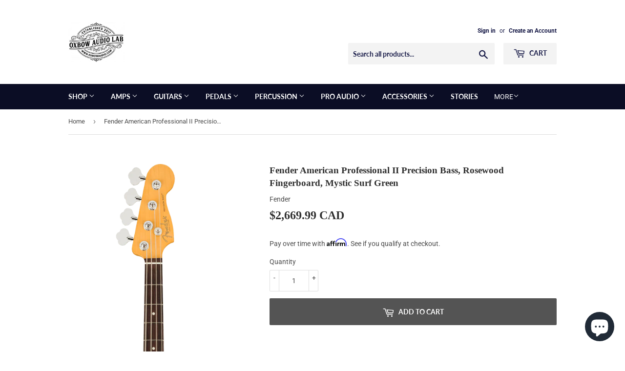

--- FILE ---
content_type: text/html; charset=utf-8
request_url: https://oxbowaudio.com/products/fender-american-professional-ii-precision-bass-rosewood-fingerboard-mystic-surf-green
body_size: 87481
content:
<script>
    _affirm_config = {
        public_api_key: "B0P2XBVY2XYRG82R",
        script: "https://cdn1.affirm.com/js/v2/affirm.js",
        locale: "en_CA",
        country_code: "CAN",
    };

(function(m,g,n,d,a,e,h,c){var b=m[n]||{},k=document.createElement(e),p=document.getElementsByTagName(e)[0],l=function(a,b,c){return function(){a[b]._.push([c,arguments])}};b[d]=l(b,d,"set");var f=b[d];b[a]={};b[a]._=[];f._=[];b._=[];b[a][h]=l(b,a,h);b[c]=function(){b._.push([h,arguments])};a=0;for(c="set add save post open empty reset on off trigger ready setProduct".split(" ");a<c.length;a++)f[c[a]]=l(b,d,c[a]);a=0;for(c=["get","token","url","items"];a<c.length;a++)f[c[a]]=function(){};k.async=
  !0;k.src=g[e];p.parentNode.insertBefore(k,p);delete g[e];f(g);m[n]=b})(window,_affirm_config,"affirm","checkout","ui","script","ready","jsReady");
</script>
<!--[if lt IE 7]><html class="no-js lt-ie9 lt-ie8 lt-ie7" lang="en"> <![endif]-->
<!--[if IE 7]><html class="no-js lt-ie9 lt-ie8" lang="en"> <![endif]-->
<!--[if IE 8]><html class="no-js lt-ie9" lang="en"> <![endif]-->
<!--[if IE 9 ]><html class="ie9 no-js"> <![endif]-->
<!--[if (gt IE 9)|!(IE)]><!--> <html class="no-touch no-js"> <!--<![endif]-->
<head>




  <meta name="google-site-verification" content="Vgyt-NXJ0zRSWDlXxkScoknlKLtf_kcDQ8ZV1MRTV-0" />
  <script>(function(H){H.className=H.className.replace(/\bno-js\b/,'js')})(document.documentElement)</script>
  <!-- Basic page needs ================================================== -->
  <meta charset="utf-8">
  <meta http-equiv="X-UA-Compatible" content="IE=edge,chrome=1">

  
  <link rel="shortcut icon" href="//oxbowaudio.com/cdn/shop/files/foal_32x32.png?v=1613165316" type="image/png" />
  

  <!-- Title and description ================================================== -->
  <title>
  Fender American Professional II Precision Bass, Rosewood Fingerboard,  &ndash; Oxbow Audio Lab
  </title>

  
    <meta name="description" content="The American Professional II Precision Bass® draws from more than sixty years of innovation, inspiration and evolution to meet the demands of today&#39;s working player. The &#39;63 P Bass profile neck now sports smooth rolled fingerboard edges, a &quot;Super-Natural&quot; satin finish and a newly sculpted neck heel for a supremely comf">
  

  <!-- Product meta ================================================== -->
  <!-- /snippets/social-meta-tags.liquid -->




<meta property="og:site_name" content="Oxbow Audio Lab">
<meta property="og:url" content="https://oxbowaudio.com/products/fender-american-professional-ii-precision-bass-rosewood-fingerboard-mystic-surf-green">
<meta property="og:title" content="Fender American Professional II Precision Bass, Rosewood Fingerboard, Mystic Surf Green">
<meta property="og:type" content="product">
<meta property="og:description" content="The American Professional II Precision Bass® draws from more than sixty years of innovation, inspiration and evolution to meet the demands of today&#39;s working player. The &#39;63 P Bass profile neck now sports smooth rolled fingerboard edges, a &quot;Super-Natural&quot; satin finish and a newly sculpted neck heel for a supremely comf">

  <meta property="og:price:amount" content="2,669.99">
  <meta property="og:price:currency" content="CAD">

<meta property="og:image" content="http://oxbowaudio.com/cdn/shop/files/image_6b68443b-c40a-4f54-8b18-7409a1c8a829_1200x1200.png?v=1698044784"><meta property="og:image" content="http://oxbowaudio.com/cdn/shop/files/image_62897f12-f3ca-4e73-827a-1931b7483e5b_1200x1200.png?v=1698044793"><meta property="og:image" content="http://oxbowaudio.com/cdn/shop/files/image_d982ff36-ce5f-4479-941d-c00a61e13ef1_1200x1200.png?v=1698044737">
<meta property="og:image:secure_url" content="https://oxbowaudio.com/cdn/shop/files/image_6b68443b-c40a-4f54-8b18-7409a1c8a829_1200x1200.png?v=1698044784"><meta property="og:image:secure_url" content="https://oxbowaudio.com/cdn/shop/files/image_62897f12-f3ca-4e73-827a-1931b7483e5b_1200x1200.png?v=1698044793"><meta property="og:image:secure_url" content="https://oxbowaudio.com/cdn/shop/files/image_d982ff36-ce5f-4479-941d-c00a61e13ef1_1200x1200.png?v=1698044737">


  <meta name="twitter:site" content="@oxbowaudio">

<meta name="twitter:card" content="summary_large_image">
<meta name="twitter:title" content="Fender American Professional II Precision Bass, Rosewood Fingerboard, Mystic Surf Green">
<meta name="twitter:description" content="The American Professional II Precision Bass® draws from more than sixty years of innovation, inspiration and evolution to meet the demands of today&#39;s working player. The &#39;63 P Bass profile neck now sports smooth rolled fingerboard edges, a &quot;Super-Natural&quot; satin finish and a newly sculpted neck heel for a supremely comf">


  <!-- Helpers ================================================== -->
  <link rel="canonical" href="https://oxbowaudio.com/products/fender-american-professional-ii-precision-bass-rosewood-fingerboard-mystic-surf-green">
  <meta name="viewport" content="width=device-width,initial-scale=1">

  <!-- CSS ================================================== -->
  <link href="//oxbowaudio.com/cdn/shop/t/2/assets/theme.scss.css?v=106719634642148791621766897483" rel="stylesheet" type="text/css" media="all" />

  <!-- Header hook for plugins ================================================== -->
  <script>window.performance && window.performance.mark && window.performance.mark('shopify.content_for_header.start');</script><meta name="facebook-domain-verification" content="xzs27bbjsem7sivfsfr910q0ejlc74">
<meta id="shopify-digital-wallet" name="shopify-digital-wallet" content="/25116836/digital_wallets/dialog">
<meta name="shopify-checkout-api-token" content="e6f3974854ef48f00c5e911efefafb77">
<meta id="in-context-paypal-metadata" data-shop-id="25116836" data-venmo-supported="false" data-environment="production" data-locale="en_US" data-paypal-v4="true" data-currency="CAD">
<link rel="alternate" type="application/json+oembed" href="https://oxbowaudio.com/products/fender-american-professional-ii-precision-bass-rosewood-fingerboard-mystic-surf-green.oembed">
<script async="async" src="/checkouts/internal/preloads.js?locale=en-CA"></script>
<link rel="preconnect" href="https://shop.app" crossorigin="anonymous">
<script async="async" src="https://shop.app/checkouts/internal/preloads.js?locale=en-CA&shop_id=25116836" crossorigin="anonymous"></script>
<script id="apple-pay-shop-capabilities" type="application/json">{"shopId":25116836,"countryCode":"CA","currencyCode":"CAD","merchantCapabilities":["supports3DS"],"merchantId":"gid:\/\/shopify\/Shop\/25116836","merchantName":"Oxbow Audio Lab","requiredBillingContactFields":["postalAddress","email","phone"],"requiredShippingContactFields":["postalAddress","email","phone"],"shippingType":"shipping","supportedNetworks":["visa","masterCard","amex","discover","interac","jcb"],"total":{"type":"pending","label":"Oxbow Audio Lab","amount":"1.00"},"shopifyPaymentsEnabled":true,"supportsSubscriptions":true}</script>
<script id="shopify-features" type="application/json">{"accessToken":"e6f3974854ef48f00c5e911efefafb77","betas":["rich-media-storefront-analytics"],"domain":"oxbowaudio.com","predictiveSearch":true,"shopId":25116836,"locale":"en"}</script>
<script>var Shopify = Shopify || {};
Shopify.shop = "luxefx.myshopify.com";
Shopify.locale = "en";
Shopify.currency = {"active":"CAD","rate":"1.0"};
Shopify.country = "CA";
Shopify.theme = {"name":"Supply","id":10271096855,"schema_name":"Supply","schema_version":"5.0.0","theme_store_id":679,"role":"main"};
Shopify.theme.handle = "null";
Shopify.theme.style = {"id":null,"handle":null};
Shopify.cdnHost = "oxbowaudio.com/cdn";
Shopify.routes = Shopify.routes || {};
Shopify.routes.root = "/";</script>
<script type="module">!function(o){(o.Shopify=o.Shopify||{}).modules=!0}(window);</script>
<script>!function(o){function n(){var o=[];function n(){o.push(Array.prototype.slice.apply(arguments))}return n.q=o,n}var t=o.Shopify=o.Shopify||{};t.loadFeatures=n(),t.autoloadFeatures=n()}(window);</script>
<script>
  window.ShopifyPay = window.ShopifyPay || {};
  window.ShopifyPay.apiHost = "shop.app\/pay";
  window.ShopifyPay.redirectState = null;
</script>
<script id="shop-js-analytics" type="application/json">{"pageType":"product"}</script>
<script defer="defer" async type="module" src="//oxbowaudio.com/cdn/shopifycloud/shop-js/modules/v2/client.init-shop-cart-sync_BT-GjEfc.en.esm.js"></script>
<script defer="defer" async type="module" src="//oxbowaudio.com/cdn/shopifycloud/shop-js/modules/v2/chunk.common_D58fp_Oc.esm.js"></script>
<script defer="defer" async type="module" src="//oxbowaudio.com/cdn/shopifycloud/shop-js/modules/v2/chunk.modal_xMitdFEc.esm.js"></script>
<script type="module">
  await import("//oxbowaudio.com/cdn/shopifycloud/shop-js/modules/v2/client.init-shop-cart-sync_BT-GjEfc.en.esm.js");
await import("//oxbowaudio.com/cdn/shopifycloud/shop-js/modules/v2/chunk.common_D58fp_Oc.esm.js");
await import("//oxbowaudio.com/cdn/shopifycloud/shop-js/modules/v2/chunk.modal_xMitdFEc.esm.js");

  window.Shopify.SignInWithShop?.initShopCartSync?.({"fedCMEnabled":true,"windoidEnabled":true});

</script>
<script>
  window.Shopify = window.Shopify || {};
  if (!window.Shopify.featureAssets) window.Shopify.featureAssets = {};
  window.Shopify.featureAssets['shop-js'] = {"shop-cart-sync":["modules/v2/client.shop-cart-sync_DZOKe7Ll.en.esm.js","modules/v2/chunk.common_D58fp_Oc.esm.js","modules/v2/chunk.modal_xMitdFEc.esm.js"],"init-fed-cm":["modules/v2/client.init-fed-cm_B6oLuCjv.en.esm.js","modules/v2/chunk.common_D58fp_Oc.esm.js","modules/v2/chunk.modal_xMitdFEc.esm.js"],"shop-cash-offers":["modules/v2/client.shop-cash-offers_D2sdYoxE.en.esm.js","modules/v2/chunk.common_D58fp_Oc.esm.js","modules/v2/chunk.modal_xMitdFEc.esm.js"],"shop-login-button":["modules/v2/client.shop-login-button_QeVjl5Y3.en.esm.js","modules/v2/chunk.common_D58fp_Oc.esm.js","modules/v2/chunk.modal_xMitdFEc.esm.js"],"pay-button":["modules/v2/client.pay-button_DXTOsIq6.en.esm.js","modules/v2/chunk.common_D58fp_Oc.esm.js","modules/v2/chunk.modal_xMitdFEc.esm.js"],"shop-button":["modules/v2/client.shop-button_DQZHx9pm.en.esm.js","modules/v2/chunk.common_D58fp_Oc.esm.js","modules/v2/chunk.modal_xMitdFEc.esm.js"],"avatar":["modules/v2/client.avatar_BTnouDA3.en.esm.js"],"init-windoid":["modules/v2/client.init-windoid_CR1B-cfM.en.esm.js","modules/v2/chunk.common_D58fp_Oc.esm.js","modules/v2/chunk.modal_xMitdFEc.esm.js"],"init-shop-for-new-customer-accounts":["modules/v2/client.init-shop-for-new-customer-accounts_C_vY_xzh.en.esm.js","modules/v2/client.shop-login-button_QeVjl5Y3.en.esm.js","modules/v2/chunk.common_D58fp_Oc.esm.js","modules/v2/chunk.modal_xMitdFEc.esm.js"],"init-shop-email-lookup-coordinator":["modules/v2/client.init-shop-email-lookup-coordinator_BI7n9ZSv.en.esm.js","modules/v2/chunk.common_D58fp_Oc.esm.js","modules/v2/chunk.modal_xMitdFEc.esm.js"],"init-shop-cart-sync":["modules/v2/client.init-shop-cart-sync_BT-GjEfc.en.esm.js","modules/v2/chunk.common_D58fp_Oc.esm.js","modules/v2/chunk.modal_xMitdFEc.esm.js"],"shop-toast-manager":["modules/v2/client.shop-toast-manager_DiYdP3xc.en.esm.js","modules/v2/chunk.common_D58fp_Oc.esm.js","modules/v2/chunk.modal_xMitdFEc.esm.js"],"init-customer-accounts":["modules/v2/client.init-customer-accounts_D9ZNqS-Q.en.esm.js","modules/v2/client.shop-login-button_QeVjl5Y3.en.esm.js","modules/v2/chunk.common_D58fp_Oc.esm.js","modules/v2/chunk.modal_xMitdFEc.esm.js"],"init-customer-accounts-sign-up":["modules/v2/client.init-customer-accounts-sign-up_iGw4briv.en.esm.js","modules/v2/client.shop-login-button_QeVjl5Y3.en.esm.js","modules/v2/chunk.common_D58fp_Oc.esm.js","modules/v2/chunk.modal_xMitdFEc.esm.js"],"shop-follow-button":["modules/v2/client.shop-follow-button_CqMgW2wH.en.esm.js","modules/v2/chunk.common_D58fp_Oc.esm.js","modules/v2/chunk.modal_xMitdFEc.esm.js"],"checkout-modal":["modules/v2/client.checkout-modal_xHeaAweL.en.esm.js","modules/v2/chunk.common_D58fp_Oc.esm.js","modules/v2/chunk.modal_xMitdFEc.esm.js"],"shop-login":["modules/v2/client.shop-login_D91U-Q7h.en.esm.js","modules/v2/chunk.common_D58fp_Oc.esm.js","modules/v2/chunk.modal_xMitdFEc.esm.js"],"lead-capture":["modules/v2/client.lead-capture_BJmE1dJe.en.esm.js","modules/v2/chunk.common_D58fp_Oc.esm.js","modules/v2/chunk.modal_xMitdFEc.esm.js"],"payment-terms":["modules/v2/client.payment-terms_Ci9AEqFq.en.esm.js","modules/v2/chunk.common_D58fp_Oc.esm.js","modules/v2/chunk.modal_xMitdFEc.esm.js"]};
</script>
<script>(function() {
  var isLoaded = false;
  function asyncLoad() {
    if (isLoaded) return;
    isLoaded = true;
    var urls = ["https:\/\/api.prod-rome.ue2.breadgateway.net\/api\/shopify-plugin-backend\/messaging-app\/cart.js?shopId=12861efd-2a55-4eb0-b269-007ce60d3bfa\u0026shop=luxefx.myshopify.com","https:\/\/api-na3.hubapi.com\/scriptloader\/v1\/341680855.js?shop=luxefx.myshopify.com"];
    for (var i = 0; i < urls.length; i++) {
      var s = document.createElement('script');
      s.type = 'text/javascript';
      s.async = true;
      s.src = urls[i];
      var x = document.getElementsByTagName('script')[0];
      x.parentNode.insertBefore(s, x);
    }
  };
  if(window.attachEvent) {
    window.attachEvent('onload', asyncLoad);
  } else {
    window.addEventListener('load', asyncLoad, false);
  }
})();</script>
<script id="__st">var __st={"a":25116836,"offset":-18000,"reqid":"99d32e94-bfaf-45b9-bb04-a42d34d24981-1769206522","pageurl":"oxbowaudio.com\/products\/fender-american-professional-ii-precision-bass-rosewood-fingerboard-mystic-surf-green","u":"225a775994dd","p":"product","rtyp":"product","rid":8187345240278};</script>
<script>window.ShopifyPaypalV4VisibilityTracking = true;</script>
<script id="captcha-bootstrap">!function(){'use strict';const t='contact',e='account',n='new_comment',o=[[t,t],['blogs',n],['comments',n],[t,'customer']],c=[[e,'customer_login'],[e,'guest_login'],[e,'recover_customer_password'],[e,'create_customer']],r=t=>t.map((([t,e])=>`form[action*='/${t}']:not([data-nocaptcha='true']) input[name='form_type'][value='${e}']`)).join(','),a=t=>()=>t?[...document.querySelectorAll(t)].map((t=>t.form)):[];function s(){const t=[...o],e=r(t);return a(e)}const i='password',u='form_key',d=['recaptcha-v3-token','g-recaptcha-response','h-captcha-response',i],f=()=>{try{return window.sessionStorage}catch{return}},m='__shopify_v',_=t=>t.elements[u];function p(t,e,n=!1){try{const o=window.sessionStorage,c=JSON.parse(o.getItem(e)),{data:r}=function(t){const{data:e,action:n}=t;return t[m]||n?{data:e,action:n}:{data:t,action:n}}(c);for(const[e,n]of Object.entries(r))t.elements[e]&&(t.elements[e].value=n);n&&o.removeItem(e)}catch(o){console.error('form repopulation failed',{error:o})}}const l='form_type',E='cptcha';function T(t){t.dataset[E]=!0}const w=window,h=w.document,L='Shopify',v='ce_forms',y='captcha';let A=!1;((t,e)=>{const n=(g='f06e6c50-85a8-45c8-87d0-21a2b65856fe',I='https://cdn.shopify.com/shopifycloud/storefront-forms-hcaptcha/ce_storefront_forms_captcha_hcaptcha.v1.5.2.iife.js',D={infoText:'Protected by hCaptcha',privacyText:'Privacy',termsText:'Terms'},(t,e,n)=>{const o=w[L][v],c=o.bindForm;if(c)return c(t,g,e,D).then(n);var r;o.q.push([[t,g,e,D],n]),r=I,A||(h.body.append(Object.assign(h.createElement('script'),{id:'captcha-provider',async:!0,src:r})),A=!0)});var g,I,D;w[L]=w[L]||{},w[L][v]=w[L][v]||{},w[L][v].q=[],w[L][y]=w[L][y]||{},w[L][y].protect=function(t,e){n(t,void 0,e),T(t)},Object.freeze(w[L][y]),function(t,e,n,w,h,L){const[v,y,A,g]=function(t,e,n){const i=e?o:[],u=t?c:[],d=[...i,...u],f=r(d),m=r(i),_=r(d.filter((([t,e])=>n.includes(e))));return[a(f),a(m),a(_),s()]}(w,h,L),I=t=>{const e=t.target;return e instanceof HTMLFormElement?e:e&&e.form},D=t=>v().includes(t);t.addEventListener('submit',(t=>{const e=I(t);if(!e)return;const n=D(e)&&!e.dataset.hcaptchaBound&&!e.dataset.recaptchaBound,o=_(e),c=g().includes(e)&&(!o||!o.value);(n||c)&&t.preventDefault(),c&&!n&&(function(t){try{if(!f())return;!function(t){const e=f();if(!e)return;const n=_(t);if(!n)return;const o=n.value;o&&e.removeItem(o)}(t);const e=Array.from(Array(32),(()=>Math.random().toString(36)[2])).join('');!function(t,e){_(t)||t.append(Object.assign(document.createElement('input'),{type:'hidden',name:u})),t.elements[u].value=e}(t,e),function(t,e){const n=f();if(!n)return;const o=[...t.querySelectorAll(`input[type='${i}']`)].map((({name:t})=>t)),c=[...d,...o],r={};for(const[a,s]of new FormData(t).entries())c.includes(a)||(r[a]=s);n.setItem(e,JSON.stringify({[m]:1,action:t.action,data:r}))}(t,e)}catch(e){console.error('failed to persist form',e)}}(e),e.submit())}));const S=(t,e)=>{t&&!t.dataset[E]&&(n(t,e.some((e=>e===t))),T(t))};for(const o of['focusin','change'])t.addEventListener(o,(t=>{const e=I(t);D(e)&&S(e,y())}));const B=e.get('form_key'),M=e.get(l),P=B&&M;t.addEventListener('DOMContentLoaded',(()=>{const t=y();if(P)for(const e of t)e.elements[l].value===M&&p(e,B);[...new Set([...A(),...v().filter((t=>'true'===t.dataset.shopifyCaptcha))])].forEach((e=>S(e,t)))}))}(h,new URLSearchParams(w.location.search),n,t,e,['guest_login'])})(!0,!0)}();</script>
<script integrity="sha256-4kQ18oKyAcykRKYeNunJcIwy7WH5gtpwJnB7kiuLZ1E=" data-source-attribution="shopify.loadfeatures" defer="defer" src="//oxbowaudio.com/cdn/shopifycloud/storefront/assets/storefront/load_feature-a0a9edcb.js" crossorigin="anonymous"></script>
<script crossorigin="anonymous" defer="defer" src="//oxbowaudio.com/cdn/shopifycloud/storefront/assets/shopify_pay/storefront-65b4c6d7.js?v=20250812"></script>
<script data-source-attribution="shopify.dynamic_checkout.dynamic.init">var Shopify=Shopify||{};Shopify.PaymentButton=Shopify.PaymentButton||{isStorefrontPortableWallets:!0,init:function(){window.Shopify.PaymentButton.init=function(){};var t=document.createElement("script");t.src="https://oxbowaudio.com/cdn/shopifycloud/portable-wallets/latest/portable-wallets.en.js",t.type="module",document.head.appendChild(t)}};
</script>
<script data-source-attribution="shopify.dynamic_checkout.buyer_consent">
  function portableWalletsHideBuyerConsent(e){var t=document.getElementById("shopify-buyer-consent"),n=document.getElementById("shopify-subscription-policy-button");t&&n&&(t.classList.add("hidden"),t.setAttribute("aria-hidden","true"),n.removeEventListener("click",e))}function portableWalletsShowBuyerConsent(e){var t=document.getElementById("shopify-buyer-consent"),n=document.getElementById("shopify-subscription-policy-button");t&&n&&(t.classList.remove("hidden"),t.removeAttribute("aria-hidden"),n.addEventListener("click",e))}window.Shopify?.PaymentButton&&(window.Shopify.PaymentButton.hideBuyerConsent=portableWalletsHideBuyerConsent,window.Shopify.PaymentButton.showBuyerConsent=portableWalletsShowBuyerConsent);
</script>
<script data-source-attribution="shopify.dynamic_checkout.cart.bootstrap">document.addEventListener("DOMContentLoaded",(function(){function t(){return document.querySelector("shopify-accelerated-checkout-cart, shopify-accelerated-checkout")}if(t())Shopify.PaymentButton.init();else{new MutationObserver((function(e,n){t()&&(Shopify.PaymentButton.init(),n.disconnect())})).observe(document.body,{childList:!0,subtree:!0})}}));
</script>
<script id='scb4127' type='text/javascript' async='' src='https://oxbowaudio.com/cdn/shopifycloud/privacy-banner/storefront-banner.js'></script><link id="shopify-accelerated-checkout-styles" rel="stylesheet" media="screen" href="https://oxbowaudio.com/cdn/shopifycloud/portable-wallets/latest/accelerated-checkout-backwards-compat.css" crossorigin="anonymous">
<style id="shopify-accelerated-checkout-cart">
        #shopify-buyer-consent {
  margin-top: 1em;
  display: inline-block;
  width: 100%;
}

#shopify-buyer-consent.hidden {
  display: none;
}

#shopify-subscription-policy-button {
  background: none;
  border: none;
  padding: 0;
  text-decoration: underline;
  font-size: inherit;
  cursor: pointer;
}

#shopify-subscription-policy-button::before {
  box-shadow: none;
}

      </style>

<script>window.performance && window.performance.mark && window.performance.mark('shopify.content_for_header.end');</script>

  

<!--[if lt IE 9]>
<script src="//cdnjs.cloudflare.com/ajax/libs/html5shiv/3.7.2/html5shiv.min.js" type="text/javascript"></script>
<![endif]-->
<!--[if (lte IE 9) ]><script src="//oxbowaudio.com/cdn/shop/t/2/assets/match-media.min.js?v=6752" type="text/javascript"></script><![endif]-->


  
  

  <script src="//oxbowaudio.com/cdn/shop/t/2/assets/jquery-2.2.3.min.js?v=58211863146907186831528741943" type="text/javascript"></script>

  <!--[if (gt IE 9)|!(IE)]><!--><script src="//oxbowaudio.com/cdn/shop/t/2/assets/lazysizes.min.js?v=8147953233334221341528741943" async="async"></script><!--<![endif]-->
  <!--[if lte IE 9]><script src="//oxbowaudio.com/cdn/shop/t/2/assets/lazysizes.min.js?v=8147953233334221341528741943"></script><![endif]-->

  <!--[if (gt IE 9)|!(IE)]><!--><script src="//oxbowaudio.com/cdn/shop/t/2/assets/vendor.js?v=139556961657742901381528741944" defer="defer"></script><!--<![endif]-->
  <!--[if lte IE 9]><script src="//oxbowaudio.com/cdn/shop/t/2/assets/vendor.js?v=139556961657742901381528741944"></script><![endif]-->

  <!--[if (gt IE 9)|!(IE)]><!--><script src="//oxbowaudio.com/cdn/shop/t/2/assets/theme.js?v=44978732929227116001545944371" defer="defer"></script><!--<![endif]-->
  <!--[if lte IE 9]><script src="//oxbowaudio.com/cdn/shop/t/2/assets/theme.js?v=44978732929227116001545944371"></script><![endif]-->




		<!-- Snippet for Simple Preorder app -->
		<script>
    // Bootstrap for Simple Preorder app
    var SimplePreorderBootstrap = {
        "page": "product",
        "product": {
            "id": 8187345240278,
            "title": "Fender American Professional II Precision Bass, Rosewood Fingerboard, Mystic Surf Green",
            "variants": [
                
                    {
                        "id": 44566654681302,
                        "inventory_quantity": '0',
                        "inventory_management": 'shopify',
                        "inventory_policy": 'continue'
                    },
                
            ]
        },
        "cart": {
            "items": [
                
            ]
        }
    };
</script>
<script src="https://preorder.kad.systems/scripts/luxefx.myshopify.com.js"></script>




<script type="text/javascript">
  //BOOSTER APPS COMMON JS CODE
  window.BoosterApps = window.BoosterApps || {};
  window.BoosterApps.common = window.BoosterApps.common || {};
  window.BoosterApps.common.shop = {
    permanent_domain: 'luxefx.myshopify.com',
    currency: "CAD",
    money_format: "\u003cspan class=money\u003e${{amount}} CAD\u003c\/span\u003e",
    id: 25116836
  };
  
  window.BoosterApps.common.template = 'product';
  window.BoosterApps.common.cart = {"note":null,"attributes":{},"original_total_price":0,"total_price":0,"total_discount":0,"total_weight":0.0,"item_count":0,"items":[],"requires_shipping":false,"currency":"CAD","items_subtotal_price":0,"cart_level_discount_applications":[],"checkout_charge_amount":0};
  window.BoosterApps.common.apps = null;
  window.BoosterApps.cs_app_url = "/apps/ba_fb_app";

  for (i = 0; i < window.localStorage.length; i++) {
    var key = window.localStorage.key(i);
    if (key.slice(0,10) === "ba_msg_sub") {
      window.BoosterApps.can_update_cart = true;
    }
  }

  
    if (window.BoosterApps.common.template == 'product'){
      window.BoosterApps.common.product = {id: 8187345240278, price: 266999, handle: 'fender-american-professional-ii-precision-bass-rosewood-fingerboard-mystic-surf-green', available: true };
    }
  
</script>

      

 

<script>window.__pagefly_analytics_settings__ = {"acceptTracking":false};</script>
 <!-- BEGIN app block: shopify://apps/judge-me-reviews/blocks/judgeme_core/61ccd3b1-a9f2-4160-9fe9-4fec8413e5d8 --><!-- Start of Judge.me Core -->






<link rel="dns-prefetch" href="https://cdnwidget.judge.me">
<link rel="dns-prefetch" href="https://cdn.judge.me">
<link rel="dns-prefetch" href="https://cdn1.judge.me">
<link rel="dns-prefetch" href="https://api.judge.me">

<script data-cfasync='false' class='jdgm-settings-script'>window.jdgmSettings={"pagination":5,"disable_web_reviews":false,"badge_no_review_text":"No reviews","badge_n_reviews_text":"{{ n }} review/reviews","hide_badge_preview_if_no_reviews":true,"badge_hide_text":false,"enforce_center_preview_badge":false,"widget_title":"Customer Reviews","widget_open_form_text":"Write a review","widget_close_form_text":"Cancel review","widget_refresh_page_text":"Refresh page","widget_summary_text":"Based on {{ number_of_reviews }} review/reviews","widget_no_review_text":"Be the first to write a review","widget_name_field_text":"Display name","widget_verified_name_field_text":"Verified Name (public)","widget_name_placeholder_text":"Display name","widget_required_field_error_text":"This field is required.","widget_email_field_text":"Email address","widget_verified_email_field_text":"Verified Email (private, can not be edited)","widget_email_placeholder_text":"Your email address","widget_email_field_error_text":"Please enter a valid email address.","widget_rating_field_text":"Rating","widget_review_title_field_text":"Review Title","widget_review_title_placeholder_text":"Give your review a title","widget_review_body_field_text":"Review content","widget_review_body_placeholder_text":"Start writing here...","widget_pictures_field_text":"Picture/Video (optional)","widget_submit_review_text":"Submit Review","widget_submit_verified_review_text":"Submit Verified Review","widget_submit_success_msg_with_auto_publish":"Thank you! Please refresh the page in a few moments to see your review. You can remove or edit your review by logging into \u003ca href='https://judge.me/login' target='_blank' rel='nofollow noopener'\u003eJudge.me\u003c/a\u003e","widget_submit_success_msg_no_auto_publish":"Thank you! Your review will be published as soon as it is approved by the shop admin. You can remove or edit your review by logging into \u003ca href='https://judge.me/login' target='_blank' rel='nofollow noopener'\u003eJudge.me\u003c/a\u003e","widget_show_default_reviews_out_of_total_text":"Showing {{ n_reviews_shown }} out of {{ n_reviews }} reviews.","widget_show_all_link_text":"Show all","widget_show_less_link_text":"Show less","widget_author_said_text":"{{ reviewer_name }} said:","widget_days_text":"{{ n }} days ago","widget_weeks_text":"{{ n }} week/weeks ago","widget_months_text":"{{ n }} month/months ago","widget_years_text":"{{ n }} year/years ago","widget_yesterday_text":"Yesterday","widget_today_text":"Today","widget_replied_text":"\u003e\u003e {{ shop_name }} replied:","widget_read_more_text":"Read more","widget_reviewer_name_as_initial":"","widget_rating_filter_color":"#fbcd0a","widget_rating_filter_see_all_text":"See all reviews","widget_sorting_most_recent_text":"Most Recent","widget_sorting_highest_rating_text":"Highest Rating","widget_sorting_lowest_rating_text":"Lowest Rating","widget_sorting_with_pictures_text":"Only Pictures","widget_sorting_most_helpful_text":"Most Helpful","widget_open_question_form_text":"Ask a question","widget_reviews_subtab_text":"Reviews","widget_questions_subtab_text":"Questions","widget_question_label_text":"Question","widget_answer_label_text":"Answer","widget_question_placeholder_text":"Write your question here","widget_submit_question_text":"Submit Question","widget_question_submit_success_text":"Thank you for your question! We will notify you once it gets answered.","verified_badge_text":"Verified","verified_badge_bg_color":"","verified_badge_text_color":"","verified_badge_placement":"left-of-reviewer-name","widget_review_max_height":"","widget_hide_border":false,"widget_social_share":false,"widget_thumb":false,"widget_review_location_show":false,"widget_location_format":"","all_reviews_include_out_of_store_products":true,"all_reviews_out_of_store_text":"(out of store)","all_reviews_pagination":100,"all_reviews_product_name_prefix_text":"about","enable_review_pictures":true,"enable_question_anwser":false,"widget_theme":"default","review_date_format":"mm/dd/yyyy","default_sort_method":"most-recent","widget_product_reviews_subtab_text":"Product Reviews","widget_shop_reviews_subtab_text":"Shop Reviews","widget_other_products_reviews_text":"Reviews for other products","widget_store_reviews_subtab_text":"Store reviews","widget_no_store_reviews_text":"This store hasn't received any reviews yet","widget_web_restriction_product_reviews_text":"This product hasn't received any reviews yet","widget_no_items_text":"No items found","widget_show_more_text":"Show more","widget_write_a_store_review_text":"Write a Store Review","widget_other_languages_heading":"Reviews in Other Languages","widget_translate_review_text":"Translate review to {{ language }}","widget_translating_review_text":"Translating...","widget_show_original_translation_text":"Show original ({{ language }})","widget_translate_review_failed_text":"Review couldn't be translated.","widget_translate_review_retry_text":"Retry","widget_translate_review_try_again_later_text":"Try again later","show_product_url_for_grouped_product":false,"widget_sorting_pictures_first_text":"Pictures First","show_pictures_on_all_rev_page_mobile":false,"show_pictures_on_all_rev_page_desktop":false,"floating_tab_hide_mobile_install_preference":false,"floating_tab_button_name":"★ Reviews","floating_tab_title":"Let customers speak for us","floating_tab_button_color":"","floating_tab_button_background_color":"","floating_tab_url":"","floating_tab_url_enabled":false,"floating_tab_tab_style":"text","all_reviews_text_badge_text":"Customers rate us {{ shop.metafields.judgeme.all_reviews_rating | round: 1 }}/5 based on {{ shop.metafields.judgeme.all_reviews_count }} reviews.","all_reviews_text_badge_text_branded_style":"{{ shop.metafields.judgeme.all_reviews_rating | round: 1 }} out of 5 stars based on {{ shop.metafields.judgeme.all_reviews_count }} reviews","is_all_reviews_text_badge_a_link":false,"show_stars_for_all_reviews_text_badge":false,"all_reviews_text_badge_url":"","all_reviews_text_style":"branded","all_reviews_text_color_style":"judgeme_brand_color","all_reviews_text_color":"#108474","all_reviews_text_show_jm_brand":false,"featured_carousel_show_header":true,"featured_carousel_title":"Let customers speak for us","testimonials_carousel_title":"Customers are saying","videos_carousel_title":"Real customer stories","cards_carousel_title":"Customers are saying","featured_carousel_count_text":"from {{ n }} reviews","featured_carousel_add_link_to_all_reviews_page":false,"featured_carousel_url":"","featured_carousel_show_images":true,"featured_carousel_autoslide_interval":5,"featured_carousel_arrows_on_the_sides":false,"featured_carousel_height":250,"featured_carousel_width":80,"featured_carousel_image_size":0,"featured_carousel_image_height":250,"featured_carousel_arrow_color":"#eeeeee","verified_count_badge_style":"branded","verified_count_badge_orientation":"horizontal","verified_count_badge_color_style":"judgeme_brand_color","verified_count_badge_color":"#108474","is_verified_count_badge_a_link":false,"verified_count_badge_url":"","verified_count_badge_show_jm_brand":true,"widget_rating_preset_default":5,"widget_first_sub_tab":"product-reviews","widget_show_histogram":true,"widget_histogram_use_custom_color":false,"widget_pagination_use_custom_color":false,"widget_star_use_custom_color":false,"widget_verified_badge_use_custom_color":false,"widget_write_review_use_custom_color":false,"picture_reminder_submit_button":"Upload Pictures","enable_review_videos":false,"mute_video_by_default":false,"widget_sorting_videos_first_text":"Videos First","widget_review_pending_text":"Pending","featured_carousel_items_for_large_screen":3,"social_share_options_order":"Facebook,Twitter","remove_microdata_snippet":false,"disable_json_ld":false,"enable_json_ld_products":false,"preview_badge_show_question_text":false,"preview_badge_no_question_text":"No questions","preview_badge_n_question_text":"{{ number_of_questions }} question/questions","qa_badge_show_icon":false,"qa_badge_position":"same-row","remove_judgeme_branding":false,"widget_add_search_bar":false,"widget_search_bar_placeholder":"Search","widget_sorting_verified_only_text":"Verified only","featured_carousel_theme":"default","featured_carousel_show_rating":true,"featured_carousel_show_title":true,"featured_carousel_show_body":true,"featured_carousel_show_date":false,"featured_carousel_show_reviewer":true,"featured_carousel_show_product":false,"featured_carousel_header_background_color":"#108474","featured_carousel_header_text_color":"#ffffff","featured_carousel_name_product_separator":"reviewed","featured_carousel_full_star_background":"#108474","featured_carousel_empty_star_background":"#dadada","featured_carousel_vertical_theme_background":"#f9fafb","featured_carousel_verified_badge_enable":true,"featured_carousel_verified_badge_color":"#108474","featured_carousel_border_style":"round","featured_carousel_review_line_length_limit":3,"featured_carousel_more_reviews_button_text":"Read more reviews","featured_carousel_view_product_button_text":"View product","all_reviews_page_load_reviews_on":"scroll","all_reviews_page_load_more_text":"Load More Reviews","disable_fb_tab_reviews":false,"enable_ajax_cdn_cache":false,"widget_advanced_speed_features":5,"widget_public_name_text":"displayed publicly like","default_reviewer_name":"John Smith","default_reviewer_name_has_non_latin":true,"widget_reviewer_anonymous":"Anonymous","medals_widget_title":"Judge.me Review Medals","medals_widget_background_color":"#f9fafb","medals_widget_position":"footer_all_pages","medals_widget_border_color":"#f9fafb","medals_widget_verified_text_position":"left","medals_widget_use_monochromatic_version":false,"medals_widget_elements_color":"#108474","show_reviewer_avatar":true,"widget_invalid_yt_video_url_error_text":"Not a YouTube video URL","widget_max_length_field_error_text":"Please enter no more than {0} characters.","widget_show_country_flag":false,"widget_show_collected_via_shop_app":true,"widget_verified_by_shop_badge_style":"light","widget_verified_by_shop_text":"Verified by Shop","widget_show_photo_gallery":false,"widget_load_with_code_splitting":true,"widget_ugc_install_preference":false,"widget_ugc_title":"Made by us, Shared by you","widget_ugc_subtitle":"Tag us to see your picture featured in our page","widget_ugc_arrows_color":"#ffffff","widget_ugc_primary_button_text":"Buy Now","widget_ugc_primary_button_background_color":"#108474","widget_ugc_primary_button_text_color":"#ffffff","widget_ugc_primary_button_border_width":"0","widget_ugc_primary_button_border_style":"none","widget_ugc_primary_button_border_color":"#108474","widget_ugc_primary_button_border_radius":"25","widget_ugc_secondary_button_text":"Load More","widget_ugc_secondary_button_background_color":"#ffffff","widget_ugc_secondary_button_text_color":"#108474","widget_ugc_secondary_button_border_width":"2","widget_ugc_secondary_button_border_style":"solid","widget_ugc_secondary_button_border_color":"#108474","widget_ugc_secondary_button_border_radius":"25","widget_ugc_reviews_button_text":"View Reviews","widget_ugc_reviews_button_background_color":"#ffffff","widget_ugc_reviews_button_text_color":"#108474","widget_ugc_reviews_button_border_width":"2","widget_ugc_reviews_button_border_style":"solid","widget_ugc_reviews_button_border_color":"#108474","widget_ugc_reviews_button_border_radius":"25","widget_ugc_reviews_button_link_to":"judgeme-reviews-page","widget_ugc_show_post_date":true,"widget_ugc_max_width":"800","widget_rating_metafield_value_type":true,"widget_primary_color":"#004545","widget_enable_secondary_color":false,"widget_secondary_color":"#edf5f5","widget_summary_average_rating_text":"{{ average_rating }} out of 5","widget_media_grid_title":"Customer photos \u0026 videos","widget_media_grid_see_more_text":"See more","widget_round_style":false,"widget_show_product_medals":true,"widget_verified_by_judgeme_text":"Verified by Judge.me","widget_show_store_medals":true,"widget_verified_by_judgeme_text_in_store_medals":"Verified by Judge.me","widget_media_field_exceed_quantity_message":"Sorry, we can only accept {{ max_media }} for one review.","widget_media_field_exceed_limit_message":"{{ file_name }} is too large, please select a {{ media_type }} less than {{ size_limit }}MB.","widget_review_submitted_text":"Review Submitted!","widget_question_submitted_text":"Question Submitted!","widget_close_form_text_question":"Cancel","widget_write_your_answer_here_text":"Write your answer here","widget_enabled_branded_link":true,"widget_show_collected_by_judgeme":false,"widget_reviewer_name_color":"","widget_write_review_text_color":"","widget_write_review_bg_color":"","widget_collected_by_judgeme_text":"collected by Judge.me","widget_pagination_type":"standard","widget_load_more_text":"Load More","widget_load_more_color":"#108474","widget_full_review_text":"Full Review","widget_read_more_reviews_text":"Read More Reviews","widget_read_questions_text":"Read Questions","widget_questions_and_answers_text":"Questions \u0026 Answers","widget_verified_by_text":"Verified by","widget_verified_text":"Verified","widget_number_of_reviews_text":"{{ number_of_reviews }} reviews","widget_back_button_text":"Back","widget_next_button_text":"Next","widget_custom_forms_filter_button":"Filters","custom_forms_style":"horizontal","widget_show_review_information":false,"how_reviews_are_collected":"How reviews are collected?","widget_show_review_keywords":false,"widget_gdpr_statement":"How we use your data: We'll only contact you about the review you left, and only if necessary. By submitting your review, you agree to Judge.me's \u003ca href='https://judge.me/terms' target='_blank' rel='nofollow noopener'\u003eterms\u003c/a\u003e, \u003ca href='https://judge.me/privacy' target='_blank' rel='nofollow noopener'\u003eprivacy\u003c/a\u003e and \u003ca href='https://judge.me/content-policy' target='_blank' rel='nofollow noopener'\u003econtent\u003c/a\u003e policies.","widget_multilingual_sorting_enabled":false,"widget_translate_review_content_enabled":false,"widget_translate_review_content_method":"manual","popup_widget_review_selection":"automatically_with_pictures","popup_widget_round_border_style":true,"popup_widget_show_title":true,"popup_widget_show_body":true,"popup_widget_show_reviewer":false,"popup_widget_show_product":true,"popup_widget_show_pictures":true,"popup_widget_use_review_picture":true,"popup_widget_show_on_home_page":true,"popup_widget_show_on_product_page":true,"popup_widget_show_on_collection_page":true,"popup_widget_show_on_cart_page":true,"popup_widget_position":"bottom_left","popup_widget_first_review_delay":5,"popup_widget_duration":5,"popup_widget_interval":5,"popup_widget_review_count":5,"popup_widget_hide_on_mobile":true,"review_snippet_widget_round_border_style":true,"review_snippet_widget_card_color":"#FFFFFF","review_snippet_widget_slider_arrows_background_color":"#FFFFFF","review_snippet_widget_slider_arrows_color":"#000000","review_snippet_widget_star_color":"#108474","show_product_variant":false,"all_reviews_product_variant_label_text":"Variant: ","widget_show_verified_branding":true,"widget_ai_summary_title":"Customers say","widget_ai_summary_disclaimer":"AI-powered review summary based on recent customer reviews","widget_show_ai_summary":false,"widget_show_ai_summary_bg":false,"widget_show_review_title_input":false,"redirect_reviewers_invited_via_email":"external_form","request_store_review_after_product_review":false,"request_review_other_products_in_order":false,"review_form_color_scheme":"default","review_form_corner_style":"square","review_form_star_color":{},"review_form_text_color":"#333333","review_form_background_color":"#ffffff","review_form_field_background_color":"#fafafa","review_form_button_color":{},"review_form_button_text_color":"#ffffff","review_form_modal_overlay_color":"#000000","review_content_screen_title_text":"How would you rate this product?","review_content_introduction_text":"We would love it if you would share a bit about your experience.","store_review_form_title_text":"How would you rate this store?","store_review_form_introduction_text":"We would love it if you would share a bit about your experience.","show_review_guidance_text":true,"one_star_review_guidance_text":"Poor","five_star_review_guidance_text":"Great","customer_information_screen_title_text":"About you","customer_information_introduction_text":"Please tell us more about you.","custom_questions_screen_title_text":"Your experience in more detail","custom_questions_introduction_text":"Here are a few questions to help us understand more about your experience.","review_submitted_screen_title_text":"Thanks for your review!","review_submitted_screen_thank_you_text":"We are processing it and it will appear on the store soon.","review_submitted_screen_email_verification_text":"Please confirm your email by clicking the link we just sent you. This helps us keep reviews authentic.","review_submitted_request_store_review_text":"Would you like to share your experience of shopping with us?","review_submitted_review_other_products_text":"Would you like to review these products?","store_review_screen_title_text":"Would you like to share your experience of shopping with us?","store_review_introduction_text":"We value your feedback and use it to improve. Please share any thoughts or suggestions you have.","reviewer_media_screen_title_picture_text":"Share a picture","reviewer_media_introduction_picture_text":"Upload a photo to support your review.","reviewer_media_screen_title_video_text":"Share a video","reviewer_media_introduction_video_text":"Upload a video to support your review.","reviewer_media_screen_title_picture_or_video_text":"Share a picture or video","reviewer_media_introduction_picture_or_video_text":"Upload a photo or video to support your review.","reviewer_media_youtube_url_text":"Paste your Youtube URL here","advanced_settings_next_step_button_text":"Next","advanced_settings_close_review_button_text":"Close","modal_write_review_flow":true,"write_review_flow_required_text":"Required","write_review_flow_privacy_message_text":"We respect your privacy.","write_review_flow_anonymous_text":"Post review as anonymous","write_review_flow_visibility_text":"This won't be visible to other customers.","write_review_flow_multiple_selection_help_text":"Select as many as you like","write_review_flow_single_selection_help_text":"Select one option","write_review_flow_required_field_error_text":"This field is required","write_review_flow_invalid_email_error_text":"Please enter a valid email address","write_review_flow_max_length_error_text":"Max. {{ max_length }} characters.","write_review_flow_media_upload_text":"\u003cb\u003eClick to upload\u003c/b\u003e or drag and drop","write_review_flow_gdpr_statement":"We'll only contact you about your review if necessary. By submitting your review, you agree to our \u003ca href='https://judge.me/terms' target='_blank' rel='nofollow noopener'\u003eterms and conditions\u003c/a\u003e and \u003ca href='https://judge.me/privacy' target='_blank' rel='nofollow noopener'\u003eprivacy policy\u003c/a\u003e.","rating_only_reviews_enabled":false,"show_negative_reviews_help_screen":false,"new_review_flow_help_screen_rating_threshold":3,"negative_review_resolution_screen_title_text":"Tell us more","negative_review_resolution_text":"Your experience matters to us. If there were issues with your purchase, we're here to help. Feel free to reach out to us, we'd love the opportunity to make things right.","negative_review_resolution_button_text":"Contact us","negative_review_resolution_proceed_with_review_text":"Leave a review","negative_review_resolution_subject":"Issue with purchase from {{ shop_name }}.{{ order_name }}","preview_badge_collection_page_install_status":false,"widget_review_custom_css":"","preview_badge_custom_css":"","preview_badge_stars_count":"5-stars","featured_carousel_custom_css":"","floating_tab_custom_css":"","all_reviews_widget_custom_css":"","medals_widget_custom_css":"","verified_badge_custom_css":"","all_reviews_text_custom_css":"","transparency_badges_collected_via_store_invite":false,"transparency_badges_from_another_provider":false,"transparency_badges_collected_from_store_visitor":false,"transparency_badges_collected_by_verified_review_provider":false,"transparency_badges_earned_reward":false,"transparency_badges_collected_via_store_invite_text":"Review collected via store invitation","transparency_badges_from_another_provider_text":"Review collected from another provider","transparency_badges_collected_from_store_visitor_text":"Review collected from a store visitor","transparency_badges_written_in_google_text":"Review written in Google","transparency_badges_written_in_etsy_text":"Review written in Etsy","transparency_badges_written_in_shop_app_text":"Review written in Shop App","transparency_badges_earned_reward_text":"Review earned a reward for future purchase","product_review_widget_per_page":10,"widget_store_review_label_text":"Review about the store","checkout_comment_extension_title_on_product_page":"Customer Comments","checkout_comment_extension_num_latest_comment_show":5,"checkout_comment_extension_format":"name_and_timestamp","checkout_comment_customer_name":"last_initial","checkout_comment_comment_notification":true,"preview_badge_collection_page_install_preference":false,"preview_badge_home_page_install_preference":false,"preview_badge_product_page_install_preference":false,"review_widget_install_preference":"","review_carousel_install_preference":false,"floating_reviews_tab_install_preference":"none","verified_reviews_count_badge_install_preference":false,"all_reviews_text_install_preference":false,"review_widget_best_location":false,"judgeme_medals_install_preference":false,"review_widget_revamp_enabled":false,"review_widget_qna_enabled":false,"review_widget_header_theme":"minimal","review_widget_widget_title_enabled":true,"review_widget_header_text_size":"medium","review_widget_header_text_weight":"regular","review_widget_average_rating_style":"compact","review_widget_bar_chart_enabled":true,"review_widget_bar_chart_type":"numbers","review_widget_bar_chart_style":"standard","review_widget_expanded_media_gallery_enabled":false,"review_widget_reviews_section_theme":"standard","review_widget_image_style":"thumbnails","review_widget_review_image_ratio":"square","review_widget_stars_size":"medium","review_widget_verified_badge":"standard_text","review_widget_review_title_text_size":"medium","review_widget_review_text_size":"medium","review_widget_review_text_length":"medium","review_widget_number_of_columns_desktop":3,"review_widget_carousel_transition_speed":5,"review_widget_custom_questions_answers_display":"always","review_widget_button_text_color":"#FFFFFF","review_widget_text_color":"#000000","review_widget_lighter_text_color":"#7B7B7B","review_widget_corner_styling":"soft","review_widget_review_word_singular":"review","review_widget_review_word_plural":"reviews","review_widget_voting_label":"Helpful?","review_widget_shop_reply_label":"Reply from {{ shop_name }}:","review_widget_filters_title":"Filters","qna_widget_question_word_singular":"Question","qna_widget_question_word_plural":"Questions","qna_widget_answer_reply_label":"Answer from {{ answerer_name }}:","qna_content_screen_title_text":"Ask a question about this product","qna_widget_question_required_field_error_text":"Please enter your question.","qna_widget_flow_gdpr_statement":"We'll only contact you about your question if necessary. By submitting your question, you agree to our \u003ca href='https://judge.me/terms' target='_blank' rel='nofollow noopener'\u003eterms and conditions\u003c/a\u003e and \u003ca href='https://judge.me/privacy' target='_blank' rel='nofollow noopener'\u003eprivacy policy\u003c/a\u003e.","qna_widget_question_submitted_text":"Thanks for your question!","qna_widget_close_form_text_question":"Close","qna_widget_question_submit_success_text":"We’ll notify you by email when your question is answered.","all_reviews_widget_v2025_enabled":false,"all_reviews_widget_v2025_header_theme":"default","all_reviews_widget_v2025_widget_title_enabled":true,"all_reviews_widget_v2025_header_text_size":"medium","all_reviews_widget_v2025_header_text_weight":"regular","all_reviews_widget_v2025_average_rating_style":"compact","all_reviews_widget_v2025_bar_chart_enabled":true,"all_reviews_widget_v2025_bar_chart_type":"numbers","all_reviews_widget_v2025_bar_chart_style":"standard","all_reviews_widget_v2025_expanded_media_gallery_enabled":false,"all_reviews_widget_v2025_show_store_medals":true,"all_reviews_widget_v2025_show_photo_gallery":true,"all_reviews_widget_v2025_show_review_keywords":false,"all_reviews_widget_v2025_show_ai_summary":false,"all_reviews_widget_v2025_show_ai_summary_bg":false,"all_reviews_widget_v2025_add_search_bar":false,"all_reviews_widget_v2025_default_sort_method":"most-recent","all_reviews_widget_v2025_reviews_per_page":10,"all_reviews_widget_v2025_reviews_section_theme":"default","all_reviews_widget_v2025_image_style":"thumbnails","all_reviews_widget_v2025_review_image_ratio":"square","all_reviews_widget_v2025_stars_size":"medium","all_reviews_widget_v2025_verified_badge":"bold_badge","all_reviews_widget_v2025_review_title_text_size":"medium","all_reviews_widget_v2025_review_text_size":"medium","all_reviews_widget_v2025_review_text_length":"medium","all_reviews_widget_v2025_number_of_columns_desktop":3,"all_reviews_widget_v2025_carousel_transition_speed":5,"all_reviews_widget_v2025_custom_questions_answers_display":"always","all_reviews_widget_v2025_show_product_variant":false,"all_reviews_widget_v2025_show_reviewer_avatar":true,"all_reviews_widget_v2025_reviewer_name_as_initial":"","all_reviews_widget_v2025_review_location_show":false,"all_reviews_widget_v2025_location_format":"","all_reviews_widget_v2025_show_country_flag":false,"all_reviews_widget_v2025_verified_by_shop_badge_style":"light","all_reviews_widget_v2025_social_share":false,"all_reviews_widget_v2025_social_share_options_order":"Facebook,Twitter,LinkedIn,Pinterest","all_reviews_widget_v2025_pagination_type":"standard","all_reviews_widget_v2025_button_text_color":"#FFFFFF","all_reviews_widget_v2025_text_color":"#000000","all_reviews_widget_v2025_lighter_text_color":"#7B7B7B","all_reviews_widget_v2025_corner_styling":"soft","all_reviews_widget_v2025_title":"Customer reviews","all_reviews_widget_v2025_ai_summary_title":"Customers say about this store","all_reviews_widget_v2025_no_review_text":"Be the first to write a review","platform":"shopify","branding_url":"https://app.judge.me/reviews","branding_text":"Powered by Judge.me","locale":"en","reply_name":"Oxbow Audio Lab","widget_version":"3.0","footer":true,"autopublish":true,"review_dates":true,"enable_custom_form":false,"shop_locale":"en","enable_multi_locales_translations":false,"show_review_title_input":false,"review_verification_email_status":"always","can_be_branded":true,"reply_name_text":"Oxbow Audio Lab"};</script> <style class='jdgm-settings-style'>.jdgm-xx{left:0}:root{--jdgm-primary-color: #004545;--jdgm-secondary-color: rgba(0,69,69,0.1);--jdgm-star-color: #004545;--jdgm-write-review-text-color: white;--jdgm-write-review-bg-color: #004545;--jdgm-paginate-color: #004545;--jdgm-border-radius: 0;--jdgm-reviewer-name-color: #004545}.jdgm-histogram__bar-content{background-color:#004545}.jdgm-rev[data-verified-buyer=true] .jdgm-rev__icon.jdgm-rev__icon:after,.jdgm-rev__buyer-badge.jdgm-rev__buyer-badge{color:white;background-color:#004545}.jdgm-review-widget--small .jdgm-gallery.jdgm-gallery .jdgm-gallery__thumbnail-link:nth-child(8) .jdgm-gallery__thumbnail-wrapper.jdgm-gallery__thumbnail-wrapper:before{content:"See more"}@media only screen and (min-width: 768px){.jdgm-gallery.jdgm-gallery .jdgm-gallery__thumbnail-link:nth-child(8) .jdgm-gallery__thumbnail-wrapper.jdgm-gallery__thumbnail-wrapper:before{content:"See more"}}.jdgm-prev-badge[data-average-rating='0.00']{display:none !important}.jdgm-author-all-initials{display:none !important}.jdgm-author-last-initial{display:none !important}.jdgm-rev-widg__title{visibility:hidden}.jdgm-rev-widg__summary-text{visibility:hidden}.jdgm-prev-badge__text{visibility:hidden}.jdgm-rev__prod-link-prefix:before{content:'about'}.jdgm-rev__variant-label:before{content:'Variant: '}.jdgm-rev__out-of-store-text:before{content:'(out of store)'}@media only screen and (min-width: 768px){.jdgm-rev__pics .jdgm-rev_all-rev-page-picture-separator,.jdgm-rev__pics .jdgm-rev__product-picture{display:none}}@media only screen and (max-width: 768px){.jdgm-rev__pics .jdgm-rev_all-rev-page-picture-separator,.jdgm-rev__pics .jdgm-rev__product-picture{display:none}}.jdgm-preview-badge[data-template="product"]{display:none !important}.jdgm-preview-badge[data-template="collection"]{display:none !important}.jdgm-preview-badge[data-template="index"]{display:none !important}.jdgm-review-widget[data-from-snippet="true"]{display:none !important}.jdgm-verified-count-badget[data-from-snippet="true"]{display:none !important}.jdgm-carousel-wrapper[data-from-snippet="true"]{display:none !important}.jdgm-all-reviews-text[data-from-snippet="true"]{display:none !important}.jdgm-medals-section[data-from-snippet="true"]{display:none !important}.jdgm-ugc-media-wrapper[data-from-snippet="true"]{display:none !important}.jdgm-rev__transparency-badge[data-badge-type="review_collected_via_store_invitation"]{display:none !important}.jdgm-rev__transparency-badge[data-badge-type="review_collected_from_another_provider"]{display:none !important}.jdgm-rev__transparency-badge[data-badge-type="review_collected_from_store_visitor"]{display:none !important}.jdgm-rev__transparency-badge[data-badge-type="review_written_in_etsy"]{display:none !important}.jdgm-rev__transparency-badge[data-badge-type="review_written_in_google_business"]{display:none !important}.jdgm-rev__transparency-badge[data-badge-type="review_written_in_shop_app"]{display:none !important}.jdgm-rev__transparency-badge[data-badge-type="review_earned_for_future_purchase"]{display:none !important}.jdgm-review-snippet-widget .jdgm-rev-snippet-widget__cards-container .jdgm-rev-snippet-card{border-radius:8px;background:#fff}.jdgm-review-snippet-widget .jdgm-rev-snippet-widget__cards-container .jdgm-rev-snippet-card__rev-rating .jdgm-star{color:#108474}.jdgm-review-snippet-widget .jdgm-rev-snippet-widget__prev-btn,.jdgm-review-snippet-widget .jdgm-rev-snippet-widget__next-btn{border-radius:50%;background:#fff}.jdgm-review-snippet-widget .jdgm-rev-snippet-widget__prev-btn>svg,.jdgm-review-snippet-widget .jdgm-rev-snippet-widget__next-btn>svg{fill:#000}.jdgm-full-rev-modal.rev-snippet-widget .jm-mfp-container .jm-mfp-content,.jdgm-full-rev-modal.rev-snippet-widget .jm-mfp-container .jdgm-full-rev__icon,.jdgm-full-rev-modal.rev-snippet-widget .jm-mfp-container .jdgm-full-rev__pic-img,.jdgm-full-rev-modal.rev-snippet-widget .jm-mfp-container .jdgm-full-rev__reply{border-radius:8px}.jdgm-full-rev-modal.rev-snippet-widget .jm-mfp-container .jdgm-full-rev[data-verified-buyer="true"] .jdgm-full-rev__icon::after{border-radius:8px}.jdgm-full-rev-modal.rev-snippet-widget .jm-mfp-container .jdgm-full-rev .jdgm-rev__buyer-badge{border-radius:calc( 8px / 2 )}.jdgm-full-rev-modal.rev-snippet-widget .jm-mfp-container .jdgm-full-rev .jdgm-full-rev__replier::before{content:'Oxbow Audio Lab'}.jdgm-full-rev-modal.rev-snippet-widget .jm-mfp-container .jdgm-full-rev .jdgm-full-rev__product-button{border-radius:calc( 8px * 6 )}
</style> <style class='jdgm-settings-style'></style>

  
  
  
  <style class='jdgm-miracle-styles'>
  @-webkit-keyframes jdgm-spin{0%{-webkit-transform:rotate(0deg);-ms-transform:rotate(0deg);transform:rotate(0deg)}100%{-webkit-transform:rotate(359deg);-ms-transform:rotate(359deg);transform:rotate(359deg)}}@keyframes jdgm-spin{0%{-webkit-transform:rotate(0deg);-ms-transform:rotate(0deg);transform:rotate(0deg)}100%{-webkit-transform:rotate(359deg);-ms-transform:rotate(359deg);transform:rotate(359deg)}}@font-face{font-family:'JudgemeStar';src:url("[data-uri]") format("woff");font-weight:normal;font-style:normal}.jdgm-star{font-family:'JudgemeStar';display:inline !important;text-decoration:none !important;padding:0 4px 0 0 !important;margin:0 !important;font-weight:bold;opacity:1;-webkit-font-smoothing:antialiased;-moz-osx-font-smoothing:grayscale}.jdgm-star:hover{opacity:1}.jdgm-star:last-of-type{padding:0 !important}.jdgm-star.jdgm--on:before{content:"\e000"}.jdgm-star.jdgm--off:before{content:"\e001"}.jdgm-star.jdgm--half:before{content:"\e002"}.jdgm-widget *{margin:0;line-height:1.4;-webkit-box-sizing:border-box;-moz-box-sizing:border-box;box-sizing:border-box;-webkit-overflow-scrolling:touch}.jdgm-hidden{display:none !important;visibility:hidden !important}.jdgm-temp-hidden{display:none}.jdgm-spinner{width:40px;height:40px;margin:auto;border-radius:50%;border-top:2px solid #eee;border-right:2px solid #eee;border-bottom:2px solid #eee;border-left:2px solid #ccc;-webkit-animation:jdgm-spin 0.8s infinite linear;animation:jdgm-spin 0.8s infinite linear}.jdgm-spinner:empty{display:block}.jdgm-prev-badge{display:block !important}

</style>


  
  
   


<script data-cfasync='false' class='jdgm-script'>
!function(e){window.jdgm=window.jdgm||{},jdgm.CDN_HOST="https://cdnwidget.judge.me/",jdgm.CDN_HOST_ALT="https://cdn2.judge.me/cdn/widget_frontend/",jdgm.API_HOST="https://api.judge.me/",jdgm.CDN_BASE_URL="https://cdn.shopify.com/extensions/019beb2a-7cf9-7238-9765-11a892117c03/judgeme-extensions-316/assets/",
jdgm.docReady=function(d){(e.attachEvent?"complete"===e.readyState:"loading"!==e.readyState)?
setTimeout(d,0):e.addEventListener("DOMContentLoaded",d)},jdgm.loadCSS=function(d,t,o,a){
!o&&jdgm.loadCSS.requestedUrls.indexOf(d)>=0||(jdgm.loadCSS.requestedUrls.push(d),
(a=e.createElement("link")).rel="stylesheet",a.class="jdgm-stylesheet",a.media="nope!",
a.href=d,a.onload=function(){this.media="all",t&&setTimeout(t)},e.body.appendChild(a))},
jdgm.loadCSS.requestedUrls=[],jdgm.loadJS=function(e,d){var t=new XMLHttpRequest;
t.onreadystatechange=function(){4===t.readyState&&(Function(t.response)(),d&&d(t.response))},
t.open("GET",e),t.onerror=function(){if(e.indexOf(jdgm.CDN_HOST)===0&&jdgm.CDN_HOST_ALT!==jdgm.CDN_HOST){var f=e.replace(jdgm.CDN_HOST,jdgm.CDN_HOST_ALT);jdgm.loadJS(f,d)}},t.send()},jdgm.docReady((function(){(window.jdgmLoadCSS||e.querySelectorAll(
".jdgm-widget, .jdgm-all-reviews-page").length>0)&&(jdgmSettings.widget_load_with_code_splitting?
parseFloat(jdgmSettings.widget_version)>=3?jdgm.loadCSS(jdgm.CDN_HOST+"widget_v3/base.css"):
jdgm.loadCSS(jdgm.CDN_HOST+"widget/base.css"):jdgm.loadCSS(jdgm.CDN_HOST+"shopify_v2.css"),
jdgm.loadJS(jdgm.CDN_HOST+"loa"+"der.js"))}))}(document);
</script>
<noscript><link rel="stylesheet" type="text/css" media="all" href="https://cdnwidget.judge.me/shopify_v2.css"></noscript>

<!-- BEGIN app snippet: theme_fix_tags --><script>
  (function() {
    var jdgmThemeFixes = null;
    if (!jdgmThemeFixes) return;
    var thisThemeFix = jdgmThemeFixes[Shopify.theme.id];
    if (!thisThemeFix) return;

    if (thisThemeFix.html) {
      document.addEventListener("DOMContentLoaded", function() {
        var htmlDiv = document.createElement('div');
        htmlDiv.classList.add('jdgm-theme-fix-html');
        htmlDiv.innerHTML = thisThemeFix.html;
        document.body.append(htmlDiv);
      });
    };

    if (thisThemeFix.css) {
      var styleTag = document.createElement('style');
      styleTag.classList.add('jdgm-theme-fix-style');
      styleTag.innerHTML = thisThemeFix.css;
      document.head.append(styleTag);
    };

    if (thisThemeFix.js) {
      var scriptTag = document.createElement('script');
      scriptTag.classList.add('jdgm-theme-fix-script');
      scriptTag.innerHTML = thisThemeFix.js;
      document.head.append(scriptTag);
    };
  })();
</script>
<!-- END app snippet -->
<!-- End of Judge.me Core -->



<!-- END app block --><script src="https://cdn.shopify.com/extensions/019beb2a-7cf9-7238-9765-11a892117c03/judgeme-extensions-316/assets/loader.js" type="text/javascript" defer="defer"></script>
<script src="https://cdn.shopify.com/extensions/e8878072-2f6b-4e89-8082-94b04320908d/inbox-1254/assets/inbox-chat-loader.js" type="text/javascript" defer="defer"></script>
<script src="https://cdn.shopify.com/extensions/1f805629-c1d3-44c5-afa0-f2ef641295ef/booster-page-speed-optimizer-1/assets/speed-embed.js" type="text/javascript" defer="defer"></script>
<link href="https://monorail-edge.shopifysvc.com" rel="dns-prefetch">
<script>(function(){if ("sendBeacon" in navigator && "performance" in window) {try {var session_token_from_headers = performance.getEntriesByType('navigation')[0].serverTiming.find(x => x.name == '_s').description;} catch {var session_token_from_headers = undefined;}var session_cookie_matches = document.cookie.match(/_shopify_s=([^;]*)/);var session_token_from_cookie = session_cookie_matches && session_cookie_matches.length === 2 ? session_cookie_matches[1] : "";var session_token = session_token_from_headers || session_token_from_cookie || "";function handle_abandonment_event(e) {var entries = performance.getEntries().filter(function(entry) {return /monorail-edge.shopifysvc.com/.test(entry.name);});if (!window.abandonment_tracked && entries.length === 0) {window.abandonment_tracked = true;var currentMs = Date.now();var navigation_start = performance.timing.navigationStart;var payload = {shop_id: 25116836,url: window.location.href,navigation_start,duration: currentMs - navigation_start,session_token,page_type: "product"};window.navigator.sendBeacon("https://monorail-edge.shopifysvc.com/v1/produce", JSON.stringify({schema_id: "online_store_buyer_site_abandonment/1.1",payload: payload,metadata: {event_created_at_ms: currentMs,event_sent_at_ms: currentMs}}));}}window.addEventListener('pagehide', handle_abandonment_event);}}());</script>
<script id="web-pixels-manager-setup">(function e(e,d,r,n,o){if(void 0===o&&(o={}),!Boolean(null===(a=null===(i=window.Shopify)||void 0===i?void 0:i.analytics)||void 0===a?void 0:a.replayQueue)){var i,a;window.Shopify=window.Shopify||{};var t=window.Shopify;t.analytics=t.analytics||{};var s=t.analytics;s.replayQueue=[],s.publish=function(e,d,r){return s.replayQueue.push([e,d,r]),!0};try{self.performance.mark("wpm:start")}catch(e){}var l=function(){var e={modern:/Edge?\/(1{2}[4-9]|1[2-9]\d|[2-9]\d{2}|\d{4,})\.\d+(\.\d+|)|Firefox\/(1{2}[4-9]|1[2-9]\d|[2-9]\d{2}|\d{4,})\.\d+(\.\d+|)|Chrom(ium|e)\/(9{2}|\d{3,})\.\d+(\.\d+|)|(Maci|X1{2}).+ Version\/(15\.\d+|(1[6-9]|[2-9]\d|\d{3,})\.\d+)([,.]\d+|)( \(\w+\)|)( Mobile\/\w+|) Safari\/|Chrome.+OPR\/(9{2}|\d{3,})\.\d+\.\d+|(CPU[ +]OS|iPhone[ +]OS|CPU[ +]iPhone|CPU IPhone OS|CPU iPad OS)[ +]+(15[._]\d+|(1[6-9]|[2-9]\d|\d{3,})[._]\d+)([._]\d+|)|Android:?[ /-](13[3-9]|1[4-9]\d|[2-9]\d{2}|\d{4,})(\.\d+|)(\.\d+|)|Android.+Firefox\/(13[5-9]|1[4-9]\d|[2-9]\d{2}|\d{4,})\.\d+(\.\d+|)|Android.+Chrom(ium|e)\/(13[3-9]|1[4-9]\d|[2-9]\d{2}|\d{4,})\.\d+(\.\d+|)|SamsungBrowser\/([2-9]\d|\d{3,})\.\d+/,legacy:/Edge?\/(1[6-9]|[2-9]\d|\d{3,})\.\d+(\.\d+|)|Firefox\/(5[4-9]|[6-9]\d|\d{3,})\.\d+(\.\d+|)|Chrom(ium|e)\/(5[1-9]|[6-9]\d|\d{3,})\.\d+(\.\d+|)([\d.]+$|.*Safari\/(?![\d.]+ Edge\/[\d.]+$))|(Maci|X1{2}).+ Version\/(10\.\d+|(1[1-9]|[2-9]\d|\d{3,})\.\d+)([,.]\d+|)( \(\w+\)|)( Mobile\/\w+|) Safari\/|Chrome.+OPR\/(3[89]|[4-9]\d|\d{3,})\.\d+\.\d+|(CPU[ +]OS|iPhone[ +]OS|CPU[ +]iPhone|CPU IPhone OS|CPU iPad OS)[ +]+(10[._]\d+|(1[1-9]|[2-9]\d|\d{3,})[._]\d+)([._]\d+|)|Android:?[ /-](13[3-9]|1[4-9]\d|[2-9]\d{2}|\d{4,})(\.\d+|)(\.\d+|)|Mobile Safari.+OPR\/([89]\d|\d{3,})\.\d+\.\d+|Android.+Firefox\/(13[5-9]|1[4-9]\d|[2-9]\d{2}|\d{4,})\.\d+(\.\d+|)|Android.+Chrom(ium|e)\/(13[3-9]|1[4-9]\d|[2-9]\d{2}|\d{4,})\.\d+(\.\d+|)|Android.+(UC? ?Browser|UCWEB|U3)[ /]?(15\.([5-9]|\d{2,})|(1[6-9]|[2-9]\d|\d{3,})\.\d+)\.\d+|SamsungBrowser\/(5\.\d+|([6-9]|\d{2,})\.\d+)|Android.+MQ{2}Browser\/(14(\.(9|\d{2,})|)|(1[5-9]|[2-9]\d|\d{3,})(\.\d+|))(\.\d+|)|K[Aa][Ii]OS\/(3\.\d+|([4-9]|\d{2,})\.\d+)(\.\d+|)/},d=e.modern,r=e.legacy,n=navigator.userAgent;return n.match(d)?"modern":n.match(r)?"legacy":"unknown"}(),u="modern"===l?"modern":"legacy",c=(null!=n?n:{modern:"",legacy:""})[u],f=function(e){return[e.baseUrl,"/wpm","/b",e.hashVersion,"modern"===e.buildTarget?"m":"l",".js"].join("")}({baseUrl:d,hashVersion:r,buildTarget:u}),m=function(e){var d=e.version,r=e.bundleTarget,n=e.surface,o=e.pageUrl,i=e.monorailEndpoint;return{emit:function(e){var a=e.status,t=e.errorMsg,s=(new Date).getTime(),l=JSON.stringify({metadata:{event_sent_at_ms:s},events:[{schema_id:"web_pixels_manager_load/3.1",payload:{version:d,bundle_target:r,page_url:o,status:a,surface:n,error_msg:t},metadata:{event_created_at_ms:s}}]});if(!i)return console&&console.warn&&console.warn("[Web Pixels Manager] No Monorail endpoint provided, skipping logging."),!1;try{return self.navigator.sendBeacon.bind(self.navigator)(i,l)}catch(e){}var u=new XMLHttpRequest;try{return u.open("POST",i,!0),u.setRequestHeader("Content-Type","text/plain"),u.send(l),!0}catch(e){return console&&console.warn&&console.warn("[Web Pixels Manager] Got an unhandled error while logging to Monorail."),!1}}}}({version:r,bundleTarget:l,surface:e.surface,pageUrl:self.location.href,monorailEndpoint:e.monorailEndpoint});try{o.browserTarget=l,function(e){var d=e.src,r=e.async,n=void 0===r||r,o=e.onload,i=e.onerror,a=e.sri,t=e.scriptDataAttributes,s=void 0===t?{}:t,l=document.createElement("script"),u=document.querySelector("head"),c=document.querySelector("body");if(l.async=n,l.src=d,a&&(l.integrity=a,l.crossOrigin="anonymous"),s)for(var f in s)if(Object.prototype.hasOwnProperty.call(s,f))try{l.dataset[f]=s[f]}catch(e){}if(o&&l.addEventListener("load",o),i&&l.addEventListener("error",i),u)u.appendChild(l);else{if(!c)throw new Error("Did not find a head or body element to append the script");c.appendChild(l)}}({src:f,async:!0,onload:function(){if(!function(){var e,d;return Boolean(null===(d=null===(e=window.Shopify)||void 0===e?void 0:e.analytics)||void 0===d?void 0:d.initialized)}()){var d=window.webPixelsManager.init(e)||void 0;if(d){var r=window.Shopify.analytics;r.replayQueue.forEach((function(e){var r=e[0],n=e[1],o=e[2];d.publishCustomEvent(r,n,o)})),r.replayQueue=[],r.publish=d.publishCustomEvent,r.visitor=d.visitor,r.initialized=!0}}},onerror:function(){return m.emit({status:"failed",errorMsg:"".concat(f," has failed to load")})},sri:function(e){var d=/^sha384-[A-Za-z0-9+/=]+$/;return"string"==typeof e&&d.test(e)}(c)?c:"",scriptDataAttributes:o}),m.emit({status:"loading"})}catch(e){m.emit({status:"failed",errorMsg:(null==e?void 0:e.message)||"Unknown error"})}}})({shopId: 25116836,storefrontBaseUrl: "https://oxbowaudio.com",extensionsBaseUrl: "https://extensions.shopifycdn.com/cdn/shopifycloud/web-pixels-manager",monorailEndpoint: "https://monorail-edge.shopifysvc.com/unstable/produce_batch",surface: "storefront-renderer",enabledBetaFlags: ["2dca8a86"],webPixelsConfigList: [{"id":"1107099862","configuration":"{\"webPixelName\":\"Judge.me\"}","eventPayloadVersion":"v1","runtimeContext":"STRICT","scriptVersion":"34ad157958823915625854214640f0bf","type":"APP","apiClientId":683015,"privacyPurposes":["ANALYTICS"],"dataSharingAdjustments":{"protectedCustomerApprovalScopes":["read_customer_email","read_customer_name","read_customer_personal_data","read_customer_phone"]}},{"id":"1041268950","configuration":"{\"accountID\":\"luxefx\"}","eventPayloadVersion":"v1","runtimeContext":"STRICT","scriptVersion":"e049d423f49471962495acbe58da1904","type":"APP","apiClientId":32196493313,"privacyPurposes":["ANALYTICS","MARKETING","SALE_OF_DATA"],"dataSharingAdjustments":{"protectedCustomerApprovalScopes":["read_customer_address","read_customer_email","read_customer_name","read_customer_personal_data","read_customer_phone"]}},{"id":"534577366","configuration":"{\"shopId\":\"22137\"}","eventPayloadVersion":"v1","runtimeContext":"STRICT","scriptVersion":"e46595b10fdc5e1674d5c89a8c843bb3","type":"APP","apiClientId":5443297,"privacyPurposes":["ANALYTICS","MARKETING","SALE_OF_DATA"],"dataSharingAdjustments":{"protectedCustomerApprovalScopes":["read_customer_address","read_customer_email","read_customer_name","read_customer_personal_data","read_customer_phone"]}},{"id":"515244246","configuration":"{\"config\":\"{\\\"pixel_id\\\":\\\"GT-WVX5H7Q\\\",\\\"target_country\\\":\\\"CA\\\",\\\"gtag_events\\\":[{\\\"type\\\":\\\"purchase\\\",\\\"action_label\\\":\\\"MC-Z2MEY2KSLH\\\"},{\\\"type\\\":\\\"page_view\\\",\\\"action_label\\\":\\\"MC-Z2MEY2KSLH\\\"},{\\\"type\\\":\\\"view_item\\\",\\\"action_label\\\":\\\"MC-Z2MEY2KSLH\\\"}],\\\"enable_monitoring_mode\\\":false}\"}","eventPayloadVersion":"v1","runtimeContext":"OPEN","scriptVersion":"b2a88bafab3e21179ed38636efcd8a93","type":"APP","apiClientId":1780363,"privacyPurposes":[],"dataSharingAdjustments":{"protectedCustomerApprovalScopes":["read_customer_address","read_customer_email","read_customer_name","read_customer_personal_data","read_customer_phone"]}},{"id":"189038806","configuration":"{\"pixel_id\":\"361122075029580\",\"pixel_type\":\"facebook_pixel\",\"metaapp_system_user_token\":\"-\"}","eventPayloadVersion":"v1","runtimeContext":"OPEN","scriptVersion":"ca16bc87fe92b6042fbaa3acc2fbdaa6","type":"APP","apiClientId":2329312,"privacyPurposes":["ANALYTICS","MARKETING","SALE_OF_DATA"],"dataSharingAdjustments":{"protectedCustomerApprovalScopes":["read_customer_address","read_customer_email","read_customer_name","read_customer_personal_data","read_customer_phone"]}},{"id":"56787158","eventPayloadVersion":"v1","runtimeContext":"LAX","scriptVersion":"1","type":"CUSTOM","privacyPurposes":["MARKETING"],"name":"Meta pixel (migrated)"},{"id":"63701206","eventPayloadVersion":"v1","runtimeContext":"LAX","scriptVersion":"1","type":"CUSTOM","privacyPurposes":["ANALYTICS"],"name":"Google Analytics tag (migrated)"},{"id":"shopify-app-pixel","configuration":"{}","eventPayloadVersion":"v1","runtimeContext":"STRICT","scriptVersion":"0450","apiClientId":"shopify-pixel","type":"APP","privacyPurposes":["ANALYTICS","MARKETING"]},{"id":"shopify-custom-pixel","eventPayloadVersion":"v1","runtimeContext":"LAX","scriptVersion":"0450","apiClientId":"shopify-pixel","type":"CUSTOM","privacyPurposes":["ANALYTICS","MARKETING"]}],isMerchantRequest: false,initData: {"shop":{"name":"Oxbow Audio Lab","paymentSettings":{"currencyCode":"CAD"},"myshopifyDomain":"luxefx.myshopify.com","countryCode":"CA","storefrontUrl":"https:\/\/oxbowaudio.com"},"customer":null,"cart":null,"checkout":null,"productVariants":[{"price":{"amount":2669.99,"currencyCode":"CAD"},"product":{"title":"Fender American Professional II Precision Bass, Rosewood Fingerboard, Mystic Surf Green","vendor":"Fender","id":"8187345240278","untranslatedTitle":"Fender American Professional II Precision Bass, Rosewood Fingerboard, Mystic Surf Green","url":"\/products\/fender-american-professional-ii-precision-bass-rosewood-fingerboard-mystic-surf-green","type":"Electric Bass"},"id":"44566654681302","image":{"src":"\/\/oxbowaudio.com\/cdn\/shop\/files\/image_6b68443b-c40a-4f54-8b18-7409a1c8a829.png?v=1698044784"},"sku":"0193930718","title":"Default Title","untranslatedTitle":"Default Title"}],"purchasingCompany":null},},"https://oxbowaudio.com/cdn","fcfee988w5aeb613cpc8e4bc33m6693e112",{"modern":"","legacy":""},{"shopId":"25116836","storefrontBaseUrl":"https:\/\/oxbowaudio.com","extensionBaseUrl":"https:\/\/extensions.shopifycdn.com\/cdn\/shopifycloud\/web-pixels-manager","surface":"storefront-renderer","enabledBetaFlags":"[\"2dca8a86\"]","isMerchantRequest":"false","hashVersion":"fcfee988w5aeb613cpc8e4bc33m6693e112","publish":"custom","events":"[[\"page_viewed\",{}],[\"product_viewed\",{\"productVariant\":{\"price\":{\"amount\":2669.99,\"currencyCode\":\"CAD\"},\"product\":{\"title\":\"Fender American Professional II Precision Bass, Rosewood Fingerboard, Mystic Surf Green\",\"vendor\":\"Fender\",\"id\":\"8187345240278\",\"untranslatedTitle\":\"Fender American Professional II Precision Bass, Rosewood Fingerboard, Mystic Surf Green\",\"url\":\"\/products\/fender-american-professional-ii-precision-bass-rosewood-fingerboard-mystic-surf-green\",\"type\":\"Electric Bass\"},\"id\":\"44566654681302\",\"image\":{\"src\":\"\/\/oxbowaudio.com\/cdn\/shop\/files\/image_6b68443b-c40a-4f54-8b18-7409a1c8a829.png?v=1698044784\"},\"sku\":\"0193930718\",\"title\":\"Default Title\",\"untranslatedTitle\":\"Default Title\"}}]]"});</script><script>
  window.ShopifyAnalytics = window.ShopifyAnalytics || {};
  window.ShopifyAnalytics.meta = window.ShopifyAnalytics.meta || {};
  window.ShopifyAnalytics.meta.currency = 'CAD';
  var meta = {"product":{"id":8187345240278,"gid":"gid:\/\/shopify\/Product\/8187345240278","vendor":"Fender","type":"Electric Bass","handle":"fender-american-professional-ii-precision-bass-rosewood-fingerboard-mystic-surf-green","variants":[{"id":44566654681302,"price":266999,"name":"Fender American Professional II Precision Bass, Rosewood Fingerboard, Mystic Surf Green","public_title":null,"sku":"0193930718"}],"remote":false},"page":{"pageType":"product","resourceType":"product","resourceId":8187345240278,"requestId":"99d32e94-bfaf-45b9-bb04-a42d34d24981-1769206522"}};
  for (var attr in meta) {
    window.ShopifyAnalytics.meta[attr] = meta[attr];
  }
</script>
<script class="analytics">
  (function () {
    var customDocumentWrite = function(content) {
      var jquery = null;

      if (window.jQuery) {
        jquery = window.jQuery;
      } else if (window.Checkout && window.Checkout.$) {
        jquery = window.Checkout.$;
      }

      if (jquery) {
        jquery('body').append(content);
      }
    };

    var hasLoggedConversion = function(token) {
      if (token) {
        return document.cookie.indexOf('loggedConversion=' + token) !== -1;
      }
      return false;
    }

    var setCookieIfConversion = function(token) {
      if (token) {
        var twoMonthsFromNow = new Date(Date.now());
        twoMonthsFromNow.setMonth(twoMonthsFromNow.getMonth() + 2);

        document.cookie = 'loggedConversion=' + token + '; expires=' + twoMonthsFromNow;
      }
    }

    var trekkie = window.ShopifyAnalytics.lib = window.trekkie = window.trekkie || [];
    if (trekkie.integrations) {
      return;
    }
    trekkie.methods = [
      'identify',
      'page',
      'ready',
      'track',
      'trackForm',
      'trackLink'
    ];
    trekkie.factory = function(method) {
      return function() {
        var args = Array.prototype.slice.call(arguments);
        args.unshift(method);
        trekkie.push(args);
        return trekkie;
      };
    };
    for (var i = 0; i < trekkie.methods.length; i++) {
      var key = trekkie.methods[i];
      trekkie[key] = trekkie.factory(key);
    }
    trekkie.load = function(config) {
      trekkie.config = config || {};
      trekkie.config.initialDocumentCookie = document.cookie;
      var first = document.getElementsByTagName('script')[0];
      var script = document.createElement('script');
      script.type = 'text/javascript';
      script.onerror = function(e) {
        var scriptFallback = document.createElement('script');
        scriptFallback.type = 'text/javascript';
        scriptFallback.onerror = function(error) {
                var Monorail = {
      produce: function produce(monorailDomain, schemaId, payload) {
        var currentMs = new Date().getTime();
        var event = {
          schema_id: schemaId,
          payload: payload,
          metadata: {
            event_created_at_ms: currentMs,
            event_sent_at_ms: currentMs
          }
        };
        return Monorail.sendRequest("https://" + monorailDomain + "/v1/produce", JSON.stringify(event));
      },
      sendRequest: function sendRequest(endpointUrl, payload) {
        // Try the sendBeacon API
        if (window && window.navigator && typeof window.navigator.sendBeacon === 'function' && typeof window.Blob === 'function' && !Monorail.isIos12()) {
          var blobData = new window.Blob([payload], {
            type: 'text/plain'
          });

          if (window.navigator.sendBeacon(endpointUrl, blobData)) {
            return true;
          } // sendBeacon was not successful

        } // XHR beacon

        var xhr = new XMLHttpRequest();

        try {
          xhr.open('POST', endpointUrl);
          xhr.setRequestHeader('Content-Type', 'text/plain');
          xhr.send(payload);
        } catch (e) {
          console.log(e);
        }

        return false;
      },
      isIos12: function isIos12() {
        return window.navigator.userAgent.lastIndexOf('iPhone; CPU iPhone OS 12_') !== -1 || window.navigator.userAgent.lastIndexOf('iPad; CPU OS 12_') !== -1;
      }
    };
    Monorail.produce('monorail-edge.shopifysvc.com',
      'trekkie_storefront_load_errors/1.1',
      {shop_id: 25116836,
      theme_id: 10271096855,
      app_name: "storefront",
      context_url: window.location.href,
      source_url: "//oxbowaudio.com/cdn/s/trekkie.storefront.8d95595f799fbf7e1d32231b9a28fd43b70c67d3.min.js"});

        };
        scriptFallback.async = true;
        scriptFallback.src = '//oxbowaudio.com/cdn/s/trekkie.storefront.8d95595f799fbf7e1d32231b9a28fd43b70c67d3.min.js';
        first.parentNode.insertBefore(scriptFallback, first);
      };
      script.async = true;
      script.src = '//oxbowaudio.com/cdn/s/trekkie.storefront.8d95595f799fbf7e1d32231b9a28fd43b70c67d3.min.js';
      first.parentNode.insertBefore(script, first);
    };
    trekkie.load(
      {"Trekkie":{"appName":"storefront","development":false,"defaultAttributes":{"shopId":25116836,"isMerchantRequest":null,"themeId":10271096855,"themeCityHash":"11743354040530568889","contentLanguage":"en","currency":"CAD","eventMetadataId":"6aca1ef6-615d-4070-ba69-cdc0e2bd02e1"},"isServerSideCookieWritingEnabled":true,"monorailRegion":"shop_domain","enabledBetaFlags":["65f19447"]},"Session Attribution":{},"S2S":{"facebookCapiEnabled":true,"source":"trekkie-storefront-renderer","apiClientId":580111}}
    );

    var loaded = false;
    trekkie.ready(function() {
      if (loaded) return;
      loaded = true;

      window.ShopifyAnalytics.lib = window.trekkie;

      var originalDocumentWrite = document.write;
      document.write = customDocumentWrite;
      try { window.ShopifyAnalytics.merchantGoogleAnalytics.call(this); } catch(error) {};
      document.write = originalDocumentWrite;

      window.ShopifyAnalytics.lib.page(null,{"pageType":"product","resourceType":"product","resourceId":8187345240278,"requestId":"99d32e94-bfaf-45b9-bb04-a42d34d24981-1769206522","shopifyEmitted":true});

      var match = window.location.pathname.match(/checkouts\/(.+)\/(thank_you|post_purchase)/)
      var token = match? match[1]: undefined;
      if (!hasLoggedConversion(token)) {
        setCookieIfConversion(token);
        window.ShopifyAnalytics.lib.track("Viewed Product",{"currency":"CAD","variantId":44566654681302,"productId":8187345240278,"productGid":"gid:\/\/shopify\/Product\/8187345240278","name":"Fender American Professional II Precision Bass, Rosewood Fingerboard, Mystic Surf Green","price":"2669.99","sku":"0193930718","brand":"Fender","variant":null,"category":"Electric Bass","nonInteraction":true,"remote":false},undefined,undefined,{"shopifyEmitted":true});
      window.ShopifyAnalytics.lib.track("monorail:\/\/trekkie_storefront_viewed_product\/1.1",{"currency":"CAD","variantId":44566654681302,"productId":8187345240278,"productGid":"gid:\/\/shopify\/Product\/8187345240278","name":"Fender American Professional II Precision Bass, Rosewood Fingerboard, Mystic Surf Green","price":"2669.99","sku":"0193930718","brand":"Fender","variant":null,"category":"Electric Bass","nonInteraction":true,"remote":false,"referer":"https:\/\/oxbowaudio.com\/products\/fender-american-professional-ii-precision-bass-rosewood-fingerboard-mystic-surf-green"});
      }
    });


        var eventsListenerScript = document.createElement('script');
        eventsListenerScript.async = true;
        eventsListenerScript.src = "//oxbowaudio.com/cdn/shopifycloud/storefront/assets/shop_events_listener-3da45d37.js";
        document.getElementsByTagName('head')[0].appendChild(eventsListenerScript);

})();</script>
  <script>
  if (!window.ga || (window.ga && typeof window.ga !== 'function')) {
    window.ga = function ga() {
      (window.ga.q = window.ga.q || []).push(arguments);
      if (window.Shopify && window.Shopify.analytics && typeof window.Shopify.analytics.publish === 'function') {
        window.Shopify.analytics.publish("ga_stub_called", {}, {sendTo: "google_osp_migration"});
      }
      console.error("Shopify's Google Analytics stub called with:", Array.from(arguments), "\nSee https://help.shopify.com/manual/promoting-marketing/pixels/pixel-migration#google for more information.");
    };
    if (window.Shopify && window.Shopify.analytics && typeof window.Shopify.analytics.publish === 'function') {
      window.Shopify.analytics.publish("ga_stub_initialized", {}, {sendTo: "google_osp_migration"});
    }
  }
</script>
<script
  defer
  src="https://oxbowaudio.com/cdn/shopifycloud/perf-kit/shopify-perf-kit-3.0.4.min.js"
  data-application="storefront-renderer"
  data-shop-id="25116836"
  data-render-region="gcp-us-central1"
  data-page-type="product"
  data-theme-instance-id="10271096855"
  data-theme-name="Supply"
  data-theme-version="5.0.0"
  data-monorail-region="shop_domain"
  data-resource-timing-sampling-rate="10"
  data-shs="true"
  data-shs-beacon="true"
  data-shs-export-with-fetch="true"
  data-shs-logs-sample-rate="1"
  data-shs-beacon-endpoint="https://oxbowaudio.com/api/collect"
></script>
</head> 

<body id="fender-american-professional-ii-precision-bass-rosewood-fingerboard" class="template-product" >

  <div id="shopify-section-header" class="shopify-section header-section"><header class="site-header" role="banner" data-section-id="header" data-section-type="header-section">
  <div class="wrapper">

    <div class="grid--full">
      <div class="grid-item large--one-half">
        
          <div class="h1 header-logo" itemscope itemtype="http://schema.org/Organization">
        
          
          

          <a href="/" itemprop="url">
            <div class="lazyload__image-wrapper no-js header-logo__image" style="max-width:115px;">
              <div style="padding-top:71.6859716859717%;">
                <img class="lazyload js"
                  data-src="//oxbowaudio.com/cdn/shop/files/Screen_Shot_2020-02-17_at_11.03.34_PM_{width}x.png?v=1613718002"
                  data-widths="[180, 360, 540, 720, 900, 1080, 1296, 1512, 1728, 2048]"
                  data-aspectratio="1.3949730700179532"
                  data-sizes="auto"
                  alt="Oxbow Audio Lab"
                  style="width:115px;">
              </div>
            </div>
            <noscript>
              
              <img src="//oxbowaudio.com/cdn/shop/files/Screen_Shot_2020-02-17_at_11.03.34_PM_115x.png?v=1613718002"
                srcset="//oxbowaudio.com/cdn/shop/files/Screen_Shot_2020-02-17_at_11.03.34_PM_115x.png?v=1613718002 1x, //oxbowaudio.com/cdn/shop/files/Screen_Shot_2020-02-17_at_11.03.34_PM_115x@2x.png?v=1613718002 2x"
                alt="Oxbow Audio Lab"
                itemprop="logo"
                style="max-width:115px;">
            </noscript>
          </a>
          
        
          </div>
        
      </div>

      <div class="grid-item large--one-half text-center large--text-right">
        
          <div class="site-header--text-links medium-down--hide">
            
              
                <a href="/collections/all">
              

                <p></p>

              
                </a>
              
            

            
              <span class="site-header--meta-links medium-down--hide">
                
                  <a href="https://oxbowaudio.com/customer_authentication/redirect?locale=en&amp;region_country=CA" id="customer_login_link">Sign in</a>
                  <span class="site-header--spacer">or</span>
                  <a href="/account/register" id="customer_register_link">Create an Account</a>
                
              </span>
            
          </div>

          <br class="medium-down--hide">
        

        <form action="/search" method="get" class="search-bar" role="search">
  <input type="hidden" name="type" value="product">

  <input type="search" name="q" value="" placeholder="Search all products..." aria-label="Search all products...">
  <button type="submit" class="search-bar--submit icon-fallback-text">
    <span class="icon icon-search" aria-hidden="true"></span>
    <span class="fallback-text">Search</span>
  </button>
</form>


        <a href="/cart" class="header-cart-btn cart-toggle">
          <span class="icon icon-cart"></span>
          Cart <span class="cart-count cart-badge--desktop hidden-count">0</span>
        </a>
      </div>
    </div>

  </div>
</header>

<div id="mobileNavBar">
  <div class="display-table-cell">
    <button class="menu-toggle mobileNavBar-link" aria-controls="navBar" aria-expanded="false"><span class="icon icon-hamburger" aria-hidden="true"></span>Menu</button>
  </div>
  <div class="display-table-cell">
    <a href="/cart" class="cart-toggle mobileNavBar-link">
      <span class="icon icon-cart"></span>
      Cart <span class="cart-count hidden-count">0</span>
    </a>
  </div>
</div>

<nav class="nav-bar" id="navBar" role="navigation">
  <div class="wrapper">
    <form action="/search" method="get" class="search-bar" role="search">
  <input type="hidden" name="type" value="product">

  <input type="search" name="q" value="" placeholder="Search all products..." aria-label="Search all products...">
  <button type="submit" class="search-bar--submit icon-fallback-text">
    <span class="icon icon-search" aria-hidden="true"></span>
    <span class="fallback-text">Search</span>
  </button>
</form>

    <ul class="mobile-nav" id="MobileNav">
  
  <li class="large--hide">
    <a href="/">Home</a>
  </li>
  
  
    
      
      <li 
        class="mobile-nav--has-dropdown "
        aria-haspopup="true">
        <a
          href="/collections"
          class="mobile-nav--link"
          data-meganav-type="parent"
          aria-controls="MenuParent-1"
          aria-expanded="false"
          >
            SHOP
            <span class="icon icon-arrow-down" aria-hidden="true"></span>
        </a>
        <ul
          id="MenuParent-1"
          class="mobile-nav--dropdown "
          data-meganav-dropdown>
          
            
              <li>
                <a
                  href="/collections/gift-cards"
                  class="mobile-nav--link"
                  data-meganav-type="child"
                  >
                    GIFT CARDS
                </a>
              </li>
            
          
            
              <li>
                <a
                  href="/collections/drum-kits"
                  class="mobile-nav--link"
                  data-meganav-type="child"
                  >
                    Drum Kits
                </a>
              </li>
            
          
            
              <li>
                <a
                  href="/collections/electronic-drums"
                  class="mobile-nav--link"
                  data-meganav-type="child"
                  >
                    Electronic Drums
                </a>
              </li>
            
          
            
              <li>
                <a
                  href="/collections/pianos-keyboards"
                  class="mobile-nav--link"
                  data-meganav-type="child"
                  >
                    Pianos &amp; Keyboards
                </a>
              </li>
            
          
            
              <li>
                <a
                  href="/collections/used"
                  class="mobile-nav--link"
                  data-meganav-type="child"
                  >
                    Pre-Owned
                </a>
              </li>
            
          
            
              <li>
                <a
                  href="/collections/software"
                  class="mobile-nav--link"
                  data-meganav-type="child"
                  >
                    Software
                </a>
              </li>
            
          
            
              <li>
                <a
                  href="/collections/special-offers"
                  class="mobile-nav--link"
                  data-meganav-type="child"
                  >
                    Special Offers
                </a>
              </li>
            
          
        </ul>
      </li>
    
  
    
      
      <li 
        class="mobile-nav--has-dropdown "
        aria-haspopup="true">
        <a
          href="/collections/amps"
          class="mobile-nav--link"
          data-meganav-type="parent"
          aria-controls="MenuParent-2"
          aria-expanded="false"
          >
            AMPS
            <span class="icon icon-arrow-down" aria-hidden="true"></span>
        </a>
        <ul
          id="MenuParent-2"
          class="mobile-nav--dropdown mobile-nav--has-grandchildren"
          data-meganav-dropdown>
          
            
            
              <li
                class="mobile-nav--has-dropdown mobile-nav--has-dropdown-grandchild "
                aria-haspopup="true">
                <a
                  href="/collections/acoustic-amplifiers"
                  class="mobile-nav--link"
                  aria-controls="MenuChildren-2-1"
                  data-meganav-type="parent"
                  >
                    Acoustic
                    <span class="icon icon-arrow-down" aria-hidden="true"></span>
                </a>
                <ul
                  id="MenuChildren-2-1"
                  class="mobile-nav--dropdown-grandchild"
                  data-meganav-dropdown>
                  
                    <li>
                      <a 
                        href="/collections/in-stock-acoustic-amplifiers"
                        class="mobile-nav--link"
                        data-meganav-type="child"
                        >
                          In Stock
                        </a>
                    </li>
                  
                </ul>
              </li>
            
          
            
            
              <li
                class="mobile-nav--has-dropdown mobile-nav--has-dropdown-grandchild "
                aria-haspopup="true">
                <a
                  href="/collections/guitar-amplifiers"
                  class="mobile-nav--link"
                  aria-controls="MenuChildren-2-2"
                  data-meganav-type="parent"
                  >
                    Guitar
                    <span class="icon icon-arrow-down" aria-hidden="true"></span>
                </a>
                <ul
                  id="MenuChildren-2-2"
                  class="mobile-nav--dropdown-grandchild"
                  data-meganav-dropdown>
                  
                    <li>
                      <a 
                        href="/collections/in-stock-guitar-amplifiers"
                        class="mobile-nav--link"
                        data-meganav-type="child"
                        >
                          In Stock
                        </a>
                    </li>
                  
                </ul>
              </li>
            
          
            
            
              <li
                class="mobile-nav--has-dropdown mobile-nav--has-dropdown-grandchild "
                aria-haspopup="true">
                <a
                  href="/collections/bass-amps"
                  class="mobile-nav--link"
                  aria-controls="MenuChildren-2-3"
                  data-meganav-type="parent"
                  >
                    Bass
                    <span class="icon icon-arrow-down" aria-hidden="true"></span>
                </a>
                <ul
                  id="MenuChildren-2-3"
                  class="mobile-nav--dropdown-grandchild"
                  data-meganav-dropdown>
                  
                    <li>
                      <a 
                        href="/collections/in-stock-bass-amplifiers"
                        class="mobile-nav--link"
                        data-meganav-type="child"
                        >
                          In Stock
                        </a>
                    </li>
                  
                </ul>
              </li>
            
          
        </ul>
      </li>
    
  
    
      
      <li 
        class="mobile-nav--has-dropdown "
        aria-haspopup="true">
        <a
          href="/collections/electric-guitar-1"
          class="mobile-nav--link"
          data-meganav-type="parent"
          aria-controls="MenuParent-3"
          aria-expanded="false"
          >
            GUITARS
            <span class="icon icon-arrow-down" aria-hidden="true"></span>
        </a>
        <ul
          id="MenuParent-3"
          class="mobile-nav--dropdown mobile-nav--has-grandchildren"
          data-meganav-dropdown>
          
            
            
              <li
                class="mobile-nav--has-dropdown mobile-nav--has-dropdown-grandchild "
                aria-haspopup="true">
                <a
                  href="/collections/acoustic-guitars"
                  class="mobile-nav--link"
                  aria-controls="MenuChildren-3-1"
                  data-meganav-type="parent"
                  >
                    Acoustic Guitars
                    <span class="icon icon-arrow-down" aria-hidden="true"></span>
                </a>
                <ul
                  id="MenuChildren-3-1"
                  class="mobile-nav--dropdown-grandchild"
                  data-meganav-dropdown>
                  
                    <li>
                      <a 
                        href="/collections/in-stock-acoustic-guitars"
                        class="mobile-nav--link"
                        data-meganav-type="child"
                        >
                          In Stock
                        </a>
                    </li>
                  
                    <li>
                      <a 
                        href="/collections/acoustic-guitars"
                        class="mobile-nav--link"
                        data-meganav-type="child"
                        >
                          Acoustic Guitars
                        </a>
                    </li>
                  
                    <li>
                      <a 
                        href="/collections/acoustic-guitar-gig-bags"
                        class="mobile-nav--link"
                        data-meganav-type="child"
                        >
                          Acoustic Guitar Gig Bags
                        </a>
                    </li>
                  
                </ul>
              </li>
            
          
            
            
              <li
                class="mobile-nav--has-dropdown mobile-nav--has-dropdown-grandchild "
                aria-haspopup="true">
                <a
                  href="/collections/electric-guitar-1"
                  class="mobile-nav--link"
                  aria-controls="MenuChildren-3-2"
                  data-meganav-type="parent"
                  >
                    Electric Guitars
                    <span class="icon icon-arrow-down" aria-hidden="true"></span>
                </a>
                <ul
                  id="MenuChildren-3-2"
                  class="mobile-nav--dropdown-grandchild"
                  data-meganav-dropdown>
                  
                    <li>
                      <a 
                        href="/collections/in-stock-guitars"
                        class="mobile-nav--link"
                        data-meganav-type="child"
                        >
                          In Stock
                        </a>
                    </li>
                  
                    <li>
                      <a 
                        href="/collections/electric-guitar-1"
                        class="mobile-nav--link"
                        data-meganav-type="child"
                        >
                          Electric Guitars
                        </a>
                    </li>
                  
                    <li>
                      <a 
                        href="/collections/guitar-cases"
                        class="mobile-nav--link"
                        data-meganav-type="child"
                        >
                          Electric Guitar Cases
                        </a>
                    </li>
                  
                    <li>
                      <a 
                        href="/collections/electric-guitar-gig-bags"
                        class="mobile-nav--link"
                        data-meganav-type="child"
                        >
                          Electric Guitar Gig Bag
                        </a>
                    </li>
                  
                </ul>
              </li>
            
          
            
            
              <li
                class="mobile-nav--has-dropdown mobile-nav--has-dropdown-grandchild "
                aria-haspopup="true">
                <a
                  href="/collections/acoustic-bass"
                  class="mobile-nav--link"
                  aria-controls="MenuChildren-3-3"
                  data-meganav-type="parent"
                  >
                    Acoustic Bass
                    <span class="icon icon-arrow-down" aria-hidden="true"></span>
                </a>
                <ul
                  id="MenuChildren-3-3"
                  class="mobile-nav--dropdown-grandchild"
                  data-meganav-dropdown>
                  
                    <li>
                      <a 
                        href="/collections/in-stock-acoustic-bass"
                        class="mobile-nav--link"
                        data-meganav-type="child"
                        >
                          In Stock
                        </a>
                    </li>
                  
                    <li>
                      <a 
                        href="/collections/acoustic-bass"
                        class="mobile-nav--link"
                        data-meganav-type="child"
                        >
                          Acoustic Bass
                        </a>
                    </li>
                  
                </ul>
              </li>
            
          
            
            
              <li
                class="mobile-nav--has-dropdown mobile-nav--has-dropdown-grandchild "
                aria-haspopup="true">
                <a
                  href="/collections/electric-bass"
                  class="mobile-nav--link"
                  aria-controls="MenuChildren-3-4"
                  data-meganav-type="parent"
                  >
                    Bass Guitars
                    <span class="icon icon-arrow-down" aria-hidden="true"></span>
                </a>
                <ul
                  id="MenuChildren-3-4"
                  class="mobile-nav--dropdown-grandchild"
                  data-meganav-dropdown>
                  
                    <li>
                      <a 
                        href="/collections/in-stock-bass"
                        class="mobile-nav--link"
                        data-meganav-type="child"
                        >
                          In Stock
                        </a>
                    </li>
                  
                    <li>
                      <a 
                        href="/collections/acoustic-bass"
                        class="mobile-nav--link"
                        data-meganav-type="child"
                        >
                          Acoustic Bass
                        </a>
                    </li>
                  
                    <li>
                      <a 
                        href="/collections/electric-bass"
                        class="mobile-nav--link"
                        data-meganav-type="child"
                        >
                          Bass Guitars
                        </a>
                    </li>
                  
                    <li>
                      <a 
                        href="/collections/electric-bass-case"
                        class="mobile-nav--link"
                        data-meganav-type="child"
                        >
                          Electric Bass Cases
                        </a>
                    </li>
                  
                    <li>
                      <a 
                        href="/collections/electric-bass-gig-bags"
                        class="mobile-nav--link"
                        data-meganav-type="child"
                        >
                          Electric Bass Gig Bags
                        </a>
                    </li>
                  
                </ul>
              </li>
            
          
            
            
              <li
                class="mobile-nav--has-dropdown mobile-nav--has-dropdown-grandchild "
                aria-haspopup="true">
                <a
                  href="/collections/ukuleles"
                  class="mobile-nav--link"
                  aria-controls="MenuChildren-3-5"
                  data-meganav-type="parent"
                  >
                    Ukuleles
                    <span class="icon icon-arrow-down" aria-hidden="true"></span>
                </a>
                <ul
                  id="MenuChildren-3-5"
                  class="mobile-nav--dropdown-grandchild"
                  data-meganav-dropdown>
                  
                    <li>
                      <a 
                        href="/collections/in-stock-ukuleles"
                        class="mobile-nav--link"
                        data-meganav-type="child"
                        >
                          In Stock
                        </a>
                    </li>
                  
                    <li>
                      <a 
                        href="/collections/ukuleles"
                        class="mobile-nav--link"
                        data-meganav-type="child"
                        >
                          Ukuleles
                        </a>
                    </li>
                  
                    <li>
                      <a 
                        href="/collections/ukulele-gig-bags"
                        class="mobile-nav--link"
                        data-meganav-type="child"
                        >
                          Ukulele Gig Bag
                        </a>
                    </li>
                  
                </ul>
              </li>
            
          
            
            
              <li
                class="mobile-nav--has-dropdown mobile-nav--has-dropdown-grandchild "
                aria-haspopup="true">
                <a
                  href="/collections/guitars"
                  class="mobile-nav--link"
                  aria-controls="MenuChildren-3-6"
                  data-meganav-type="parent"
                  >
                    Brands
                    <span class="icon icon-arrow-down" aria-hidden="true"></span>
                </a>
                <ul
                  id="MenuChildren-3-6"
                  class="mobile-nav--dropdown-grandchild"
                  data-meganav-dropdown>
                  
                    <li>
                      <a 
                        href="/collections/reverendguitars"
                        class="mobile-nav--link"
                        data-meganav-type="child"
                        >
                          Reverend
                        </a>
                    </li>
                  
                </ul>
              </li>
            
          
        </ul>
      </li>
    
  
    
      
      <li 
        class="mobile-nav--has-dropdown "
        aria-haspopup="true">
        <a
          href="/collections/guitar"
          class="mobile-nav--link"
          data-meganav-type="parent"
          aria-controls="MenuParent-4"
          aria-expanded="false"
          >
            PEDALS
            <span class="icon icon-arrow-down" aria-hidden="true"></span>
        </a>
        <ul
          id="MenuParent-4"
          class="mobile-nav--dropdown "
          data-meganav-dropdown>
          
            
              <li>
                <a
                  href="/collections/in-stock"
                  class="mobile-nav--link"
                  data-meganav-type="child"
                  >
                    In Stock
                </a>
              </li>
            
          
            
              <li>
                <a
                  href="/collections/pedalboards"
                  class="mobile-nav--link"
                  data-meganav-type="child"
                  >
                    Pedalboards
                </a>
              </li>
            
          
            
              <li>
                <a
                  href="/collections/a-b-line-selectors"
                  class="mobile-nav--link"
                  data-meganav-type="child"
                  >
                    A/B
                </a>
              </li>
            
          
            
              <li>
                <a
                  href="/collections/bass-pedals"
                  class="mobile-nav--link"
                  data-meganav-type="child"
                  >
                    Bass
                </a>
              </li>
            
          
            
              <li>
                <a
                  href="/collections/guitar-boost"
                  class="mobile-nav--link"
                  data-meganav-type="child"
                  >
                    Boost
                </a>
              </li>
            
          
            
              <li>
                <a
                  href="/collections/buffer"
                  class="mobile-nav--link"
                  data-meganav-type="child"
                  >
                    Buffer
                </a>
              </li>
            
          
            
              <li>
                <a
                  href="/collections/cabinet-simulator"
                  class="mobile-nav--link"
                  data-meganav-type="child"
                  >
                    Cab Sim
                </a>
              </li>
            
          
            
              <li>
                <a
                  href="/collections/chorus"
                  class="mobile-nav--link"
                  data-meganav-type="child"
                  >
                    Chorus
                </a>
              </li>
            
          
            
              <li>
                <a
                  href="/collections/guitar-compressor"
                  class="mobile-nav--link"
                  data-meganav-type="child"
                  >
                    Compressor
                </a>
              </li>
            
          
            
              <li>
                <a
                  href="/collections/guitar-delay"
                  class="mobile-nav--link"
                  data-meganav-type="child"
                  >
                    Delay / Echo
                </a>
              </li>
            
          
            
              <li>
                <a
                  href="/collections/guitar-distortion"
                  class="mobile-nav--link"
                  data-meganav-type="child"
                  >
                    Distortion
                </a>
              </li>
            
          
            
              <li>
                <a
                  href="/collections/echo"
                  class="mobile-nav--link"
                  data-meganav-type="child"
                  >
                    Echo
                </a>
              </li>
            
          
            
              <li>
                <a
                  href="/collections/guitar-equalizer"
                  class="mobile-nav--link"
                  data-meganav-type="child"
                  >
                    Equalizer
                </a>
              </li>
            
          
            
              <li>
                <a
                  href="/collections/guitar-flanger"
                  class="mobile-nav--link"
                  data-meganav-type="child"
                  >
                    Flanger
                </a>
              </li>
            
          
            
              <li>
                <a
                  href="/collections/fuzz"
                  class="mobile-nav--link"
                  data-meganav-type="child"
                  >
                    Fuzz
                </a>
              </li>
            
          
            
              <li>
                <a
                  href="/collections/loopers"
                  class="mobile-nav--link"
                  data-meganav-type="child"
                  >
                    Looper
                </a>
              </li>
            
          
            
              <li>
                <a
                  href="/collections/limiter"
                  class="mobile-nav--link"
                  data-meganav-type="child"
                  >
                    Limiter
                </a>
              </li>
            
          
            
              <li>
                <a
                  href="/collections/noise-reduction"
                  class="mobile-nav--link"
                  data-meganav-type="child"
                  >
                    Noise Reduction
                </a>
              </li>
            
          
            
              <li>
                <a
                  href="/collections/octave"
                  class="mobile-nav--link"
                  data-meganav-type="child"
                  >
                    Octave
                </a>
              </li>
            
          
            
              <li>
                <a
                  href="/collections/guitar-overdrive"
                  class="mobile-nav--link"
                  data-meganav-type="child"
                  >
                    Overdrive
                </a>
              </li>
            
          
            
              <li>
                <a
                  href="/collections/phase"
                  class="mobile-nav--link"
                  data-meganav-type="child"
                  >
                    Phaser
                </a>
              </li>
            
          
            
              <li>
                <a
                  href="/collections/pitch-shifter"
                  class="mobile-nav--link"
                  data-meganav-type="child"
                  >
                    Pitch Shifter
                </a>
              </li>
            
          
            
              <li>
                <a
                  href="/collections/power-supply"
                  class="mobile-nav--link"
                  data-meganav-type="child"
                  >
                    Power Supplies
                </a>
              </li>
            
          
            
              <li>
                <a
                  href="/collections/guitar-amp-simulator"
                  class="mobile-nav--link"
                  data-meganav-type="child"
                  >
                    Preamp
                </a>
              </li>
            
          
            
              <li>
                <a
                  href="/collections/reverb"
                  class="mobile-nav--link"
                  data-meganav-type="child"
                  >
                    Reverb
                </a>
              </li>
            
          
            
              <li>
                <a
                  href="/collections/ring-modulator"
                  class="mobile-nav--link"
                  data-meganav-type="child"
                  >
                    Ring Modulation
                </a>
              </li>
            
          
            
              <li>
                <a
                  href="/collections/rotary"
                  class="mobile-nav--link"
                  data-meganav-type="child"
                  >
                    Rotary
                </a>
              </li>
            
          
            
              <li>
                <a
                  href="/collections/guitar-synth"
                  class="mobile-nav--link"
                  data-meganav-type="child"
                  >
                    Synth
                </a>
              </li>
            
          
            
              <li>
                <a
                  href="/collections/guitar-tremolo"
                  class="mobile-nav--link"
                  data-meganav-type="child"
                  >
                    Tremolo
                </a>
              </li>
            
          
            
              <li>
                <a
                  href="/collections/uni-vibe"
                  class="mobile-nav--link"
                  data-meganav-type="child"
                  >
                    Univibe
                </a>
              </li>
            
          
            
              <li>
                <a
                  href="/collections/volume-pedals"
                  class="mobile-nav--link"
                  data-meganav-type="child"
                  >
                    Volume
                </a>
              </li>
            
          
            
              <li>
                <a
                  href="/collections/guitar-wah"
                  class="mobile-nav--link"
                  data-meganav-type="child"
                  >
                    Wah
                </a>
              </li>
            
          
        </ul>
      </li>
    
  
    
      
      <li 
        class="mobile-nav--has-dropdown "
        aria-haspopup="true">
        <a
          href="/collections/percussion"
          class="mobile-nav--link"
          data-meganav-type="parent"
          aria-controls="MenuParent-5"
          aria-expanded="false"
          >
            PERCUSSION
            <span class="icon icon-arrow-down" aria-hidden="true"></span>
        </a>
        <ul
          id="MenuParent-5"
          class="mobile-nav--dropdown mobile-nav--has-grandchildren"
          data-meganav-dropdown>
          
            
            
              <li
                class="mobile-nav--has-dropdown mobile-nav--has-dropdown-grandchild "
                aria-haspopup="true">
                <a
                  href="/collections/cymbals"
                  class="mobile-nav--link"
                  aria-controls="MenuChildren-5-1"
                  data-meganav-type="parent"
                  >
                    Cymbals
                    <span class="icon icon-arrow-down" aria-hidden="true"></span>
                </a>
                <ul
                  id="MenuChildren-5-1"
                  class="mobile-nav--dropdown-grandchild"
                  data-meganav-dropdown>
                  
                    <li>
                      <a 
                        href="/collections/in-stock-cymbals"
                        class="mobile-nav--link"
                        data-meganav-type="child"
                        >
                          In Stock
                        </a>
                    </li>
                  
                </ul>
              </li>
            
          
            
            
              <li
                class="mobile-nav--has-dropdown mobile-nav--has-dropdown-grandchild "
                aria-haspopup="true">
                <a
                  href="/collections/drum-kits"
                  class="mobile-nav--link"
                  aria-controls="MenuChildren-5-2"
                  data-meganav-type="parent"
                  >
                    Drum Kits
                    <span class="icon icon-arrow-down" aria-hidden="true"></span>
                </a>
                <ul
                  id="MenuChildren-5-2"
                  class="mobile-nav--dropdown-grandchild"
                  data-meganav-dropdown>
                  
                    <li>
                      <a 
                        href="/collections/in-stock-drum-kits"
                        class="mobile-nav--link"
                        data-meganav-type="child"
                        >
                          In Stock
                        </a>
                    </li>
                  
                    <li>
                      <a 
                        href="/collections/drum-kits"
                        class="mobile-nav--link"
                        data-meganav-type="child"
                        >
                          Drum Kits
                        </a>
                    </li>
                  
                </ul>
              </li>
            
          
            
              <li>
                <a
                  href="/collections/drum-hardware"
                  class="mobile-nav--link"
                  data-meganav-type="child"
                  >
                    Drum Hardware
                </a>
              </li>
            
          
            
              <li>
                <a
                  href="/collections/drum-monitors"
                  class="mobile-nav--link"
                  data-meganav-type="child"
                  >
                    Drum Monitors
                </a>
              </li>
            
          
            
              <li>
                <a
                  href="/collections/drum-sticks"
                  class="mobile-nav--link"
                  data-meganav-type="child"
                  >
                    Drum Sticks
                </a>
              </li>
            
          
            
              <li>
                <a
                  href="/collections/electronic-drums"
                  class="mobile-nav--link"
                  data-meganav-type="child"
                  >
                    Electronic Drums
                </a>
              </li>
            
          
            
              <li>
                <a
                  href="/collections/sampling-pad-1"
                  class="mobile-nav--link"
                  data-meganav-type="child"
                  >
                    Sampling Pad
                </a>
              </li>
            
          
        </ul>
      </li>
    
  
    
      
      <li 
        class="mobile-nav--has-dropdown "
        aria-haspopup="true">
        <a
          href="/collections/pa-speakers"
          class="mobile-nav--link"
          data-meganav-type="parent"
          aria-controls="MenuParent-6"
          aria-expanded="false"
          >
            PRO AUDIO
            <span class="icon icon-arrow-down" aria-hidden="true"></span>
        </a>
        <ul
          id="MenuParent-6"
          class="mobile-nav--dropdown "
          data-meganav-dropdown>
          
            
              <li>
                <a
                  href="/collections/audio-interface"
                  class="mobile-nav--link"
                  data-meganav-type="child"
                  >
                    Audio Interface
                </a>
              </li>
            
          
            
              <li>
                <a
                  href="/collections/hadphones"
                  class="mobile-nav--link"
                  data-meganav-type="child"
                  >
                    Headphones
                </a>
              </li>
            
          
            
              <li>
                <a
                  href="/collections/microphones"
                  class="mobile-nav--link"
                  data-meganav-type="child"
                  >
                    Microphones
                </a>
              </li>
            
          
            
              <li>
                <a
                  href="/collections/pa-speakers"
                  class="mobile-nav--link"
                  data-meganav-type="child"
                  >
                    PA Systems
                </a>
              </li>
            
          
            
              <li>
                <a
                  href="/collections/studio-monitors"
                  class="mobile-nav--link"
                  data-meganav-type="child"
                  >
                    Studio Monitors
                </a>
              </li>
            
          
        </ul>
      </li>
    
  
    
      
      <li 
        class="mobile-nav--has-dropdown "
        aria-haspopup="true">
        <a
          href="/collections/accessories-1"
          class="mobile-nav--link"
          data-meganav-type="parent"
          aria-controls="MenuParent-7"
          aria-expanded="false"
          >
            ACCESSORIES
            <span class="icon icon-arrow-down" aria-hidden="true"></span>
        </a>
        <ul
          id="MenuParent-7"
          class="mobile-nav--dropdown mobile-nav--has-grandchildren"
          data-meganav-dropdown>
          
            
            
              <li
                class="mobile-nav--has-dropdown mobile-nav--has-dropdown-grandchild "
                aria-haspopup="true">
                <a
                  href="/collections/pickups"
                  class="mobile-nav--link"
                  aria-controls="MenuChildren-7-1"
                  data-meganav-type="parent"
                  >
                    PICKUPS
                    <span class="icon icon-arrow-down" aria-hidden="true"></span>
                </a>
                <ul
                  id="MenuChildren-7-1"
                  class="mobile-nav--dropdown-grandchild"
                  data-meganav-dropdown>
                  
                    <li>
                      <a 
                        href="/collections/bass-pickups"
                        class="mobile-nav--link"
                        data-meganav-type="child"
                        >
                          Bass Pickups
                        </a>
                    </li>
                  
                    <li>
                      <a 
                        href="/collections/guitar-pickups"
                        class="mobile-nav--link"
                        data-meganav-type="child"
                        >
                          Guitar Pickups
                        </a>
                    </li>
                  
                </ul>
              </li>
            
          
            
            
              <li
                class="mobile-nav--has-dropdown mobile-nav--has-dropdown-grandchild "
                aria-haspopup="true">
                <a
                  href="/collections/strings"
                  class="mobile-nav--link"
                  aria-controls="MenuChildren-7-2"
                  data-meganav-type="parent"
                  >
                    STRINGS
                    <span class="icon icon-arrow-down" aria-hidden="true"></span>
                </a>
                <ul
                  id="MenuChildren-7-2"
                  class="mobile-nav--dropdown-grandchild"
                  data-meganav-dropdown>
                  
                    <li>
                      <a 
                        href="/collections/acoustic-bass-strings"
                        class="mobile-nav--link"
                        data-meganav-type="child"
                        >
                          Acoustic Bass Strings
                        </a>
                    </li>
                  
                    <li>
                      <a 
                        href="/collections/acoustic-strings"
                        class="mobile-nav--link"
                        data-meganav-type="child"
                        >
                          Acoustic Guitar Strings
                        </a>
                    </li>
                  
                    <li>
                      <a 
                        href="/collections/bass-strings"
                        class="mobile-nav--link"
                        data-meganav-type="child"
                        >
                          Electric Bass Strings
                        </a>
                    </li>
                  
                    <li>
                      <a 
                        href="/collections/electric-guitar"
                        class="mobile-nav--link"
                        data-meganav-type="child"
                        >
                          Electric Guitar Strings
                        </a>
                    </li>
                  
                </ul>
              </li>
            
          
            
              <li>
                <a
                  href="/collections/cables"
                  class="mobile-nav--link"
                  data-meganav-type="child"
                  >
                    Cables
                </a>
              </li>
            
          
            
              <li>
                <a
                  href="/collections/capos"
                  class="mobile-nav--link"
                  data-meganav-type="child"
                  >
                    Capos
                </a>
              </li>
            
          
            
              <li>
                <a
                  href="/collections/guitar-maintenance"
                  class="mobile-nav--link"
                  data-meganav-type="child"
                  >
                    Guitar Maintenance
                </a>
              </li>
            
          
            
              <li>
                <a
                  href="/collections/power-supply"
                  class="mobile-nav--link"
                  data-meganav-type="child"
                  >
                    Power Supply
                </a>
              </li>
            
          
            
              <li>
                <a
                  href="/collections/picks"
                  class="mobile-nav--link"
                  data-meganav-type="child"
                  >
                    Picks
                </a>
              </li>
            
          
            
              <li>
                <a
                  href="/collections/guitar-straps"
                  class="mobile-nav--link"
                  data-meganav-type="child"
                  >
                    Straps
                </a>
              </li>
            
          
            
              <li>
                <a
                  href="/collections/tuners"
                  class="mobile-nav--link"
                  data-meganav-type="child"
                  >
                    Tuners
                </a>
              </li>
            
          
            
              <li>
                <a
                  href="/collections/wireless-systems"
                  class="mobile-nav--link"
                  data-meganav-type="child"
                  >
                    Wireless
                </a>
              </li>
            
          
        </ul>
      </li>
    
  
    
      <li>
        <a
          href="/blogs/news"
          class="mobile-nav--link"
          data-meganav-type="child"
          >
            STORIES
        </a>
      </li>
    
  
    
      
      <li 
        class="mobile-nav--has-dropdown "
        aria-haspopup="true">
        <a
          href="/pages/about"
          class="mobile-nav--link"
          data-meganav-type="parent"
          aria-controls="MenuParent-9"
          aria-expanded="false"
          >
            INFO
            <span class="icon icon-arrow-down" aria-hidden="true"></span>
        </a>
        <ul
          id="MenuParent-9"
          class="mobile-nav--dropdown "
          data-meganav-dropdown>
          
            
              <li>
                <a
                  href="/pages/about"
                  class="mobile-nav--link"
                  data-meganav-type="child"
                  >
                    ABOUT
                </a>
              </li>
            
          
            
              <li>
                <a
                  href="/pages/contact-oxbow-audio-lab"
                  class="mobile-nav--link"
                  data-meganav-type="child"
                  >
                    CONTACT
                </a>
              </li>
            
          
            
              <li>
                <a
                  href="/pages/f-a-q"
                  class="mobile-nav--link"
                  data-meganav-type="child"
                  >
                    F. A. Q.
                </a>
              </li>
            
          
            
              <li>
                <a
                  href="/pages/pre-orders"
                  class="mobile-nav--link"
                  data-meganav-type="child"
                  >
                    PRE-ORDERS
                </a>
              </li>
            
          
            
              <li>
                <a
                  href="/pages/return-policy"
                  class="mobile-nav--link"
                  data-meganav-type="child"
                  >
                    RETURNS
                </a>
              </li>
            
          
            
              <li>
                <a
                  href="/pages/showroom"
                  class="mobile-nav--link"
                  data-meganav-type="child"
                  >
                    SHOWROOM
                </a>
              </li>
            
          
        </ul>
      </li>
    
  

  
    
      <li class="customer-navlink large--hide"><a href="https://oxbowaudio.com/customer_authentication/redirect?locale=en&amp;region_country=CA" id="customer_login_link">Sign in</a></li>
      <li class="customer-navlink large--hide"><a href="/account/register" id="customer_register_link">Create an Account</a></li>
    
  
</ul>

    <ul class="site-nav" id="AccessibleNav">
  
  <li class="large--hide">
    <a href="/">Home</a>
  </li>
  
  
    
      
      <li 
        class="site-nav--has-dropdown "
        aria-haspopup="true">
        <a
          href="/collections"
          class="site-nav--link"
          data-meganav-type="parent"
          aria-controls="MenuParent-1"
          aria-expanded="false"
          >
            SHOP
            <span class="icon icon-arrow-down" aria-hidden="true"></span>
        </a>
        <ul
          id="MenuParent-1"
          class="site-nav--dropdown "
          data-meganav-dropdown>
          
            
              <li>
                <a
                  href="/collections/gift-cards"
                  class="site-nav--link"
                  data-meganav-type="child"
                  
                  tabindex="-1">
                    GIFT CARDS
                </a>
              </li>
            
          
            
              <li>
                <a
                  href="/collections/drum-kits"
                  class="site-nav--link"
                  data-meganav-type="child"
                  
                  tabindex="-1">
                    Drum Kits
                </a>
              </li>
            
          
            
              <li>
                <a
                  href="/collections/electronic-drums"
                  class="site-nav--link"
                  data-meganav-type="child"
                  
                  tabindex="-1">
                    Electronic Drums
                </a>
              </li>
            
          
            
              <li>
                <a
                  href="/collections/pianos-keyboards"
                  class="site-nav--link"
                  data-meganav-type="child"
                  
                  tabindex="-1">
                    Pianos &amp; Keyboards
                </a>
              </li>
            
          
            
              <li>
                <a
                  href="/collections/used"
                  class="site-nav--link"
                  data-meganav-type="child"
                  
                  tabindex="-1">
                    Pre-Owned
                </a>
              </li>
            
          
            
              <li>
                <a
                  href="/collections/software"
                  class="site-nav--link"
                  data-meganav-type="child"
                  
                  tabindex="-1">
                    Software
                </a>
              </li>
            
          
            
              <li>
                <a
                  href="/collections/special-offers"
                  class="site-nav--link"
                  data-meganav-type="child"
                  
                  tabindex="-1">
                    Special Offers
                </a>
              </li>
            
          
        </ul>
      </li>
    
  
    
      
      <li 
        class="site-nav--has-dropdown "
        aria-haspopup="true">
        <a
          href="/collections/amps"
          class="site-nav--link"
          data-meganav-type="parent"
          aria-controls="MenuParent-2"
          aria-expanded="false"
          >
            AMPS
            <span class="icon icon-arrow-down" aria-hidden="true"></span>
        </a>
        <ul
          id="MenuParent-2"
          class="site-nav--dropdown site-nav--has-grandchildren"
          data-meganav-dropdown>
          
            
            
              <li
                class="site-nav--has-dropdown site-nav--has-dropdown-grandchild "
                aria-haspopup="true">
                <a
                  href="/collections/acoustic-amplifiers"
                  class="site-nav--link"
                  aria-controls="MenuChildren-2-1"
                  data-meganav-type="parent"
                  
                  tabindex="-1">
                    Acoustic
                    <span class="icon icon-arrow-down" aria-hidden="true"></span>
                </a>
                <ul
                  id="MenuChildren-2-1"
                  class="site-nav--dropdown-grandchild"
                  data-meganav-dropdown>
                  
                    <li>
                      <a 
                        href="/collections/in-stock-acoustic-amplifiers"
                        class="site-nav--link"
                        data-meganav-type="child"
                        
                        tabindex="-1">
                          In Stock
                        </a>
                    </li>
                  
                </ul>
              </li>
            
          
            
            
              <li
                class="site-nav--has-dropdown site-nav--has-dropdown-grandchild "
                aria-haspopup="true">
                <a
                  href="/collections/guitar-amplifiers"
                  class="site-nav--link"
                  aria-controls="MenuChildren-2-2"
                  data-meganav-type="parent"
                  
                  tabindex="-1">
                    Guitar
                    <span class="icon icon-arrow-down" aria-hidden="true"></span>
                </a>
                <ul
                  id="MenuChildren-2-2"
                  class="site-nav--dropdown-grandchild"
                  data-meganav-dropdown>
                  
                    <li>
                      <a 
                        href="/collections/in-stock-guitar-amplifiers"
                        class="site-nav--link"
                        data-meganav-type="child"
                        
                        tabindex="-1">
                          In Stock
                        </a>
                    </li>
                  
                </ul>
              </li>
            
          
            
            
              <li
                class="site-nav--has-dropdown site-nav--has-dropdown-grandchild "
                aria-haspopup="true">
                <a
                  href="/collections/bass-amps"
                  class="site-nav--link"
                  aria-controls="MenuChildren-2-3"
                  data-meganav-type="parent"
                  
                  tabindex="-1">
                    Bass
                    <span class="icon icon-arrow-down" aria-hidden="true"></span>
                </a>
                <ul
                  id="MenuChildren-2-3"
                  class="site-nav--dropdown-grandchild"
                  data-meganav-dropdown>
                  
                    <li>
                      <a 
                        href="/collections/in-stock-bass-amplifiers"
                        class="site-nav--link"
                        data-meganav-type="child"
                        
                        tabindex="-1">
                          In Stock
                        </a>
                    </li>
                  
                </ul>
              </li>
            
          
        </ul>
      </li>
    
  
    
      
      <li 
        class="site-nav--has-dropdown "
        aria-haspopup="true">
        <a
          href="/collections/electric-guitar-1"
          class="site-nav--link"
          data-meganav-type="parent"
          aria-controls="MenuParent-3"
          aria-expanded="false"
          >
            GUITARS
            <span class="icon icon-arrow-down" aria-hidden="true"></span>
        </a>
        <ul
          id="MenuParent-3"
          class="site-nav--dropdown site-nav--has-grandchildren"
          data-meganav-dropdown>
          
            
            
              <li
                class="site-nav--has-dropdown site-nav--has-dropdown-grandchild "
                aria-haspopup="true">
                <a
                  href="/collections/acoustic-guitars"
                  class="site-nav--link"
                  aria-controls="MenuChildren-3-1"
                  data-meganav-type="parent"
                  
                  tabindex="-1">
                    Acoustic Guitars
                    <span class="icon icon-arrow-down" aria-hidden="true"></span>
                </a>
                <ul
                  id="MenuChildren-3-1"
                  class="site-nav--dropdown-grandchild"
                  data-meganav-dropdown>
                  
                    <li>
                      <a 
                        href="/collections/in-stock-acoustic-guitars"
                        class="site-nav--link"
                        data-meganav-type="child"
                        
                        tabindex="-1">
                          In Stock
                        </a>
                    </li>
                  
                    <li>
                      <a 
                        href="/collections/acoustic-guitars"
                        class="site-nav--link"
                        data-meganav-type="child"
                        
                        tabindex="-1">
                          Acoustic Guitars
                        </a>
                    </li>
                  
                    <li>
                      <a 
                        href="/collections/acoustic-guitar-gig-bags"
                        class="site-nav--link"
                        data-meganav-type="child"
                        
                        tabindex="-1">
                          Acoustic Guitar Gig Bags
                        </a>
                    </li>
                  
                </ul>
              </li>
            
          
            
            
              <li
                class="site-nav--has-dropdown site-nav--has-dropdown-grandchild "
                aria-haspopup="true">
                <a
                  href="/collections/electric-guitar-1"
                  class="site-nav--link"
                  aria-controls="MenuChildren-3-2"
                  data-meganav-type="parent"
                  
                  tabindex="-1">
                    Electric Guitars
                    <span class="icon icon-arrow-down" aria-hidden="true"></span>
                </a>
                <ul
                  id="MenuChildren-3-2"
                  class="site-nav--dropdown-grandchild"
                  data-meganav-dropdown>
                  
                    <li>
                      <a 
                        href="/collections/in-stock-guitars"
                        class="site-nav--link"
                        data-meganav-type="child"
                        
                        tabindex="-1">
                          In Stock
                        </a>
                    </li>
                  
                    <li>
                      <a 
                        href="/collections/electric-guitar-1"
                        class="site-nav--link"
                        data-meganav-type="child"
                        
                        tabindex="-1">
                          Electric Guitars
                        </a>
                    </li>
                  
                    <li>
                      <a 
                        href="/collections/guitar-cases"
                        class="site-nav--link"
                        data-meganav-type="child"
                        
                        tabindex="-1">
                          Electric Guitar Cases
                        </a>
                    </li>
                  
                    <li>
                      <a 
                        href="/collections/electric-guitar-gig-bags"
                        class="site-nav--link"
                        data-meganav-type="child"
                        
                        tabindex="-1">
                          Electric Guitar Gig Bag
                        </a>
                    </li>
                  
                </ul>
              </li>
            
          
            
            
              <li
                class="site-nav--has-dropdown site-nav--has-dropdown-grandchild "
                aria-haspopup="true">
                <a
                  href="/collections/acoustic-bass"
                  class="site-nav--link"
                  aria-controls="MenuChildren-3-3"
                  data-meganav-type="parent"
                  
                  tabindex="-1">
                    Acoustic Bass
                    <span class="icon icon-arrow-down" aria-hidden="true"></span>
                </a>
                <ul
                  id="MenuChildren-3-3"
                  class="site-nav--dropdown-grandchild"
                  data-meganav-dropdown>
                  
                    <li>
                      <a 
                        href="/collections/in-stock-acoustic-bass"
                        class="site-nav--link"
                        data-meganav-type="child"
                        
                        tabindex="-1">
                          In Stock
                        </a>
                    </li>
                  
                    <li>
                      <a 
                        href="/collections/acoustic-bass"
                        class="site-nav--link"
                        data-meganav-type="child"
                        
                        tabindex="-1">
                          Acoustic Bass
                        </a>
                    </li>
                  
                </ul>
              </li>
            
          
            
            
              <li
                class="site-nav--has-dropdown site-nav--has-dropdown-grandchild "
                aria-haspopup="true">
                <a
                  href="/collections/electric-bass"
                  class="site-nav--link"
                  aria-controls="MenuChildren-3-4"
                  data-meganav-type="parent"
                  
                  tabindex="-1">
                    Bass Guitars
                    <span class="icon icon-arrow-down" aria-hidden="true"></span>
                </a>
                <ul
                  id="MenuChildren-3-4"
                  class="site-nav--dropdown-grandchild"
                  data-meganav-dropdown>
                  
                    <li>
                      <a 
                        href="/collections/in-stock-bass"
                        class="site-nav--link"
                        data-meganav-type="child"
                        
                        tabindex="-1">
                          In Stock
                        </a>
                    </li>
                  
                    <li>
                      <a 
                        href="/collections/acoustic-bass"
                        class="site-nav--link"
                        data-meganav-type="child"
                        
                        tabindex="-1">
                          Acoustic Bass
                        </a>
                    </li>
                  
                    <li>
                      <a 
                        href="/collections/electric-bass"
                        class="site-nav--link"
                        data-meganav-type="child"
                        
                        tabindex="-1">
                          Bass Guitars
                        </a>
                    </li>
                  
                    <li>
                      <a 
                        href="/collections/electric-bass-case"
                        class="site-nav--link"
                        data-meganav-type="child"
                        
                        tabindex="-1">
                          Electric Bass Cases
                        </a>
                    </li>
                  
                    <li>
                      <a 
                        href="/collections/electric-bass-gig-bags"
                        class="site-nav--link"
                        data-meganav-type="child"
                        
                        tabindex="-1">
                          Electric Bass Gig Bags
                        </a>
                    </li>
                  
                </ul>
              </li>
            
          
            
            
              <li
                class="site-nav--has-dropdown site-nav--has-dropdown-grandchild "
                aria-haspopup="true">
                <a
                  href="/collections/ukuleles"
                  class="site-nav--link"
                  aria-controls="MenuChildren-3-5"
                  data-meganav-type="parent"
                  
                  tabindex="-1">
                    Ukuleles
                    <span class="icon icon-arrow-down" aria-hidden="true"></span>
                </a>
                <ul
                  id="MenuChildren-3-5"
                  class="site-nav--dropdown-grandchild"
                  data-meganav-dropdown>
                  
                    <li>
                      <a 
                        href="/collections/in-stock-ukuleles"
                        class="site-nav--link"
                        data-meganav-type="child"
                        
                        tabindex="-1">
                          In Stock
                        </a>
                    </li>
                  
                    <li>
                      <a 
                        href="/collections/ukuleles"
                        class="site-nav--link"
                        data-meganav-type="child"
                        
                        tabindex="-1">
                          Ukuleles
                        </a>
                    </li>
                  
                    <li>
                      <a 
                        href="/collections/ukulele-gig-bags"
                        class="site-nav--link"
                        data-meganav-type="child"
                        
                        tabindex="-1">
                          Ukulele Gig Bag
                        </a>
                    </li>
                  
                </ul>
              </li>
            
          
            
            
              <li
                class="site-nav--has-dropdown site-nav--has-dropdown-grandchild "
                aria-haspopup="true">
                <a
                  href="/collections/guitars"
                  class="site-nav--link"
                  aria-controls="MenuChildren-3-6"
                  data-meganav-type="parent"
                  
                  tabindex="-1">
                    Brands
                    <span class="icon icon-arrow-down" aria-hidden="true"></span>
                </a>
                <ul
                  id="MenuChildren-3-6"
                  class="site-nav--dropdown-grandchild"
                  data-meganav-dropdown>
                  
                    <li>
                      <a 
                        href="/collections/reverendguitars"
                        class="site-nav--link"
                        data-meganav-type="child"
                        
                        tabindex="-1">
                          Reverend
                        </a>
                    </li>
                  
                </ul>
              </li>
            
          
        </ul>
      </li>
    
  
    
      
      <li 
        class="site-nav--has-dropdown "
        aria-haspopup="true">
        <a
          href="/collections/guitar"
          class="site-nav--link"
          data-meganav-type="parent"
          aria-controls="MenuParent-4"
          aria-expanded="false"
          >
            PEDALS
            <span class="icon icon-arrow-down" aria-hidden="true"></span>
        </a>
        <ul
          id="MenuParent-4"
          class="site-nav--dropdown "
          data-meganav-dropdown>
          
            
              <li>
                <a
                  href="/collections/in-stock"
                  class="site-nav--link"
                  data-meganav-type="child"
                  
                  tabindex="-1">
                    In Stock
                </a>
              </li>
            
          
            
              <li>
                <a
                  href="/collections/pedalboards"
                  class="site-nav--link"
                  data-meganav-type="child"
                  
                  tabindex="-1">
                    Pedalboards
                </a>
              </li>
            
          
            
              <li>
                <a
                  href="/collections/a-b-line-selectors"
                  class="site-nav--link"
                  data-meganav-type="child"
                  
                  tabindex="-1">
                    A/B
                </a>
              </li>
            
          
            
              <li>
                <a
                  href="/collections/bass-pedals"
                  class="site-nav--link"
                  data-meganav-type="child"
                  
                  tabindex="-1">
                    Bass
                </a>
              </li>
            
          
            
              <li>
                <a
                  href="/collections/guitar-boost"
                  class="site-nav--link"
                  data-meganav-type="child"
                  
                  tabindex="-1">
                    Boost
                </a>
              </li>
            
          
            
              <li>
                <a
                  href="/collections/buffer"
                  class="site-nav--link"
                  data-meganav-type="child"
                  
                  tabindex="-1">
                    Buffer
                </a>
              </li>
            
          
            
              <li>
                <a
                  href="/collections/cabinet-simulator"
                  class="site-nav--link"
                  data-meganav-type="child"
                  
                  tabindex="-1">
                    Cab Sim
                </a>
              </li>
            
          
            
              <li>
                <a
                  href="/collections/chorus"
                  class="site-nav--link"
                  data-meganav-type="child"
                  
                  tabindex="-1">
                    Chorus
                </a>
              </li>
            
          
            
              <li>
                <a
                  href="/collections/guitar-compressor"
                  class="site-nav--link"
                  data-meganav-type="child"
                  
                  tabindex="-1">
                    Compressor
                </a>
              </li>
            
          
            
              <li>
                <a
                  href="/collections/guitar-delay"
                  class="site-nav--link"
                  data-meganav-type="child"
                  
                  tabindex="-1">
                    Delay / Echo
                </a>
              </li>
            
          
            
              <li>
                <a
                  href="/collections/guitar-distortion"
                  class="site-nav--link"
                  data-meganav-type="child"
                  
                  tabindex="-1">
                    Distortion
                </a>
              </li>
            
          
            
              <li>
                <a
                  href="/collections/echo"
                  class="site-nav--link"
                  data-meganav-type="child"
                  
                  tabindex="-1">
                    Echo
                </a>
              </li>
            
          
            
              <li>
                <a
                  href="/collections/guitar-equalizer"
                  class="site-nav--link"
                  data-meganav-type="child"
                  
                  tabindex="-1">
                    Equalizer
                </a>
              </li>
            
          
            
              <li>
                <a
                  href="/collections/guitar-flanger"
                  class="site-nav--link"
                  data-meganav-type="child"
                  
                  tabindex="-1">
                    Flanger
                </a>
              </li>
            
          
            
              <li>
                <a
                  href="/collections/fuzz"
                  class="site-nav--link"
                  data-meganav-type="child"
                  
                  tabindex="-1">
                    Fuzz
                </a>
              </li>
            
          
            
              <li>
                <a
                  href="/collections/loopers"
                  class="site-nav--link"
                  data-meganav-type="child"
                  
                  tabindex="-1">
                    Looper
                </a>
              </li>
            
          
            
              <li>
                <a
                  href="/collections/limiter"
                  class="site-nav--link"
                  data-meganav-type="child"
                  
                  tabindex="-1">
                    Limiter
                </a>
              </li>
            
          
            
              <li>
                <a
                  href="/collections/noise-reduction"
                  class="site-nav--link"
                  data-meganav-type="child"
                  
                  tabindex="-1">
                    Noise Reduction
                </a>
              </li>
            
          
            
              <li>
                <a
                  href="/collections/octave"
                  class="site-nav--link"
                  data-meganav-type="child"
                  
                  tabindex="-1">
                    Octave
                </a>
              </li>
            
          
            
              <li>
                <a
                  href="/collections/guitar-overdrive"
                  class="site-nav--link"
                  data-meganav-type="child"
                  
                  tabindex="-1">
                    Overdrive
                </a>
              </li>
            
          
            
              <li>
                <a
                  href="/collections/phase"
                  class="site-nav--link"
                  data-meganav-type="child"
                  
                  tabindex="-1">
                    Phaser
                </a>
              </li>
            
          
            
              <li>
                <a
                  href="/collections/pitch-shifter"
                  class="site-nav--link"
                  data-meganav-type="child"
                  
                  tabindex="-1">
                    Pitch Shifter
                </a>
              </li>
            
          
            
              <li>
                <a
                  href="/collections/power-supply"
                  class="site-nav--link"
                  data-meganav-type="child"
                  
                  tabindex="-1">
                    Power Supplies
                </a>
              </li>
            
          
            
              <li>
                <a
                  href="/collections/guitar-amp-simulator"
                  class="site-nav--link"
                  data-meganav-type="child"
                  
                  tabindex="-1">
                    Preamp
                </a>
              </li>
            
          
            
              <li>
                <a
                  href="/collections/reverb"
                  class="site-nav--link"
                  data-meganav-type="child"
                  
                  tabindex="-1">
                    Reverb
                </a>
              </li>
            
          
            
              <li>
                <a
                  href="/collections/ring-modulator"
                  class="site-nav--link"
                  data-meganav-type="child"
                  
                  tabindex="-1">
                    Ring Modulation
                </a>
              </li>
            
          
            
              <li>
                <a
                  href="/collections/rotary"
                  class="site-nav--link"
                  data-meganav-type="child"
                  
                  tabindex="-1">
                    Rotary
                </a>
              </li>
            
          
            
              <li>
                <a
                  href="/collections/guitar-synth"
                  class="site-nav--link"
                  data-meganav-type="child"
                  
                  tabindex="-1">
                    Synth
                </a>
              </li>
            
          
            
              <li>
                <a
                  href="/collections/guitar-tremolo"
                  class="site-nav--link"
                  data-meganav-type="child"
                  
                  tabindex="-1">
                    Tremolo
                </a>
              </li>
            
          
            
              <li>
                <a
                  href="/collections/uni-vibe"
                  class="site-nav--link"
                  data-meganav-type="child"
                  
                  tabindex="-1">
                    Univibe
                </a>
              </li>
            
          
            
              <li>
                <a
                  href="/collections/volume-pedals"
                  class="site-nav--link"
                  data-meganav-type="child"
                  
                  tabindex="-1">
                    Volume
                </a>
              </li>
            
          
            
              <li>
                <a
                  href="/collections/guitar-wah"
                  class="site-nav--link"
                  data-meganav-type="child"
                  
                  tabindex="-1">
                    Wah
                </a>
              </li>
            
          
        </ul>
      </li>
    
  
    
      
      <li 
        class="site-nav--has-dropdown "
        aria-haspopup="true">
        <a
          href="/collections/percussion"
          class="site-nav--link"
          data-meganav-type="parent"
          aria-controls="MenuParent-5"
          aria-expanded="false"
          >
            PERCUSSION
            <span class="icon icon-arrow-down" aria-hidden="true"></span>
        </a>
        <ul
          id="MenuParent-5"
          class="site-nav--dropdown site-nav--has-grandchildren"
          data-meganav-dropdown>
          
            
            
              <li
                class="site-nav--has-dropdown site-nav--has-dropdown-grandchild "
                aria-haspopup="true">
                <a
                  href="/collections/cymbals"
                  class="site-nav--link"
                  aria-controls="MenuChildren-5-1"
                  data-meganav-type="parent"
                  
                  tabindex="-1">
                    Cymbals
                    <span class="icon icon-arrow-down" aria-hidden="true"></span>
                </a>
                <ul
                  id="MenuChildren-5-1"
                  class="site-nav--dropdown-grandchild"
                  data-meganav-dropdown>
                  
                    <li>
                      <a 
                        href="/collections/in-stock-cymbals"
                        class="site-nav--link"
                        data-meganav-type="child"
                        
                        tabindex="-1">
                          In Stock
                        </a>
                    </li>
                  
                </ul>
              </li>
            
          
            
            
              <li
                class="site-nav--has-dropdown site-nav--has-dropdown-grandchild "
                aria-haspopup="true">
                <a
                  href="/collections/drum-kits"
                  class="site-nav--link"
                  aria-controls="MenuChildren-5-2"
                  data-meganav-type="parent"
                  
                  tabindex="-1">
                    Drum Kits
                    <span class="icon icon-arrow-down" aria-hidden="true"></span>
                </a>
                <ul
                  id="MenuChildren-5-2"
                  class="site-nav--dropdown-grandchild"
                  data-meganav-dropdown>
                  
                    <li>
                      <a 
                        href="/collections/in-stock-drum-kits"
                        class="site-nav--link"
                        data-meganav-type="child"
                        
                        tabindex="-1">
                          In Stock
                        </a>
                    </li>
                  
                    <li>
                      <a 
                        href="/collections/drum-kits"
                        class="site-nav--link"
                        data-meganav-type="child"
                        
                        tabindex="-1">
                          Drum Kits
                        </a>
                    </li>
                  
                </ul>
              </li>
            
          
            
              <li>
                <a
                  href="/collections/drum-hardware"
                  class="site-nav--link"
                  data-meganav-type="child"
                  
                  tabindex="-1">
                    Drum Hardware
                </a>
              </li>
            
          
            
              <li>
                <a
                  href="/collections/drum-monitors"
                  class="site-nav--link"
                  data-meganav-type="child"
                  
                  tabindex="-1">
                    Drum Monitors
                </a>
              </li>
            
          
            
              <li>
                <a
                  href="/collections/drum-sticks"
                  class="site-nav--link"
                  data-meganav-type="child"
                  
                  tabindex="-1">
                    Drum Sticks
                </a>
              </li>
            
          
            
              <li>
                <a
                  href="/collections/electronic-drums"
                  class="site-nav--link"
                  data-meganav-type="child"
                  
                  tabindex="-1">
                    Electronic Drums
                </a>
              </li>
            
          
            
              <li>
                <a
                  href="/collections/sampling-pad-1"
                  class="site-nav--link"
                  data-meganav-type="child"
                  
                  tabindex="-1">
                    Sampling Pad
                </a>
              </li>
            
          
        </ul>
      </li>
    
  
    
      
      <li 
        class="site-nav--has-dropdown "
        aria-haspopup="true">
        <a
          href="/collections/pa-speakers"
          class="site-nav--link"
          data-meganav-type="parent"
          aria-controls="MenuParent-6"
          aria-expanded="false"
          >
            PRO AUDIO
            <span class="icon icon-arrow-down" aria-hidden="true"></span>
        </a>
        <ul
          id="MenuParent-6"
          class="site-nav--dropdown "
          data-meganav-dropdown>
          
            
              <li>
                <a
                  href="/collections/audio-interface"
                  class="site-nav--link"
                  data-meganav-type="child"
                  
                  tabindex="-1">
                    Audio Interface
                </a>
              </li>
            
          
            
              <li>
                <a
                  href="/collections/hadphones"
                  class="site-nav--link"
                  data-meganav-type="child"
                  
                  tabindex="-1">
                    Headphones
                </a>
              </li>
            
          
            
              <li>
                <a
                  href="/collections/microphones"
                  class="site-nav--link"
                  data-meganav-type="child"
                  
                  tabindex="-1">
                    Microphones
                </a>
              </li>
            
          
            
              <li>
                <a
                  href="/collections/pa-speakers"
                  class="site-nav--link"
                  data-meganav-type="child"
                  
                  tabindex="-1">
                    PA Systems
                </a>
              </li>
            
          
            
              <li>
                <a
                  href="/collections/studio-monitors"
                  class="site-nav--link"
                  data-meganav-type="child"
                  
                  tabindex="-1">
                    Studio Monitors
                </a>
              </li>
            
          
        </ul>
      </li>
    
  
    
      
      <li 
        class="site-nav--has-dropdown "
        aria-haspopup="true">
        <a
          href="/collections/accessories-1"
          class="site-nav--link"
          data-meganav-type="parent"
          aria-controls="MenuParent-7"
          aria-expanded="false"
          >
            ACCESSORIES
            <span class="icon icon-arrow-down" aria-hidden="true"></span>
        </a>
        <ul
          id="MenuParent-7"
          class="site-nav--dropdown site-nav--has-grandchildren"
          data-meganav-dropdown>
          
            
            
              <li
                class="site-nav--has-dropdown site-nav--has-dropdown-grandchild "
                aria-haspopup="true">
                <a
                  href="/collections/pickups"
                  class="site-nav--link"
                  aria-controls="MenuChildren-7-1"
                  data-meganav-type="parent"
                  
                  tabindex="-1">
                    PICKUPS
                    <span class="icon icon-arrow-down" aria-hidden="true"></span>
                </a>
                <ul
                  id="MenuChildren-7-1"
                  class="site-nav--dropdown-grandchild"
                  data-meganav-dropdown>
                  
                    <li>
                      <a 
                        href="/collections/bass-pickups"
                        class="site-nav--link"
                        data-meganav-type="child"
                        
                        tabindex="-1">
                          Bass Pickups
                        </a>
                    </li>
                  
                    <li>
                      <a 
                        href="/collections/guitar-pickups"
                        class="site-nav--link"
                        data-meganav-type="child"
                        
                        tabindex="-1">
                          Guitar Pickups
                        </a>
                    </li>
                  
                </ul>
              </li>
            
          
            
            
              <li
                class="site-nav--has-dropdown site-nav--has-dropdown-grandchild "
                aria-haspopup="true">
                <a
                  href="/collections/strings"
                  class="site-nav--link"
                  aria-controls="MenuChildren-7-2"
                  data-meganav-type="parent"
                  
                  tabindex="-1">
                    STRINGS
                    <span class="icon icon-arrow-down" aria-hidden="true"></span>
                </a>
                <ul
                  id="MenuChildren-7-2"
                  class="site-nav--dropdown-grandchild"
                  data-meganav-dropdown>
                  
                    <li>
                      <a 
                        href="/collections/acoustic-bass-strings"
                        class="site-nav--link"
                        data-meganav-type="child"
                        
                        tabindex="-1">
                          Acoustic Bass Strings
                        </a>
                    </li>
                  
                    <li>
                      <a 
                        href="/collections/acoustic-strings"
                        class="site-nav--link"
                        data-meganav-type="child"
                        
                        tabindex="-1">
                          Acoustic Guitar Strings
                        </a>
                    </li>
                  
                    <li>
                      <a 
                        href="/collections/bass-strings"
                        class="site-nav--link"
                        data-meganav-type="child"
                        
                        tabindex="-1">
                          Electric Bass Strings
                        </a>
                    </li>
                  
                    <li>
                      <a 
                        href="/collections/electric-guitar"
                        class="site-nav--link"
                        data-meganav-type="child"
                        
                        tabindex="-1">
                          Electric Guitar Strings
                        </a>
                    </li>
                  
                </ul>
              </li>
            
          
            
              <li>
                <a
                  href="/collections/cables"
                  class="site-nav--link"
                  data-meganav-type="child"
                  
                  tabindex="-1">
                    Cables
                </a>
              </li>
            
          
            
              <li>
                <a
                  href="/collections/capos"
                  class="site-nav--link"
                  data-meganav-type="child"
                  
                  tabindex="-1">
                    Capos
                </a>
              </li>
            
          
            
              <li>
                <a
                  href="/collections/guitar-maintenance"
                  class="site-nav--link"
                  data-meganav-type="child"
                  
                  tabindex="-1">
                    Guitar Maintenance
                </a>
              </li>
            
          
            
              <li>
                <a
                  href="/collections/power-supply"
                  class="site-nav--link"
                  data-meganav-type="child"
                  
                  tabindex="-1">
                    Power Supply
                </a>
              </li>
            
          
            
              <li>
                <a
                  href="/collections/picks"
                  class="site-nav--link"
                  data-meganav-type="child"
                  
                  tabindex="-1">
                    Picks
                </a>
              </li>
            
          
            
              <li>
                <a
                  href="/collections/guitar-straps"
                  class="site-nav--link"
                  data-meganav-type="child"
                  
                  tabindex="-1">
                    Straps
                </a>
              </li>
            
          
            
              <li>
                <a
                  href="/collections/tuners"
                  class="site-nav--link"
                  data-meganav-type="child"
                  
                  tabindex="-1">
                    Tuners
                </a>
              </li>
            
          
            
              <li>
                <a
                  href="/collections/wireless-systems"
                  class="site-nav--link"
                  data-meganav-type="child"
                  
                  tabindex="-1">
                    Wireless
                </a>
              </li>
            
          
        </ul>
      </li>
    
  
    
      <li>
        <a
          href="/blogs/news"
          class="site-nav--link"
          data-meganav-type="child"
          >
            STORIES
        </a>
      </li>
    
  
    
      
      <li 
        class="site-nav--has-dropdown "
        aria-haspopup="true">
        <a
          href="/pages/about"
          class="site-nav--link"
          data-meganav-type="parent"
          aria-controls="MenuParent-9"
          aria-expanded="false"
          >
            INFO
            <span class="icon icon-arrow-down" aria-hidden="true"></span>
        </a>
        <ul
          id="MenuParent-9"
          class="site-nav--dropdown "
          data-meganav-dropdown>
          
            
              <li>
                <a
                  href="/pages/about"
                  class="site-nav--link"
                  data-meganav-type="child"
                  
                  tabindex="-1">
                    ABOUT
                </a>
              </li>
            
          
            
              <li>
                <a
                  href="/pages/contact-oxbow-audio-lab"
                  class="site-nav--link"
                  data-meganav-type="child"
                  
                  tabindex="-1">
                    CONTACT
                </a>
              </li>
            
          
            
              <li>
                <a
                  href="/pages/f-a-q"
                  class="site-nav--link"
                  data-meganav-type="child"
                  
                  tabindex="-1">
                    F. A. Q.
                </a>
              </li>
            
          
            
              <li>
                <a
                  href="/pages/pre-orders"
                  class="site-nav--link"
                  data-meganav-type="child"
                  
                  tabindex="-1">
                    PRE-ORDERS
                </a>
              </li>
            
          
            
              <li>
                <a
                  href="/pages/return-policy"
                  class="site-nav--link"
                  data-meganav-type="child"
                  
                  tabindex="-1">
                    RETURNS
                </a>
              </li>
            
          
            
              <li>
                <a
                  href="/pages/showroom"
                  class="site-nav--link"
                  data-meganav-type="child"
                  
                  tabindex="-1">
                    SHOWROOM
                </a>
              </li>
            
          
        </ul>
      </li>
    
  

  
    
      <li class="customer-navlink large--hide"><a href="https://oxbowaudio.com/customer_authentication/redirect?locale=en&amp;region_country=CA" id="customer_login_link">Sign in</a></li>
      <li class="customer-navlink large--hide"><a href="/account/register" id="customer_register_link">Create an Account</a></li>
    
  
</ul>
  </div>
</nav>


</div>

  <main class="wrapper main-content" role="main">

    

<div id="shopify-section-product-template" class="shopify-section product-template-section"><div id="ProductSection" data-section-id="product-template" data-section-type="product-template" data-zoom-toggle="zoom-in" data-zoom-enabled="true" data-related-enabled="" data-social-sharing="" data-show-compare-at-price="false" data-stock="false" data-incoming-transfer="true" data-ajax-cart-method="modal">
              <!-- "snippets/preorder-now-collection-item.liquid" was not rendered, the associated app was uninstalled -->





<nav class="breadcrumb" role="navigation" aria-label="breadcrumbs">
  <a href="/" title="Back to the frontpage">Home</a>

  

    
    <span class="divider" aria-hidden="true">&rsaquo;</span>
    <span class="breadcrumb--truncate">Fender American Professional II Precision Bass, Rosewood Fingerboard, Mystic Surf Green</span>

  
</nav>






  <style>
    .selector-wrapper select, .product-variants select {
      max-width: 100%;
    }
  </style>




<div class="grid" itemscope itemtype="http://schema.org/Product">
  <meta itemprop="url" content="https://oxbowaudio.com/products/fender-american-professional-ii-precision-bass-rosewood-fingerboard-mystic-surf-green">
  <meta itemprop="image" content="//oxbowaudio.com/cdn/shop/files/image_6b68443b-c40a-4f54-8b18-7409a1c8a829_grande.png?v=1698044784">

  <div class="grid-item large--two-fifths">
    <div class="grid">
      <div class="grid-item large--eleven-twelfths text-center">
        <div class="product-photo-container" id="productPhotoContainer-product-template">
          
          
<div id="productPhotoWrapper-product-template-40758157902038" class="lazyload__image-wrapper" data-image-id="40758157902038" style="max-width: 286.29333333333335px">
              <div class="no-js product__image-wrapper" style="padding-top:357.6751117734724%;">
                <img id=""
                  
                  src="//oxbowaudio.com/cdn/shop/files/image_6b68443b-c40a-4f54-8b18-7409a1c8a829_300x300.png?v=1698044784"
                  
                  class="lazyload no-js lazypreload"
                  data-src="//oxbowaudio.com/cdn/shop/files/image_6b68443b-c40a-4f54-8b18-7409a1c8a829_{width}x.png?v=1698044784"
                  data-widths="[180, 360, 540, 720, 900, 1080, 1296, 1512, 1728, 2048]"
                  data-aspectratio="0.27958333333333335"
                  data-sizes="auto"
                  alt="Fender American Professional II Precision Bass, Rosewood Fingerboard, Mystic Surf Green"
                   data-zoom="//oxbowaudio.com/cdn/shop/files/image_6b68443b-c40a-4f54-8b18-7409a1c8a829_1024x1024@2x.png?v=1698044784">
              </div>
            </div>
            
              <noscript>
                <img src="//oxbowaudio.com/cdn/shop/files/image_6b68443b-c40a-4f54-8b18-7409a1c8a829_580x.png?v=1698044784"
                  srcset="//oxbowaudio.com/cdn/shop/files/image_6b68443b-c40a-4f54-8b18-7409a1c8a829_580x.png?v=1698044784 1x, //oxbowaudio.com/cdn/shop/files/image_6b68443b-c40a-4f54-8b18-7409a1c8a829_580x@2x.png?v=1698044784 2x"
                  alt="Fender American Professional II Precision Bass, Rosewood Fingerboard, Mystic Surf Green" style="opacity:1;">
              </noscript>
            
          
<div id="productPhotoWrapper-product-template-40758158131414" class="lazyload__image-wrapper hide" data-image-id="40758158131414" style="max-width: 286.29333333333335px">
              <div class="no-js product__image-wrapper" style="padding-top:357.6751117734724%;">
                <img id=""
                  
                  class="lazyload no-js lazypreload"
                  data-src="//oxbowaudio.com/cdn/shop/files/image_62897f12-f3ca-4e73-827a-1931b7483e5b_{width}x.png?v=1698044793"
                  data-widths="[180, 360, 540, 720, 900, 1080, 1296, 1512, 1728, 2048]"
                  data-aspectratio="0.27958333333333335"
                  data-sizes="auto"
                  alt="Fender American Professional II Precision Bass, Rosewood Fingerboard, Mystic Surf Green"
                   data-zoom="//oxbowaudio.com/cdn/shop/files/image_62897f12-f3ca-4e73-827a-1931b7483e5b_1024x1024@2x.png?v=1698044793">
              </div>
            </div>
            
          
<div id="productPhotoWrapper-product-template-40758158393558" class="lazyload__image-wrapper hide" data-image-id="40758158393558" style="max-width: 782.9333333333333px">
              <div class="no-js product__image-wrapper" style="padding-top:130.7901907356948%;">
                <img id=""
                  
                  class="lazyload no-js lazypreload"
                  data-src="//oxbowaudio.com/cdn/shop/files/image_d982ff36-ce5f-4479-941d-c00a61e13ef1_{width}x.png?v=1698044737"
                  data-widths="[180, 360, 540, 720, 900, 1080, 1296, 1512, 1728, 2048]"
                  data-aspectratio="0.7645833333333333"
                  data-sizes="auto"
                  alt="Fender American Professional II Precision Bass, Rosewood Fingerboard, Mystic Surf Green"
                   data-zoom="//oxbowaudio.com/cdn/shop/files/image_d982ff36-ce5f-4479-941d-c00a61e13ef1_1024x1024@2x.png?v=1698044737">
              </div>
            </div>
            
          
<div id="productPhotoWrapper-product-template-40758158852310" class="lazyload__image-wrapper hide" data-image-id="40758158852310" style="max-width: 700px">
              <div class="no-js product__image-wrapper" style="padding-top:50.2828409805154%;">
                <img id=""
                  
                  class="lazyload no-js lazypreload"
                  data-src="//oxbowaudio.com/cdn/shop/files/image_0d5c5eee-2770-4ac9-853b-e8c4862ee762_{width}x.png?v=1698044743"
                  data-widths="[180, 360, 540, 720, 900, 1080, 1296, 1512, 1728, 2048]"
                  data-aspectratio="1.98875"
                  data-sizes="auto"
                  alt="Fender American Professional II Precision Bass, Rosewood Fingerboard, Mystic Surf Green"
                   data-zoom="//oxbowaudio.com/cdn/shop/files/image_0d5c5eee-2770-4ac9-853b-e8c4862ee762_1024x1024@2x.png?v=1698044743">
              </div>
            </div>
            
          
<div id="productPhotoWrapper-product-template-40758159048918" class="lazyload__image-wrapper hide" data-image-id="40758159048918" style="max-width: 700px">
              <div class="no-js product__image-wrapper" style="padding-top:63.45914558274576%;">
                <img id=""
                  
                  class="lazyload no-js lazypreload"
                  data-src="//oxbowaudio.com/cdn/shop/files/image_5dd8e2e8-37ce-49cc-a808-6f18d4774a62_{width}x.png?v=1698044745"
                  data-widths="[180, 360, 540, 720, 900, 1080, 1296, 1512, 1728, 2048]"
                  data-aspectratio="1.5758169934640522"
                  data-sizes="auto"
                  alt="Fender American Professional II Precision Bass, Rosewood Fingerboard, Mystic Surf Green"
                   data-zoom="//oxbowaudio.com/cdn/shop/files/image_5dd8e2e8-37ce-49cc-a808-6f18d4774a62_1024x1024@2x.png?v=1698044745">
              </div>
            </div>
            
          
<div id="productPhotoWrapper-product-template-40758159442134" class="lazyload__image-wrapper hide" data-image-id="40758159442134" style="max-width: 700px">
              <div class="no-js product__image-wrapper" style="padding-top:64.21152030217188%;">
                <img id=""
                  
                  class="lazyload no-js lazypreload"
                  data-src="//oxbowaudio.com/cdn/shop/files/image_2e0f26eb-676e-47ba-a838-e5cfdc96f3ab_{width}x.png?v=1698044750"
                  data-widths="[180, 360, 540, 720, 900, 1080, 1296, 1512, 1728, 2048]"
                  data-aspectratio="1.5573529411764706"
                  data-sizes="auto"
                  alt="Fender American Professional II Precision Bass, Rosewood Fingerboard, Mystic Surf Green"
                   data-zoom="//oxbowaudio.com/cdn/shop/files/image_2e0f26eb-676e-47ba-a838-e5cfdc96f3ab_1024x1024@2x.png?v=1698044750">
              </div>
            </div>
            
          
        </div>

        
          <ul class="product-photo-thumbs grid-uniform" id="productThumbs-product-template">

            
              <li class="grid-item medium-down--one-quarter large--one-quarter">
                <a href="//oxbowaudio.com/cdn/shop/files/image_6b68443b-c40a-4f54-8b18-7409a1c8a829_1024x1024@2x.png?v=1698044784" class="product-photo-thumb product-photo-thumb-product-template" data-image-id="40758157902038">
                  <img src="//oxbowaudio.com/cdn/shop/files/image_6b68443b-c40a-4f54-8b18-7409a1c8a829_compact.png?v=1698044784" alt="Fender American Professional II Precision Bass, Rosewood Fingerboard, Mystic Surf Green">
                </a>
              </li>
            
              <li class="grid-item medium-down--one-quarter large--one-quarter">
                <a href="//oxbowaudio.com/cdn/shop/files/image_62897f12-f3ca-4e73-827a-1931b7483e5b_1024x1024@2x.png?v=1698044793" class="product-photo-thumb product-photo-thumb-product-template" data-image-id="40758158131414">
                  <img src="//oxbowaudio.com/cdn/shop/files/image_62897f12-f3ca-4e73-827a-1931b7483e5b_compact.png?v=1698044793" alt="Fender American Professional II Precision Bass, Rosewood Fingerboard, Mystic Surf Green">
                </a>
              </li>
            
              <li class="grid-item medium-down--one-quarter large--one-quarter">
                <a href="//oxbowaudio.com/cdn/shop/files/image_d982ff36-ce5f-4479-941d-c00a61e13ef1_1024x1024@2x.png?v=1698044737" class="product-photo-thumb product-photo-thumb-product-template" data-image-id="40758158393558">
                  <img src="//oxbowaudio.com/cdn/shop/files/image_d982ff36-ce5f-4479-941d-c00a61e13ef1_compact.png?v=1698044737" alt="Fender American Professional II Precision Bass, Rosewood Fingerboard, Mystic Surf Green">
                </a>
              </li>
            
              <li class="grid-item medium-down--one-quarter large--one-quarter">
                <a href="//oxbowaudio.com/cdn/shop/files/image_0d5c5eee-2770-4ac9-853b-e8c4862ee762_1024x1024@2x.png?v=1698044743" class="product-photo-thumb product-photo-thumb-product-template" data-image-id="40758158852310">
                  <img src="//oxbowaudio.com/cdn/shop/files/image_0d5c5eee-2770-4ac9-853b-e8c4862ee762_compact.png?v=1698044743" alt="Fender American Professional II Precision Bass, Rosewood Fingerboard, Mystic Surf Green">
                </a>
              </li>
            
              <li class="grid-item medium-down--one-quarter large--one-quarter">
                <a href="//oxbowaudio.com/cdn/shop/files/image_5dd8e2e8-37ce-49cc-a808-6f18d4774a62_1024x1024@2x.png?v=1698044745" class="product-photo-thumb product-photo-thumb-product-template" data-image-id="40758159048918">
                  <img src="//oxbowaudio.com/cdn/shop/files/image_5dd8e2e8-37ce-49cc-a808-6f18d4774a62_compact.png?v=1698044745" alt="Fender American Professional II Precision Bass, Rosewood Fingerboard, Mystic Surf Green">
                </a>
              </li>
            
              <li class="grid-item medium-down--one-quarter large--one-quarter">
                <a href="//oxbowaudio.com/cdn/shop/files/image_2e0f26eb-676e-47ba-a838-e5cfdc96f3ab_1024x1024@2x.png?v=1698044750" class="product-photo-thumb product-photo-thumb-product-template" data-image-id="40758159442134">
                  <img src="//oxbowaudio.com/cdn/shop/files/image_2e0f26eb-676e-47ba-a838-e5cfdc96f3ab_compact.png?v=1698044750" alt="Fender American Professional II Precision Bass, Rosewood Fingerboard, Mystic Surf Green">
                </a>
              </li>
            

          </ul>
        

      </div>
    </div>
  </div>
 
  <div class="grid-item large--three-fifths">

    <h1 class="h2" itemprop="name">Fender American Professional II Precision Bass, Rosewood Fingerboard, Mystic Surf Green</h1>
    <!-- Start of Judge.me code --><div style='' class='jdgm-widget jdgm-preview-badge' data-id='8187345240278' data-auto-install='false'></div><!-- End of Judge.me code -->

    
      <p class="product-meta" itemprop="brand">Fender</p>
    

    <div itemprop="offers" itemscope itemtype="http://schema.org/Offer">

      

      <meta itemprop="priceCurrency" content="CAD">
      <meta itemprop="price" content="2669.99">

      <ul class="inline-list product-meta">
        <li>
          <span id="productPrice-product-template" class="h1">
            





<small aria-hidden="true"><span class=money>$2,669.99 CAD</span></small>
<span class="visually-hidden"><span class=money>$2,669.99 CAD</span></span>

          </span>
        </li>
        
        
          <li class="product-meta--review">
            <span class="shopify-product-reviews-badge" data-id="8187345240278"></span>
          </li>
        
      </ul>

<div id="placement-pdp"></div>
 
      <hr id="variantBreak" class="hr--clear hr--small">

      <link itemprop="availability" href="http://schema.org/InStock">

      
<form method="post" action="/cart/add" id="addToCartForm-product-template" accept-charset="UTF-8" class="addToCartForm
" enctype="multipart/form-data"><input type="hidden" name="form_type" value="product" /><input type="hidden" name="utf8" value="✓" />
      
       <script data-app="esc-out-of-stock" type="text/json">[{"id":44566654681302,"title":"Default Title","option1":"Default Title","option2":null,"option3":null,"sku":"0193930718","requires_shipping":true,"taxable":true,"featured_image":null,"available":true,"name":"","public_title":"","options":["Default Title"],"price":266999,"weight":9525,"compare_at_price":null,"inventory_quantity":0,"inventory_management":"shopify","inventory_policy":"continue","barcode":"885978657575"}]</script>
<style>
  #esc-out-of-stock-inputs .esc-btn {
    background-color: black;
}
      </style>
    <p class="affirm-as-low-as" data-page-type="product" data-amount="266999"></p>
      <select name="id" id="productSelect-product-template" class="product-variants product-variants-product-template">
          
            

              <option  selected="selected"  data-sku="0193930718" value="44566654681302">Default Title - <span class=money>$2,669.99 CAD</span></option>

            
          
        </select>

        
          <label for="quantity" class="quantity-selector quantity-selector-product-template">Quantity</label>
          <input type="number" id="quantity" name="quantity" value="1" min="1" class="quantity-selector">
        
 
        

      
      
        
          <div id="variantIncoming-product-template" class="variant-quantity ">
            
              



    <svg xmlns="http://www.w3.org/2000/svg" class="stock-icon-svg" viewBox="0 0 10 10" version="1.1" aria-hidden="true">
      <path fill="#000" d="M5,0a5,5,0,1,0,5,5A5,5,0,0,0,5,0ZM4.29,1.38H5.7V2.67L5.39,6.28H4.59L4.29,2.67V1.38Zm1.23,7a0.74,0.74,0,1,1,.22-0.52A0.72,0.72,0,0,1,5.52,8.4Z"/>
    </svg>



              
                
                <span id="variantIncoming-product-template__message">Will not ship until </span>
              
            
          </div>
        

     
        
        <div class="payment-buttons payment-buttons--large">
          <button type="submit" name="add" id="addToCart-product-template" class="btn btn--full btn--large btn--add-to-cart">
            <span class="icon icon-cart"></span>
            <span id="addToCartText-product-template">Add to Cart</span>
          </button>
       
          
        </div>
      <input type="hidden" name="product-id" value="8187345240278" /><input type="hidden" name="section-id" value="product-template" /></form>

      <hr class="">
    </div>

    <div class="product-description rte" itemprop="description">
      <meta charset="UTF-8">
<div class="row not-printable" _ngcontent-doy-c342="">
<div class="col-lg-7 col-md-7 col-sm-7" _ngcontent-doy-c342="">
<div class="show-more-box" _ngcontent-doy-c322="">
<div data-cy="NaN" name="NaN" _ngcontent-doy-c322="">
<div class="row not-printable" _ngcontent-nmf-c342="">
<div class="col-lg-7 col-md-7 col-sm-7" _ngcontent-nmf-c342="">
<div class="show-more-box" _ngcontent-nmf-c322="">
<div data-cy="NaN" name="NaN" _ngcontent-nmf-c322="">
<div class="show-more-box" _ngcontent-eyn-c322="">
<div data-cy="NaN" name="NaN" _ngcontent-eyn-c322="">
<div class="show-more-box" _ngcontent-ham-c322="">
<div data-cy="NaN" name="NaN" _ngcontent-ham-c322="">
<div class="show-more-box" _ngcontent-rpd-c322="">
<div data-cy="NaN" name="NaN" _ngcontent-rpd-c322="">
<div class="show-more-box" _ngcontent-dex-c322="">
<div data-cy="NaN" name="NaN" _ngcontent-dex-c322="">
<div class="show-more-box" _ngcontent-lfj-c322="">
<div data-cy="NaN" name="NaN" _ngcontent-lfj-c322="">
<div class="show-more-box" _ngcontent-bxj-c322="">
<div data-cy="NaN" name="NaN" _ngcontent-bxj-c322="">
<div class="show-more-box" _ngcontent-tys-c322="">
<div data-cy="NaN" name="NaN" _ngcontent-tys-c322="">
<div class="show-more-box" _ngcontent-pbv-c322="">
<div data-cy="NaN" name="NaN" _ngcontent-pbv-c322="">
<div class="show-more-box" _ngcontent-lqh-c322="">
<div data-cy="NaN" name="NaN" _ngcontent-lqh-c322="">
<div class="show-more-box" _ngcontent-lqh-c322="">
<div data-cy="NaN" name="NaN" _ngcontent-lqh-c322="">
<div class="show-more-box" _ngcontent-eyw-c322="">
<div data-cy="NaN" name="NaN" _ngcontent-eyw-c322="">
<div class="show-more-box" _ngcontent-rju-c322="">
<div data-cy="NaN" name="NaN" _ngcontent-rju-c322="">
<p>The American Professional II Precision Bass® draws from more than sixty years of innovation, inspiration and evolution to meet the demands of today's working player.</p>
<p>The '63 P Bass profile neck now sports smooth rolled fingerboard edges, a "Super-Natural" satin finish and a newly sculpted neck heel for a supremely comfortable feel and easy access to the upper register. The new V-Mod II Precision Bass split-coil pickup is more articulate than ever while delivering the punch and growl the P Bass® is known for.</p>
<p>The American Pro II Precision Bass delivers instant familiarity and sonic versatility you'll feel and hear right away, with broad ranging improvements that add up to nothing less than a new standard for professional instruments.</p>
</div>
</div>
<div class="feature-bullets-container" _ngcontent-rju-c333="">
<header _ngcontent-rju-c333="">
<h4 class="f-bold f-uppercase p-0 pb-3" _ngcontent-rju-c333="">FEATURES</h4>
</header>
<ul class="feature-bullets-list" id="first-instance-shown-feature-bullets" _ngcontent-rju-c333="">
<li _ngcontent-rju-c333="">Single V-Mod II split-coil Precision Bass pickup</li>
<li _ngcontent-rju-c333="">'63 P Bass neck profile</li>
<li _ngcontent-rju-c333="">Bone nut; 20 narrow-tall frets for familiar playing feel</li>
<li _ngcontent-rju-c333="">HiMass™ Vintage bridge for increased sustain</li>
<li _ngcontent-rju-c333="">Tapered-shaft tuning machines; Posiflex graphite rods for neck reinforcement</li>
<li _ngcontent-rju-c333="">Includes Deluxe Molded hardshell case</li>
</ul>
</div>
</div>
</div>
<div class="feature-bullets-container" _ngcontent-eyw-c333="">
<ul class="feature-bullets-list" id="first-instance-shown-feature-bullets" _ngcontent-eyw-c333=""></ul>
<br>
</div>
</div>
</div>
</div>
</div>
</div>
</div>
</div>
</div>
</div>
</div>
</div>
</div>
</div>
</div>
</div>
</div>
</div>
</div>
</div>
</div>
</div>
</div>
</div>
</div>
</div>
</div>
</div>
</div>
    </div>

    
      



<div class="social-sharing is-large" data-permalink="https://oxbowaudio.com/products/fender-american-professional-ii-precision-bass-rosewood-fingerboard-mystic-surf-green">

  
    <a target="_blank" href="//www.facebook.com/sharer.php?u=https://oxbowaudio.com/products/fender-american-professional-ii-precision-bass-rosewood-fingerboard-mystic-surf-green" class="share-facebook" title="Share on Facebook">
      <span class="icon icon-facebook" aria-hidden="true"></span>
      <span class="share-title" aria-hidden="true">Share</span>
      <span class="visually-hidden">Share on Facebook</span>
    </a>
  

  
    <a target="_blank" href="//twitter.com/share?text=Fender%20American%20Professional%20II%20Precision%20Bass,%20Rosewood%20Fingerboard,%20Mystic%20Surf%20Green&amp;url=https://oxbowaudio.com/products/fender-american-professional-ii-precision-bass-rosewood-fingerboard-mystic-surf-green&amp;source=webclient" class="share-twitter" title="Tweet on Twitter">
      <span class="icon icon-twitter" aria-hidden="true"></span>
      <span class="share-title" aria-hidden="true">Tweet</span>
      <span class="visually-hidden">Tweet on Twitter</span>
    </a>
  

  

    
      <a target="_blank" href="//pinterest.com/pin/create/button/?url=https://oxbowaudio.com/products/fender-american-professional-ii-precision-bass-rosewood-fingerboard-mystic-surf-green&amp;media=http://oxbowaudio.com/cdn/shop/files/image_6b68443b-c40a-4f54-8b18-7409a1c8a829_1024x1024.png?v=1698044784&amp;description=Fender%20American%20Professional%20II%20Precision%20Bass,%20Rosewood%20Fingerboard,%20Mystic%20Surf%20Green" class="share-pinterest" title="Pin on Pinterest">
        <span class="icon icon-pinterest" aria-hidden="true"></span>
        <span class="share-title" aria-hidden="true">Pin it</span>
        <span class="visually-hidden">Pin on Pinterest</span>
      </a>
    

  

</div>

    

  </div>
</div>


  
  




  <hr>
  <h2 class="h1">We Also Recommend</h2>
  <div class="grid-uniform">
    
    
    
      
        
          











<div class="grid-item large--one-fifth medium--one-third small--one-half">

  <a href="/collections/electric-bass/products/charvel-pro-mod-san-dimas-bass-jj-v-lambo-green-metallic" class="product-grid-item">
    <div class="product-grid-image">
      <div class="product-grid-image--centered">
        

        
<div class="lazyload__image-wrapper no-js" style="max-width: 34.84375px">
            <div style="padding-top:358.7443946188341%;">
              <img
                class="lazyload no-js"
                data-src="//oxbowaudio.com/cdn/shop/products/2965079518_cha_ins_frt_01_rr_{width}x.png?v=1618892966"
                data-widths="[125, 180, 360, 540, 720, 900, 1080, 1296, 1512, 1728, 2048]"
                data-aspectratio="0.27875"
                data-sizes="auto"
                alt="Charvel Pro-Mod San Dimas Bass JJ V, Lambo Green Metallic"
                >
            </div>
          </div>
          <noscript>
           <img src="//oxbowaudio.com/cdn/shop/products/2965079518_cha_ins_frt_01_rr_580x.png?v=1618892966"
             srcset="//oxbowaudio.com/cdn/shop/products/2965079518_cha_ins_frt_01_rr_580x.png?v=1618892966 1x, //oxbowaudio.com/cdn/shop/products/2965079518_cha_ins_frt_01_rr_580x@2x.png?v=1618892966 2x"
             alt="Charvel Pro-Mod San Dimas Bass JJ V, Lambo Green Metallic" style="opacity:1;">
         </noscript>

        
      </div>
    </div>

    <p>Charvel Pro-Mod San Dimas Bass JJ V, Lambo Green Metallic</p>

    <div class="product-item--price">
      <span class="h1 medium--left">
        
          <span class="visually-hidden">Regular price</span>
        
        





<small aria-hidden="true"><span class=money>$1,479.99 CAD</span></small>
<span class="visually-hidden"><span class=money>$1,479.99 CAD</span></span>

        
      </span>

      
    </div>

    
      <span class="shopify-product-reviews-badge" data-id="6668843385031"></span>
    
  </a>

<!-- "snippets/preorder-now-collection-item.liquid" was not rendered, the associated app was uninstalled --></div>

        
      
    
      
        
          











<div class="grid-item large--one-fifth medium--one-third small--one-half">

  <a href="/collections/electric-bass/products/charvel-pro-mod-san-dimas-bass-pj-iv-lime-green-metallic" class="product-grid-item">
    <div class="product-grid-image">
      <div class="product-grid-image--centered">
        

        
<div class="lazyload__image-wrapper no-js" style="max-width: 34.94791666666667px">
            <div style="padding-top:357.6751117734724%;">
              <img
                class="lazyload no-js"
                data-src="//oxbowaudio.com/cdn/shop/products/2965068518_cha_ins_frt_01_rr_{width}x.png?v=1618891443"
                data-widths="[125, 180, 360, 540, 720, 900, 1080, 1296, 1512, 1728, 2048]"
                data-aspectratio="0.27958333333333335"
                data-sizes="auto"
                alt="Charvel Pro-Mod San Dimas Bass PJ IV, Lime Green Metallic"
                >
            </div>
          </div>
          <noscript>
           <img src="//oxbowaudio.com/cdn/shop/products/2965068518_cha_ins_frt_01_rr_580x.png?v=1618891443"
             srcset="//oxbowaudio.com/cdn/shop/products/2965068518_cha_ins_frt_01_rr_580x.png?v=1618891443 1x, //oxbowaudio.com/cdn/shop/products/2965068518_cha_ins_frt_01_rr_580x@2x.png?v=1618891443 2x"
             alt="Charvel Pro-Mod San Dimas Bass PJ IV, Lime Green Metallic" style="opacity:1;">
         </noscript>

        
      </div>
    </div>

    <p>Charvel Pro-Mod San Dimas Bass PJ IV, Lime Green Metallic</p>

    <div class="product-item--price">
      <span class="h1 medium--left">
        
          <span class="visually-hidden">Regular price</span>
        
        





<small aria-hidden="true"><span class=money>$1,339.99 CAD</span></small>
<span class="visually-hidden"><span class=money>$1,339.99 CAD</span></span>

        
      </span>

      
    </div>

    
      <span class="shopify-product-reviews-badge" data-id="6668827590855"></span>
    
  </a>

<!-- "snippets/preorder-now-collection-item.liquid" was not rendered, the associated app was uninstalled --></div>

        
      
    
      
        
          











<div class="grid-item large--one-fifth medium--one-third small--one-half">

  <a href="/collections/electric-bass/products/charvel-pro-mod-san-dimas-bass-pj-iv-platinum-pearl" class="product-grid-item">
    <div class="product-grid-image">
      <div class="product-grid-image--centered">
        

        
<div class="lazyload__image-wrapper no-js" style="max-width: 35.0px">
            <div style="padding-top:357.14285714285717%;">
              <img
                class="lazyload no-js"
                data-src="//oxbowaudio.com/cdn/shop/products/2963068576_cha_ins_frt_01_rr_{width}x.png?v=1644906992"
                data-widths="[125, 180, 360, 540, 720, 900, 1080, 1296, 1512, 1728, 2048]"
                data-aspectratio="0.28"
                data-sizes="auto"
                alt="Charvel Pro-Mod San Dimas Bass PJ IV, Platinum Pearl"
                >
            </div>
          </div>
          <noscript>
           <img src="//oxbowaudio.com/cdn/shop/products/2963068576_cha_ins_frt_01_rr_580x.png?v=1644906992"
             srcset="//oxbowaudio.com/cdn/shop/products/2963068576_cha_ins_frt_01_rr_580x.png?v=1644906992 1x, //oxbowaudio.com/cdn/shop/products/2963068576_cha_ins_frt_01_rr_580x@2x.png?v=1644906992 2x"
             alt="Charvel Pro-Mod San Dimas Bass PJ IV, Platinum Pearl" style="opacity:1;">
         </noscript>

        
      </div>
    </div>

    <p>Charvel Pro-Mod San Dimas Bass PJ IV, Platinum Pearl</p>

    <div class="product-item--price">
      <span class="h1 medium--left">
        
          <span class="visually-hidden">Regular price</span>
        
        





<small aria-hidden="true"><span class=money>$1,339.99 CAD</span></small>
<span class="visually-hidden"><span class=money>$1,339.99 CAD</span></span>

        
      </span>

      
    </div>

    
      <span class="shopify-product-reviews-badge" data-id="7564109643990"></span>
    
  </a>

<!-- "snippets/preorder-now-collection-item.liquid" was not rendered, the associated app was uninstalled --></div>

        
      
    
      
        
          











<div class="grid-item large--one-fifth medium--one-third small--one-half">

  <a href="/collections/electric-bass/products/charvel-pro-mod-san-dimas-bass-pj-v-metallic-black" class="product-grid-item">
    <div class="product-grid-image">
      <div class="product-grid-image--centered">
        

        
<div class="lazyload__image-wrapper no-js" style="max-width: 34.791666666666664px">
            <div style="padding-top:359.28143712574854%;">
              <img
                class="lazyload no-js"
                data-src="//oxbowaudio.com/cdn/shop/products/2965068595_cha_ins_frt_01_rr_{width}x.png?v=1644912307"
                data-widths="[125, 180, 360, 540, 720, 900, 1080, 1296, 1512, 1728, 2048]"
                data-aspectratio="0.2783333333333333"
                data-sizes="auto"
                alt="Charvel Pro-Mod San Dimas Bass PJ V, Metallic Black"
                >
            </div>
          </div>
          <noscript>
           <img src="//oxbowaudio.com/cdn/shop/products/2965068595_cha_ins_frt_01_rr_580x.png?v=1644912307"
             srcset="//oxbowaudio.com/cdn/shop/products/2965068595_cha_ins_frt_01_rr_580x.png?v=1644912307 1x, //oxbowaudio.com/cdn/shop/products/2965068595_cha_ins_frt_01_rr_580x@2x.png?v=1644912307 2x"
             alt="Charvel Pro-Mod San Dimas Bass PJ V, Metallic Black" style="opacity:1;">
         </noscript>

        
      </div>
    </div>

    <p>Charvel Pro-Mod San Dimas Bass PJ V, Metallic Black</p>

    <div class="product-item--price">
      <span class="h1 medium--left">
        
          <span class="visually-hidden">Regular price</span>
        
        





<small aria-hidden="true"><span class=money>$1,519.99 CAD</span></small>
<span class="visually-hidden"><span class=money>$1,519.99 CAD</span></span>

        
      </span>

      
    </div>

    
      <span class="shopify-product-reviews-badge" data-id="7564208931030"></span>
    
  </a>

<!-- "snippets/preorder-now-collection-item.liquid" was not rendered, the associated app was uninstalled --></div>

        
      
    
      
        
          











<div class="grid-item large--one-fifth medium--one-third small--one-half">

  <a href="/collections/electric-bass/products/charvel-pro-mod-san-dimas-bass-pj-v-platinum-pearl" class="product-grid-item">
    <div class="product-grid-image">
      <div class="product-grid-image--centered">
        

        
<div class="lazyload__image-wrapper no-js" style="max-width: 35.46875px">
            <div style="padding-top:352.42290748898677%;">
              <img
                class="lazyload no-js"
                data-src="//oxbowaudio.com/cdn/shop/products/2965068576_cha_ins_frt_01_rr_{width}x.png?v=1644912501"
                data-widths="[125, 180, 360, 540, 720, 900, 1080, 1296, 1512, 1728, 2048]"
                data-aspectratio="0.28375"
                data-sizes="auto"
                alt="Charvel Pro-Mod San Dimas Bass PJ V, Platinum Pearl"
                >
            </div>
          </div>
          <noscript>
           <img src="//oxbowaudio.com/cdn/shop/products/2965068576_cha_ins_frt_01_rr_580x.png?v=1644912501"
             srcset="//oxbowaudio.com/cdn/shop/products/2965068576_cha_ins_frt_01_rr_580x.png?v=1644912501 1x, //oxbowaudio.com/cdn/shop/products/2965068576_cha_ins_frt_01_rr_580x@2x.png?v=1644912501 2x"
             alt="Charvel Pro-Mod San Dimas Bass PJ V, Platinum Pearl" style="opacity:1;">
         </noscript>

        
      </div>
    </div>

    <p>Charvel Pro-Mod San Dimas Bass PJ V, Platinum Pearl</p>

    <div class="product-item--price">
      <span class="h1 medium--left">
        
          <span class="visually-hidden">Regular price</span>
        
        





<small aria-hidden="true"><span class=money>$1,519.99 CAD</span></small>
<span class="visually-hidden"><span class=money>$1,519.99 CAD</span></span>

        
      </span>

      
    </div>

    
      <span class="shopify-product-reviews-badge" data-id="7564209782998"></span>
    
  </a>

<!-- "snippets/preorder-now-collection-item.liquid" was not rendered, the associated app was uninstalled --></div>

        
      
    
      
        
      
    
  </div>





  <hr>
  <div id="shopify-product-reviews" data-id="8187345240278"></div>



  <script type="application/json" id="ProductJson-product-template">
    {"id":8187345240278,"title":"Fender American Professional II Precision Bass, Rosewood Fingerboard, Mystic Surf Green","handle":"fender-american-professional-ii-precision-bass-rosewood-fingerboard-mystic-surf-green","description":"\u003cmeta charset=\"UTF-8\"\u003e\n\u003cdiv class=\"row not-printable\" _ngcontent-doy-c342=\"\"\u003e\n\u003cdiv class=\"col-lg-7 col-md-7 col-sm-7\" _ngcontent-doy-c342=\"\"\u003e\n\u003cdiv class=\"show-more-box\" _ngcontent-doy-c322=\"\"\u003e\n\u003cdiv data-cy=\"NaN\" name=\"NaN\" _ngcontent-doy-c322=\"\"\u003e\n\u003cdiv class=\"row not-printable\" _ngcontent-nmf-c342=\"\"\u003e\n\u003cdiv class=\"col-lg-7 col-md-7 col-sm-7\" _ngcontent-nmf-c342=\"\"\u003e\n\u003cdiv class=\"show-more-box\" _ngcontent-nmf-c322=\"\"\u003e\n\u003cdiv data-cy=\"NaN\" name=\"NaN\" _ngcontent-nmf-c322=\"\"\u003e\n\u003cdiv class=\"show-more-box\" _ngcontent-eyn-c322=\"\"\u003e\n\u003cdiv data-cy=\"NaN\" name=\"NaN\" _ngcontent-eyn-c322=\"\"\u003e\n\u003cdiv class=\"show-more-box\" _ngcontent-ham-c322=\"\"\u003e\n\u003cdiv data-cy=\"NaN\" name=\"NaN\" _ngcontent-ham-c322=\"\"\u003e\n\u003cdiv class=\"show-more-box\" _ngcontent-rpd-c322=\"\"\u003e\n\u003cdiv data-cy=\"NaN\" name=\"NaN\" _ngcontent-rpd-c322=\"\"\u003e\n\u003cdiv class=\"show-more-box\" _ngcontent-dex-c322=\"\"\u003e\n\u003cdiv data-cy=\"NaN\" name=\"NaN\" _ngcontent-dex-c322=\"\"\u003e\n\u003cdiv class=\"show-more-box\" _ngcontent-lfj-c322=\"\"\u003e\n\u003cdiv data-cy=\"NaN\" name=\"NaN\" _ngcontent-lfj-c322=\"\"\u003e\n\u003cdiv class=\"show-more-box\" _ngcontent-bxj-c322=\"\"\u003e\n\u003cdiv data-cy=\"NaN\" name=\"NaN\" _ngcontent-bxj-c322=\"\"\u003e\n\u003cdiv class=\"show-more-box\" _ngcontent-tys-c322=\"\"\u003e\n\u003cdiv data-cy=\"NaN\" name=\"NaN\" _ngcontent-tys-c322=\"\"\u003e\n\u003cdiv class=\"show-more-box\" _ngcontent-pbv-c322=\"\"\u003e\n\u003cdiv data-cy=\"NaN\" name=\"NaN\" _ngcontent-pbv-c322=\"\"\u003e\n\u003cdiv class=\"show-more-box\" _ngcontent-lqh-c322=\"\"\u003e\n\u003cdiv data-cy=\"NaN\" name=\"NaN\" _ngcontent-lqh-c322=\"\"\u003e\n\u003cdiv class=\"show-more-box\" _ngcontent-lqh-c322=\"\"\u003e\n\u003cdiv data-cy=\"NaN\" name=\"NaN\" _ngcontent-lqh-c322=\"\"\u003e\n\u003cdiv class=\"show-more-box\" _ngcontent-eyw-c322=\"\"\u003e\n\u003cdiv data-cy=\"NaN\" name=\"NaN\" _ngcontent-eyw-c322=\"\"\u003e\n\u003cdiv class=\"show-more-box\" _ngcontent-rju-c322=\"\"\u003e\n\u003cdiv data-cy=\"NaN\" name=\"NaN\" _ngcontent-rju-c322=\"\"\u003e\n\u003cp\u003eThe American Professional II Precision Bass® draws from more than sixty years of innovation, inspiration and evolution to meet the demands of today's working player.\u003c\/p\u003e\n\u003cp\u003eThe '63 P Bass profile neck now sports smooth rolled fingerboard edges, a \"Super-Natural\" satin finish and a newly sculpted neck heel for a supremely comfortable feel and easy access to the upper register. The new V-Mod II Precision Bass split-coil pickup is more articulate than ever while delivering the punch and growl the P Bass® is known for.\u003c\/p\u003e\n\u003cp\u003eThe American Pro II Precision Bass delivers instant familiarity and sonic versatility you'll feel and hear right away, with broad ranging improvements that add up to nothing less than a new standard for professional instruments.\u003c\/p\u003e\n\u003c\/div\u003e\n\u003c\/div\u003e\n\u003cdiv class=\"feature-bullets-container\" _ngcontent-rju-c333=\"\"\u003e\n\u003cheader _ngcontent-rju-c333=\"\"\u003e\n\u003ch4 class=\"f-bold f-uppercase p-0 pb-3\" _ngcontent-rju-c333=\"\"\u003eFEATURES\u003c\/h4\u003e\n\u003c\/header\u003e\n\u003cul class=\"feature-bullets-list\" id=\"first-instance-shown-feature-bullets\" _ngcontent-rju-c333=\"\"\u003e\n\u003cli _ngcontent-rju-c333=\"\"\u003eSingle V-Mod II split-coil Precision Bass pickup\u003c\/li\u003e\n\u003cli _ngcontent-rju-c333=\"\"\u003e'63 P Bass neck profile\u003c\/li\u003e\n\u003cli _ngcontent-rju-c333=\"\"\u003eBone nut; 20 narrow-tall frets for familiar playing feel\u003c\/li\u003e\n\u003cli _ngcontent-rju-c333=\"\"\u003eHiMass™ Vintage bridge for increased sustain\u003c\/li\u003e\n\u003cli _ngcontent-rju-c333=\"\"\u003eTapered-shaft tuning machines; Posiflex graphite rods for neck reinforcement\u003c\/li\u003e\n\u003cli _ngcontent-rju-c333=\"\"\u003eIncludes Deluxe Molded hardshell case\u003c\/li\u003e\n\u003c\/ul\u003e\n\u003c\/div\u003e\n\u003c\/div\u003e\n\u003c\/div\u003e\n\u003cdiv class=\"feature-bullets-container\" _ngcontent-eyw-c333=\"\"\u003e\n\u003cul class=\"feature-bullets-list\" id=\"first-instance-shown-feature-bullets\" _ngcontent-eyw-c333=\"\"\u003e\u003c\/ul\u003e\n\u003cbr\u003e\n\u003c\/div\u003e\n\u003c\/div\u003e\n\u003c\/div\u003e\n\u003c\/div\u003e\n\u003c\/div\u003e\n\u003c\/div\u003e\n\u003c\/div\u003e\n\u003c\/div\u003e\n\u003c\/div\u003e\n\u003c\/div\u003e\n\u003c\/div\u003e\n\u003c\/div\u003e\n\u003c\/div\u003e\n\u003c\/div\u003e\n\u003c\/div\u003e\n\u003c\/div\u003e\n\u003c\/div\u003e\n\u003c\/div\u003e\n\u003c\/div\u003e\n\u003c\/div\u003e\n\u003c\/div\u003e\n\u003c\/div\u003e\n\u003c\/div\u003e\n\u003c\/div\u003e\n\u003c\/div\u003e\n\u003c\/div\u003e\n\u003c\/div\u003e\n\u003c\/div\u003e\n\u003c\/div\u003e","published_at":"2023-10-23T03:06:43-04:00","created_at":"2023-10-23T03:05:15-04:00","vendor":"Fender","type":"Electric Bass","tags":["BRAND_Fender","COLOUR_Green"],"price":266999,"price_min":266999,"price_max":266999,"available":true,"price_varies":false,"compare_at_price":null,"compare_at_price_min":0,"compare_at_price_max":0,"compare_at_price_varies":false,"variants":[{"id":44566654681302,"title":"Default Title","option1":"Default Title","option2":null,"option3":null,"sku":"0193930718","requires_shipping":true,"taxable":true,"featured_image":null,"available":true,"name":"Fender American Professional II Precision Bass, Rosewood Fingerboard, Mystic Surf Green","public_title":null,"options":["Default Title"],"price":266999,"weight":9525,"compare_at_price":null,"inventory_quantity":0,"inventory_management":"shopify","inventory_policy":"continue","barcode":"885978657575","requires_selling_plan":false,"selling_plan_allocations":[{"price_adjustments":[],"price":266999,"compare_at_price":null,"per_delivery_price":266999,"selling_plan_id":5893128406,"selling_plan_group_id":"6c17fabdef8f8d1808aafff6115bf384c07f7045"},{"price_adjustments":[],"price":266999,"compare_at_price":null,"per_delivery_price":266999,"selling_plan_id":5972099286,"selling_plan_group_id":"6c17fabdef8f8d1808aafff6115bf384c07f7045"},{"price_adjustments":[],"price":266999,"compare_at_price":null,"per_delivery_price":266999,"selling_plan_id":6028263638,"selling_plan_group_id":"6c17fabdef8f8d1808aafff6115bf384c07f7045"}]}],"images":["\/\/oxbowaudio.com\/cdn\/shop\/files\/image_6b68443b-c40a-4f54-8b18-7409a1c8a829.png?v=1698044784","\/\/oxbowaudio.com\/cdn\/shop\/files\/image_62897f12-f3ca-4e73-827a-1931b7483e5b.png?v=1698044793","\/\/oxbowaudio.com\/cdn\/shop\/files\/image_d982ff36-ce5f-4479-941d-c00a61e13ef1.png?v=1698044737","\/\/oxbowaudio.com\/cdn\/shop\/files\/image_0d5c5eee-2770-4ac9-853b-e8c4862ee762.png?v=1698044743","\/\/oxbowaudio.com\/cdn\/shop\/files\/image_5dd8e2e8-37ce-49cc-a808-6f18d4774a62.png?v=1698044745","\/\/oxbowaudio.com\/cdn\/shop\/files\/image_2e0f26eb-676e-47ba-a838-e5cfdc96f3ab.png?v=1698044750"],"featured_image":"\/\/oxbowaudio.com\/cdn\/shop\/files\/image_6b68443b-c40a-4f54-8b18-7409a1c8a829.png?v=1698044784","options":["Title"],"media":[{"alt":null,"id":33374855987414,"position":1,"preview_image":{"aspect_ratio":0.28,"height":2400,"width":671,"src":"\/\/oxbowaudio.com\/cdn\/shop\/files\/image_6b68443b-c40a-4f54-8b18-7409a1c8a829.png?v=1698044784"},"aspect_ratio":0.28,"height":2400,"media_type":"image","src":"\/\/oxbowaudio.com\/cdn\/shop\/files\/image_6b68443b-c40a-4f54-8b18-7409a1c8a829.png?v=1698044784","width":671},{"alt":null,"id":33374856151254,"position":2,"preview_image":{"aspect_ratio":0.28,"height":2400,"width":671,"src":"\/\/oxbowaudio.com\/cdn\/shop\/files\/image_62897f12-f3ca-4e73-827a-1931b7483e5b.png?v=1698044793"},"aspect_ratio":0.28,"height":2400,"media_type":"image","src":"\/\/oxbowaudio.com\/cdn\/shop\/files\/image_62897f12-f3ca-4e73-827a-1931b7483e5b.png?v=1698044793","width":671},{"alt":null,"id":33374856511702,"position":3,"preview_image":{"aspect_ratio":0.765,"height":2400,"width":1835,"src":"\/\/oxbowaudio.com\/cdn\/shop\/files\/image_d982ff36-ce5f-4479-941d-c00a61e13ef1.png?v=1698044737"},"aspect_ratio":0.765,"height":2400,"media_type":"image","src":"\/\/oxbowaudio.com\/cdn\/shop\/files\/image_d982ff36-ce5f-4479-941d-c00a61e13ef1.png?v=1698044737","width":1835},{"alt":null,"id":33374856970454,"position":4,"preview_image":{"aspect_ratio":1.989,"height":2400,"width":4773,"src":"\/\/oxbowaudio.com\/cdn\/shop\/files\/image_0d5c5eee-2770-4ac9-853b-e8c4862ee762.png?v=1698044743"},"aspect_ratio":1.989,"height":2400,"media_type":"image","src":"\/\/oxbowaudio.com\/cdn\/shop\/files\/image_0d5c5eee-2770-4ac9-853b-e8c4862ee762.png?v=1698044743","width":4773},{"alt":null,"id":33374857035990,"position":5,"preview_image":{"aspect_ratio":1.576,"height":1530,"width":2411,"src":"\/\/oxbowaudio.com\/cdn\/shop\/files\/image_5dd8e2e8-37ce-49cc-a808-6f18d4774a62.png?v=1698044745"},"aspect_ratio":1.576,"height":1530,"media_type":"image","src":"\/\/oxbowaudio.com\/cdn\/shop\/files\/image_5dd8e2e8-37ce-49cc-a808-6f18d4774a62.png?v=1698044745","width":2411},{"alt":null,"id":33374857527510,"position":6,"preview_image":{"aspect_ratio":1.557,"height":1360,"width":2118,"src":"\/\/oxbowaudio.com\/cdn\/shop\/files\/image_2e0f26eb-676e-47ba-a838-e5cfdc96f3ab.png?v=1698044750"},"aspect_ratio":1.557,"height":1360,"media_type":"image","src":"\/\/oxbowaudio.com\/cdn\/shop\/files\/image_2e0f26eb-676e-47ba-a838-e5cfdc96f3ab.png?v=1698044750","width":2118}],"requires_selling_plan":false,"selling_plan_groups":[{"id":"6c17fabdef8f8d1808aafff6115bf384c07f7045","name":"Preorder","options":[{"name":"Preorder","position":1,"values":["Partial payment"]}],"selling_plans":[{"id":5893128406,"name":"Preorder","description":null,"options":[{"name":"Preorder","position":1,"value":"Partial payment"}],"recurring_deliveries":false,"price_adjustments":[],"checkout_charge":{"value_type":"percentage","value":100}},{"id":5972099286,"name":"Preorder","description":null,"options":[{"name":"Preorder","position":1,"value":"Partial payment"}],"recurring_deliveries":false,"price_adjustments":[],"checkout_charge":{"value_type":"percentage","value":100}},{"id":6028263638,"name":"Preorder","description":null,"options":[{"name":"Preorder","position":1,"value":"Partial payment"}],"recurring_deliveries":false,"price_adjustments":[],"checkout_charge":{"value_type":"percentage","value":100}}],"app_id":null}],"content":"\u003cmeta charset=\"UTF-8\"\u003e\n\u003cdiv class=\"row not-printable\" _ngcontent-doy-c342=\"\"\u003e\n\u003cdiv class=\"col-lg-7 col-md-7 col-sm-7\" _ngcontent-doy-c342=\"\"\u003e\n\u003cdiv class=\"show-more-box\" _ngcontent-doy-c322=\"\"\u003e\n\u003cdiv data-cy=\"NaN\" name=\"NaN\" _ngcontent-doy-c322=\"\"\u003e\n\u003cdiv class=\"row not-printable\" _ngcontent-nmf-c342=\"\"\u003e\n\u003cdiv class=\"col-lg-7 col-md-7 col-sm-7\" _ngcontent-nmf-c342=\"\"\u003e\n\u003cdiv class=\"show-more-box\" _ngcontent-nmf-c322=\"\"\u003e\n\u003cdiv data-cy=\"NaN\" name=\"NaN\" _ngcontent-nmf-c322=\"\"\u003e\n\u003cdiv class=\"show-more-box\" _ngcontent-eyn-c322=\"\"\u003e\n\u003cdiv data-cy=\"NaN\" name=\"NaN\" _ngcontent-eyn-c322=\"\"\u003e\n\u003cdiv class=\"show-more-box\" _ngcontent-ham-c322=\"\"\u003e\n\u003cdiv data-cy=\"NaN\" name=\"NaN\" _ngcontent-ham-c322=\"\"\u003e\n\u003cdiv class=\"show-more-box\" _ngcontent-rpd-c322=\"\"\u003e\n\u003cdiv data-cy=\"NaN\" name=\"NaN\" _ngcontent-rpd-c322=\"\"\u003e\n\u003cdiv class=\"show-more-box\" _ngcontent-dex-c322=\"\"\u003e\n\u003cdiv data-cy=\"NaN\" name=\"NaN\" _ngcontent-dex-c322=\"\"\u003e\n\u003cdiv class=\"show-more-box\" _ngcontent-lfj-c322=\"\"\u003e\n\u003cdiv data-cy=\"NaN\" name=\"NaN\" _ngcontent-lfj-c322=\"\"\u003e\n\u003cdiv class=\"show-more-box\" _ngcontent-bxj-c322=\"\"\u003e\n\u003cdiv data-cy=\"NaN\" name=\"NaN\" _ngcontent-bxj-c322=\"\"\u003e\n\u003cdiv class=\"show-more-box\" _ngcontent-tys-c322=\"\"\u003e\n\u003cdiv data-cy=\"NaN\" name=\"NaN\" _ngcontent-tys-c322=\"\"\u003e\n\u003cdiv class=\"show-more-box\" _ngcontent-pbv-c322=\"\"\u003e\n\u003cdiv data-cy=\"NaN\" name=\"NaN\" _ngcontent-pbv-c322=\"\"\u003e\n\u003cdiv class=\"show-more-box\" _ngcontent-lqh-c322=\"\"\u003e\n\u003cdiv data-cy=\"NaN\" name=\"NaN\" _ngcontent-lqh-c322=\"\"\u003e\n\u003cdiv class=\"show-more-box\" _ngcontent-lqh-c322=\"\"\u003e\n\u003cdiv data-cy=\"NaN\" name=\"NaN\" _ngcontent-lqh-c322=\"\"\u003e\n\u003cdiv class=\"show-more-box\" _ngcontent-eyw-c322=\"\"\u003e\n\u003cdiv data-cy=\"NaN\" name=\"NaN\" _ngcontent-eyw-c322=\"\"\u003e\n\u003cdiv class=\"show-more-box\" _ngcontent-rju-c322=\"\"\u003e\n\u003cdiv data-cy=\"NaN\" name=\"NaN\" _ngcontent-rju-c322=\"\"\u003e\n\u003cp\u003eThe American Professional II Precision Bass® draws from more than sixty years of innovation, inspiration and evolution to meet the demands of today's working player.\u003c\/p\u003e\n\u003cp\u003eThe '63 P Bass profile neck now sports smooth rolled fingerboard edges, a \"Super-Natural\" satin finish and a newly sculpted neck heel for a supremely comfortable feel and easy access to the upper register. The new V-Mod II Precision Bass split-coil pickup is more articulate than ever while delivering the punch and growl the P Bass® is known for.\u003c\/p\u003e\n\u003cp\u003eThe American Pro II Precision Bass delivers instant familiarity and sonic versatility you'll feel and hear right away, with broad ranging improvements that add up to nothing less than a new standard for professional instruments.\u003c\/p\u003e\n\u003c\/div\u003e\n\u003c\/div\u003e\n\u003cdiv class=\"feature-bullets-container\" _ngcontent-rju-c333=\"\"\u003e\n\u003cheader _ngcontent-rju-c333=\"\"\u003e\n\u003ch4 class=\"f-bold f-uppercase p-0 pb-3\" _ngcontent-rju-c333=\"\"\u003eFEATURES\u003c\/h4\u003e\n\u003c\/header\u003e\n\u003cul class=\"feature-bullets-list\" id=\"first-instance-shown-feature-bullets\" _ngcontent-rju-c333=\"\"\u003e\n\u003cli _ngcontent-rju-c333=\"\"\u003eSingle V-Mod II split-coil Precision Bass pickup\u003c\/li\u003e\n\u003cli _ngcontent-rju-c333=\"\"\u003e'63 P Bass neck profile\u003c\/li\u003e\n\u003cli _ngcontent-rju-c333=\"\"\u003eBone nut; 20 narrow-tall frets for familiar playing feel\u003c\/li\u003e\n\u003cli _ngcontent-rju-c333=\"\"\u003eHiMass™ Vintage bridge for increased sustain\u003c\/li\u003e\n\u003cli _ngcontent-rju-c333=\"\"\u003eTapered-shaft tuning machines; Posiflex graphite rods for neck reinforcement\u003c\/li\u003e\n\u003cli _ngcontent-rju-c333=\"\"\u003eIncludes Deluxe Molded hardshell case\u003c\/li\u003e\n\u003c\/ul\u003e\n\u003c\/div\u003e\n\u003c\/div\u003e\n\u003c\/div\u003e\n\u003cdiv class=\"feature-bullets-container\" _ngcontent-eyw-c333=\"\"\u003e\n\u003cul class=\"feature-bullets-list\" id=\"first-instance-shown-feature-bullets\" _ngcontent-eyw-c333=\"\"\u003e\u003c\/ul\u003e\n\u003cbr\u003e\n\u003c\/div\u003e\n\u003c\/div\u003e\n\u003c\/div\u003e\n\u003c\/div\u003e\n\u003c\/div\u003e\n\u003c\/div\u003e\n\u003c\/div\u003e\n\u003c\/div\u003e\n\u003c\/div\u003e\n\u003c\/div\u003e\n\u003c\/div\u003e\n\u003c\/div\u003e\n\u003c\/div\u003e\n\u003c\/div\u003e\n\u003c\/div\u003e\n\u003c\/div\u003e\n\u003c\/div\u003e\n\u003c\/div\u003e\n\u003c\/div\u003e\n\u003c\/div\u003e\n\u003c\/div\u003e\n\u003c\/div\u003e\n\u003c\/div\u003e\n\u003c\/div\u003e\n\u003c\/div\u003e\n\u003c\/div\u003e\n\u003c\/div\u003e\n\u003c\/div\u003e\n\u003c\/div\u003e"}
  </script>
  
    <script type="application/json" id="VariantJson-product-template">
      [
        
          
          {
            "incoming": false,
              "inventory_policy": "continue",
              "next_incoming_date": null
          }
        
      ]
    </script>
  

</div>


</div>

  </main>

  <div id="shopify-section-footer" class="shopify-section footer-section">

<footer class="site-footer small--text-center" role="contentinfo">
  <div class="wrapper">

    <div class="grid">

    

      


    <div class="grid-item small--one-whole one-quarter">
      
        <h3>Menu</h3>
      

      
        <ul>
          
            <li><a href="/collections">SHOP</a></li>
          
            <li><a href="/collections/amps">AMPS</a></li>
          
            <li><a href="/collections/electric-guitar-1">GUITARS</a></li>
          
            <li><a href="/collections/guitar">PEDALS</a></li>
          
            <li><a href="/collections/percussion">PERCUSSION</a></li>
          
            <li><a href="/collections/pa-speakers">PRO AUDIO</a></li>
          
            <li><a href="/collections/accessories-1">ACCESSORIES</a></li>
          
            <li><a href="/blogs/news">STORIES</a></li>
          
            <li><a href="/pages/about">INFO</a></li>
          
        </ul>

        
      </div>
    

      


    <div class="grid-item small--one-whole two-twelfths">
      
        <h3>Search</h3>
      

      
        <ul>
          
            <li><a href="/search">Search</a></li>
          
            <li><a href="/policies/terms-of-service">Terms of Service</a></li>
          
            <li><a href="/policies/refund-policy">Refund policy</a></li>
          
            <li><a href="/pages/financing">Financing</a></li>
          
        </ul>

        
      </div>
    

      


    <div class="grid-item small--one-whole two-thirds">
      
        <h3>Newsletter</h3>
      

      
          <div class="site-footer__newsletter-subtext">
            
              <p>Promotions, new products and sales. Directly to your inbox.</p>
            
          </div>
          <div class="form-vertical">
  <form method="post" action="/contact#contact_form" id="contact_form" accept-charset="UTF-8" class="contact-form"><input type="hidden" name="form_type" value="customer" /><input type="hidden" name="utf8" value="✓" />
    
    
      <input type="hidden" name="contact[tags]" value="newsletter">
      <div class="input-group">
        <label for="Email" class="visually-hidden">Email</label>
        <input type="email" value="" placeholder="Email Address" name="contact[email]" id="Email" class="input-group-field" aria-label="Email Address" autocorrect="off" autocapitalize="off">
        <span class="input-group-btn">
          <button type="submit" class="btn-secondary btn--small" name="commit" id="subscribe">Sign Up</button>
        </span>
      </div>
    
  </form>
</div>

        
      </div>
    

  </div>

  
  <hr class="hr--small">
  

    <div class="grid">
    
      
      <div class="grid-item one-whole text-center">
          <ul class="inline-list social-icons">
             
               <li>
                 <a class="icon-fallback-text" href="https://twitter.com/oxbowaudio" title="Oxbow Audio Lab on Twitter">
                   <span class="icon icon-twitter" aria-hidden="true"></span>
                   <span class="fallback-text">Twitter</span>
                 </a>
               </li>
             
             
               <li>
                 <a class="icon-fallback-text" href="https://facebook.com/oxbowaudio" title="Oxbow Audio Lab on Facebook">
                   <span class="icon icon-facebook" aria-hidden="true"></span>
                   <span class="fallback-text">Facebook</span>
                 </a>
               </li>
             
             
             
             
               <li>
                 <a class="icon-fallback-text" href="https://instagram.com/oxbowaudio" title="Oxbow Audio Lab on Instagram">
                   <span class="icon icon-instagram" aria-hidden="true"></span>
                   <span class="fallback-text">Instagram</span>
                 </a>
               </li>
             
             
             
             
               <li>
                 <a class="icon-fallback-text" href="https://www.youtube.com/channel/UCPEJfdtDoL14YK9VKSITMkg" title="Oxbow Audio Lab on YouTube">
                   <span class="icon icon-youtube" aria-hidden="true"></span>
                   <span class="fallback-text">YouTube</span>
                 </a>
               </li>
             
             
             
           </ul>
        </div>
      
      </div>
      <hr class="hr--small">
      <div class="grid">
      <div class="grid-item large--two-fifths">
          <ul class="legal-links inline-list">
              <li>
                &copy; 2026 <a href="/" title="">Oxbow Audio Lab</a>
              </li>
              <li>
                <a target="_blank" rel="nofollow" href="https://www.shopify.com?utm_campaign=poweredby&amp;utm_medium=shopify&amp;utm_source=onlinestore"> </a>
              </li>
          </ul>
      </div>

      
        <div class="grid-item large--three-fifths large--text-right">
          
          <ul class="inline-list payment-icons">
            
              
                <li>
                  <span class="icon-fallback-text">
                    <span class="icon icon-american_express" aria-hidden="true"></span>
                    <span class="fallback-text">american express</span>
                  </span>
                </li>
              
            
              
                <li>
                  <span class="icon-fallback-text">
                    <span class="icon icon-apple_pay" aria-hidden="true"></span>
                    <span class="fallback-text">apple pay</span>
                  </span>
                </li>
              
            
              
                <li>
                  <span class="icon-fallback-text">
                    <span class="icon icon-diners_club" aria-hidden="true"></span>
                    <span class="fallback-text">diners club</span>
                  </span>
                </li>
              
            
              
                <li>
                  <span class="icon-fallback-text">
                    <span class="icon icon-discover" aria-hidden="true"></span>
                    <span class="fallback-text">discover</span>
                  </span>
                </li>
              
            
              
                <li>
                  <span class="icon-fallback-text">
                    <span class="icon icon-google_pay" aria-hidden="true"></span>
                    <span class="fallback-text">google pay</span>
                  </span>
                </li>
              
            
              
                <li>
                  <span class="icon-fallback-text">
                    <span class="icon icon-master" aria-hidden="true"></span>
                    <span class="fallback-text">master</span>
                  </span>
                </li>
              
            
              
                <li>
                  <span class="icon-fallback-text">
                    <span class="icon icon-paypal" aria-hidden="true"></span>
                    <span class="fallback-text">paypal</span>
                  </span>
                </li>
              
            
              
                <li>
                  <span class="icon-fallback-text">
                    <span class="icon icon-shopify_pay" aria-hidden="true"></span>
                    <span class="fallback-text">shopify pay</span>
                  </span>
                </li>
              
            
              
                <li>
                  <span class="icon-fallback-text">
                    <span class="icon icon-visa" aria-hidden="true"></span>
                    <span class="fallback-text">visa</span>
                  </span>
                </li>
              
            
          </ul>
        </div>
      

    </div>

  </div>

</footer>


</div>

<script>

  var moneyFormat = '<span class=money>${{amount}} CAD</span>';

  var theme = {
    strings:{
      product:{
        unavailable: "Unavailable",
        will_be_in_stock_after:"Will be in stock after [date]",
        only_left:"Only 1 left!"
      },
      navigation:{
        more_link: "More"
      },
      map:{
        addressError: "Error looking up that address",
        addressNoResults: "No results for that address",
        addressQueryLimit: "You have exceeded the Google API usage limit. Consider upgrading to a \u003ca href=\"https:\/\/developers.google.com\/maps\/premium\/usage-limits\"\u003ePremium Plan\u003c\/a\u003e.",
        authError: "There was a problem authenticating your Google Maps API Key."
      }
    },
    settings:{
      cartType: "modal"
    }
  }
  </script>



  
  <script id="cartTemplate" type="text/template">
  
    <form action="/cart" method="post" class="cart-form" novalidate>
      <div class="ajaxifyCart--products">
        {{#items}}
        <div class="ajaxifyCart--product">
          <div class="ajaxifyCart--row" data-line="{{line}}">
            <div class="grid">
              <div class="grid-item large--two-thirds">
                <div class="grid">
                  <div class="grid-item one-quarter">
                    <a href="{{url}}" class="ajaxCart--product-image"><img src="{{img}}" alt=""></a>
                  </div>
                  <div class="grid-item three-quarters">
                    <a href="{{url}}" class="h4">{{name}}</a>
                    <p>{{variation}}</p>
                  </div>
                </div>
              </div>
              <div class="grid-item large--one-third">
                <div class="grid">
                  <div class="grid-item one-third">
                    <div class="ajaxifyCart--qty">
                      <input type="text" name="updates[]" class="ajaxifyCart--num" value="{{itemQty}}" min="0" data-line="{{line}}" aria-label="quantity" pattern="[0-9]*">
                      <span class="ajaxifyCart--qty-adjuster ajaxifyCart--add" data-line="{{line}}" data-qty="{{itemAdd}}">+</span>
                      <span class="ajaxifyCart--qty-adjuster ajaxifyCart--minus" data-line="{{line}}" data-qty="{{itemMinus}}">-</span>
                    </div>
                  </div>
                  <div class="grid-item one-third text-center">
                    <p>{{price}}</p>
                  </div>
                  <div class="grid-item one-third text-right">
                    <p>
                      <small><a href="/cart/change?line={{line}}&amp;quantity=0" class="ajaxifyCart--remove" data-line="{{line}}">Remove</a></small>
                    </p>
                  </div>
                </div>
              </div>
            </div>
          </div>
        </div>
        {{/items}}
      </div>
      <div class="ajaxifyCart--row text-right medium-down--text-center">
        <span class="h3">Subtotal {{totalPrice}}</span>
        <input type="submit" class="{{btnClass}}" name="checkout" value="Checkout">
      </div>
    </form>
  
  </script>
  <script id="drawerTemplate" type="text/template">
  
    <div id="ajaxifyDrawer" class="ajaxify-drawer">
      <div id="ajaxifyCart" class="ajaxifyCart--content {{wrapperClass}}"></div>
    </div>
    <div class="ajaxifyDrawer-caret"><span></span></div>
  
  </script>
  <script id="modalTemplate" type="text/template">
  
    <div id="ajaxifyModal" class="ajaxify-modal">
      <div id="ajaxifyCart" class="ajaxifyCart--content"></div>
    </div>
  
  </script>
  <script id="ajaxifyQty" type="text/template">
  
    <div class="ajaxifyCart--qty">
      <input type="text" class="ajaxifyCart--num" value="{{itemQty}}" data-id="{{key}}" min="0" data-line="{{line}}" aria-label="quantity" pattern="[0-9]*">
      <span class="ajaxifyCart--qty-adjuster ajaxifyCart--add" data-id="{{key}}" data-line="{{line}}" data-qty="{{itemAdd}}">+</span>
      <span class="ajaxifyCart--qty-adjuster ajaxifyCart--minus" data-id="{{key}}" data-line="{{line}}" data-qty="{{itemMinus}}">-</span>
    </div>
  
  </script>
  <script id="jsQty" type="text/template">
  
    <div class="js-qty">
      <input type="text" class="js--num" value="{{itemQty}}" min="1" data-id="{{key}}" aria-label="quantity" pattern="[0-9]*" name="{{inputName}}" id="{{inputId}}">
      <span class="js--qty-adjuster js--add" data-id="{{key}}" data-qty="{{itemAdd}}">+</span>
      <span class="js--qty-adjuster js--minus" data-id="{{key}}" data-qty="{{itemMinus}}">-</span>
    </div>
  
  </script>




<!-- "snippets/preorder-now.liquid" was not rendered, the associated app was uninstalled -->
  
<!-- "snippets/swymSnippet.liquid" was not rendered, the associated app was uninstalled -->


<style type="text/css">
  .booster-wrap div, .booster-wrap span, .booster-wrap object, .booster-wrap iframe,
.booster-wrap h1, .booster-wrap h2, .booster-wrap h3, .booster-wrap h4, .booster-wrap h5, .booster-wrap h6,
.booster-wrap p, .booster-wrap blockquote, .booster-wrap pre,
.booster-wrap a, .booster-wrap img, .booster-wrap strong,
.booster-wrap b, .booster-wrap u, .booster-wrap i,
.booster-wrap dl, .booster-wrap dt, .booster-wrap dd, .booster-wrap ol, .booster-wrap ul, .booster-wrap li,
.booster-wrap fieldset, .booster-wrap form, .booster-wrap label, .booster-wrap legend,
.booster-wrap table, .booster-wrap caption, .booster-wrap tbody, .booster-wrap tfoot, .booster-wrap thead, .booster-wrap tr, .booster-wrap th, .booster-wrap td,
.booster-wrap canvas, .booster-wrap embed,
.booster-wrap footer, .booster-wrap header,
.booster-wrap menu, .booster-wrap nav, .booster-wrap section,
.booster-wrap audio, .booster-wrap video {
	margin: 0;
	padding: 0;
	border: 0;
	font-size: 100%;
	font: inherit;
	vertical-align: baseline;
  text-transform: none;
}
/* HTML5 display-role reset for older browsers */
.booster-wrap article, .booster-wrap aside, .booster-wrap details, .booster-wrap figcaption, .booster-wrap figure,
.booster-wrap footer, .booster-wrap header, .booster-wrap hgroup, .booster-wrap menu, .booster-wrap nav, .booster-wrap section {
	display: block;
}
.booster-wrap body {
	line-height: 1;
}
.booster-wrap ol, .booster-wrap ul {
	list-style: none;
}
.booster-wrap table {
	border-collapse: collapse;
	border-spacing: 0;
}

.res-blocker {
  position: fixed;
  top: 0; right: 0; bottom: 0; left: 0;
  width: 100%; height: 100%;
  overflow: auto;
  z-index: 99999998;
  padding: 20px;
  box-sizing: border-box;
  background-color: rgb(0,0,0);
  background-color: rgba(0,0,0,0.75);
  text-align: center;
}
.res-blocker:before{
  content: '';
  display: inline-block;
  height: 100%;
  vertical-align: middle;
  margin-right: -0.05em;
}
.res-blocker.behind {
  background-color: transparent;
}
.booster-raModal {
  display: inline-block;
  vertical-align: middle;
  position: relative;
  /*z-index: 99999999;*/
  max-width: 480px;
	width: 80%;
  background: #ffffff;
  padding: 30px;
  -webkit-border-radius: 8px;
  -moz-border-radius: 8px;
  -o-border-radius: 8px;
  -ms-border-radius: 8px;
  border-radius: 8px;
  -webkit-box-shadow: 0 0 10px #000;
  -moz-box-shadow: 0 0 10px #000;
  -o-box-shadow: 0 0 10px #000;
  -ms-box-shadow: 0 0 10px #000;
  box-shadow: 0 0 10px #000;
  text-align: left;
  text-transform: none;
  font-family: 'Helvetica Neue', Helvetica, Arial, sans-serif;
  font-size: 14px;
  line-height: 1.42857143;
  color: #333333;
  -moz-transition: background-color 0.15s linear;
  -webkit-transition: background-color 0.15s linear;
  -o-transition: background-color 0.15s linear;
  transition: background-color 0.15s cubic-bezier(0.785, 0.135, 0.150, 0.860);

}

.booster-raModal a.close-raModal {
  position: absolute;
  top: -12.5px;
  right: -12.5px;
  display: block;
  width: 30px;
  height: 30px;
  text-indent: -9999px;
  background: url('[data-uri]') no-repeat 0 0;
}

.booster-raModal-spinner {
  display: none;
  width: 64px;
  height: 64px;
  position: fixed;
  top: 50%;
  left: 50%;
  margin-right: -32px;
  margin-top: -32px;
  background: url('[data-uri]') #111 no-repeat center center;
  -webkit-border-radius: 8px;
  -moz-border-radius: 8px;
  -o-border-radius: 8px;
  -ms-border-radius: 8px;
  border-radius: 8px;
}


.booster-raModal a {
  background-color: transparent;
}
.booster-raModal a:active,
.booster-raModal a:hover {
  outline: 0;
}

.booster-raModal hr {
  height: 0;
  -webkit-box-sizing: content-box;
     -moz-box-sizing: content-box;
          box-sizing: content-box;
  height: 0;
  margin-top: 20px;
  margin-bottom: 20px;
  border: 0;
  border-top: 1px solid #eeeeee;
  width: 100%;
}

.booster-raModal button,
.booster-raModal input,
.booster-raModal optgroup,
.booster-raModal select,
.booster-raModal textarea {
  color: inherit;
  font: inherit;
  margin: 0;
  font-family: inherit;
  font-size: inherit;
  line-height: inherit;
}


.booster-raModal button {
  overflow: visible;
}
.booster-raModal button,
.booster-raModal select {
  text-transform: none;
}
.booster-raModal button {
  -webkit-appearance: button;
  cursor: pointer;
}
.booster-raModal button::-moz-focus-inner,
.booster-raModal input::-moz-focus-inner {
  border: 0;
  padding: 0;
}
.booster-raModal input {
  line-height: normal;
}
.booster-raModal input[type='number']::-webkit-inner-spin-button,
.booster-raModal input[type='number']::-webkit-outer-spin-button {
  height: auto;
}


.booster-raModal body.fadein {
  background: rgba(0, 0, 0, 0.65);
}

.booster-raModal #booster-raModal-container {
  background: white;
  padding: 12px 18px 40px 18px;
}

@media only screen and (min-width:500px) {
  .booster-raModal #booster-raModal-container {
    border-radius: 5px;
    padding: 30px 40px;
  }
}

@media only screen and (min-width:992px) {
  .booster-raModal #booster-raModal-container {
    margin-top: 140px;
  }
}

.booster-raModal .fade {
  opacity: 0;
  -webkit-transition: opacity 0.15s linear;
  -o-transition: opacity 0.15s linear;
  transition: opacity 0.15s linear;
}
.booster-raModal .fade.in {
  opacity: 1;
}

/* only the stuff we need added here */

.booster-raModal h2 {
 font-size: 24px;
 font-family: inherit;
 font-weight: 500;
 line-height: 1.1;
 color: inherit;
}

.booster-raModal h3 {
  font-family: inherit;
  font-weight: normal;
  line-height: 1.1;
  color: inherit;
  font-size: 18px;
  margin-top: 10px;
  margin-bottom: 10px;
}

.booster-raModal p.body-text {
  font-size: 20;
  margin-top: 20px;
  margin-bottom: 10px;
}

.booster-raModal .form-control {
  box-sizing: border-box;
  display: block;
  width: 100%;
  max-width: 100%;
  height: 34px;
  padding: 6px 12px;
  font-size: 14px;
  line-height: 1.42857143;
  color: #555;
  background-color: #fff;
  border: 1px solid #ccc;
  border-radius: 5px;
  -webkit-box-shadow: inset 0 1px 1px rgba(0,0,0,.075);
  -moz-box-shadow: inset 0 1px 1px rgba(0,0,0,.075);
  box-shadow: inset 0 1px 1px rgba(0,0,0,.075);
  -webkit-transition: border-color ease-in-out .15s,-webkit-box-shadow ease-in-out .15s;
  -o-transition: border-color ease-in-out .15s,box-shadow ease-in-out .15s;
  transition: border-color ease-in-out .15s,box-shadow ease-in-out .15s;
}

.booster-raModal .input-lg {
  height: 46px;
  padding: 10px 16px;
  line-height: 1.3333333;
  border-radius: 6px;
  text-indent:0px;
}
.booster-raModal select.input-lg {
  height: 46px;
}

@media screen and (-webkit-min-device-pixel-ratio:0) {
  .booster-raModal select:focus,
  .booster-raModal textarea:focus,
  .booster-raModal input:focus {
    font-size: 16px;
    background: #eee;
  }
}


.booster-raModal .form-group {
  margin-bottom: 15px;
}

.booster-raModal .btn {
  display: inline-block;
  padding: 8px 12px;
  margin-bottom: 0;
  font-size: 14px;
  font-weight: bold;
  line-height: 1.42857143;
  text-align: center;
  white-space: nowrap;
  vertical-align: middle;
  letter-spacing: 1px;
  -ms-touch-action: manipulation;
  touch-action: manipulation;
  cursor: pointer;
  -webkit-user-select: none;
  -moz-user-select: none;
  -ms-user-select: none;
  user-select: none;
  background-image: none;
  border: 1px solid transparent;
  border-radius: 3px;
}

.booster-raModal .btn-success {
  width: 100%;
  color: #ffffff;
  background: #4ed14e;
}

.booster-raModal .btn-lg {
  line-height: 24px;
  font-size: 15px;
  padding:14px;
  line-height: 1.3333333;
  word-wrap: break-word;
  white-space: normal;
  box-sizing: border-box;
	border: none;
  box-shadow: none;
}

.booster-raModal label.qty-req-label{
  margin-top:20px;
  margin-bottom:10px;
}

.booster-raModal input.qty-req-input{
  margin-top:10px;
  width:35%;
}

.booster-raModal .close {
  -webkit-appearance: none;
  padding: 0;
  cursor: pointer;
  background: 0 0;
  border: 0;
  float: right;
  font-size: 21px;
  font-weight: 700;
  line-height: 1;
  color: #000;
  text-shadow: 0 1px 0 #fff;
}

.booster-raModal form{
  margin-top:10px;
}

.booster-raModal .raModal-content .close {
  font-size: 30px;
}
.booster-raModal .raModal-backdrop.in {
  filter: alpha(opacity=65);
  opacity: .65;
}

.booster-raModal .completed_message {
  display: none;
}
.booster-raModal .complete .completed_message {
  display: block;
}

.booster-raModal .single-variant{
  display:none;
}

.booster-raModal form#booster-form{
}

.booster-raModal div.footer{
  margin-top:20px;
}

.booster-raModal div.footer p{
  color: #b3b3b3;
  font-size:12px;
}

.booster-raModal div.accepts_marketing input[type='checkbox']{
  margin-right:10px;
}

.booster-raModal div.accepts_marketing label{
  font-size:13px;
  opacity:0.9;
}

.booster-raModal .alert::before {content: none;}
.booster-raModal .alert::after {content: none;}

.booster-raModal .alert {
  padding: 10px;
  margin: 20px 0px;
  border: 1px solid transparent;
  border-radius: 4px;
	box-shadow: none;
}

.booster-raModal .alert-success {
  color: #3c763d;
  background-color: #dff0d8;
  border-color: #d6e9c6;
}

.booster-raModal .alert-danger {
  color: #a94442;
  background-color: #f2dede;
  border-color: #ebccd1;
}

.booster-raModal .alert-primary {
	color: #004085;
	background-color: #cce5ff;
	border-color: #b8daff;
}

#booster-button{
  display: block;
  cursor: pointer;
  text-align: center;
  z-index: 99999999;
  padding: 12px;
  background: #512da8;
  color: #ffffff;
  font-weight: bold;
  filter: progid:DXImageTransform.Microsoft.BasicImage(rotation=1);

  
    -webkit-transform: rotate(90deg);
    -webkit-transform-origin: left bottom;
    -moz-transform: rotate(90deg);
    -moz-transform-origin: left bottom;
    -ms-transform: rotate(90deg);
    -ms-transform-origin: left bottom;
    -o-transform: rotate(90deg);
    -o-transform-origin: left bottom;
    transform: rotate(90deg);
    left: 0px;
    top: 100px;
    transform-origin: left bottom;

  
  white-space: nowrap;
  position: fixed;
}


#booster-button{
  font-size: 16px;
}

@media only screen and (max-width: 768px) {
  #booster-button{
    font-size: 12px;
  }
}


  button > * {
    pointer-events: none;
  }
</style>
<script src="//oxbowaudio.com/cdn/shop/t/2/assets/booster.js?v=175024050183961849751602794975" type="text/javascript"></script>
<script type="text/javascript">
//Isolate script scope
(function (){
  window.baMsg = {
     "remote_id": "25116836",
     "shopify_domain": "luxefx.myshopify.com",
     "fb_page_id": "186923795202817",
     "locale": "en_US",
     "app_id": 369783430202516,
     "use_stm_callback": "",
     "user_ref": 'ba_25116836_' + Math.random().toString(36).substring(5) + '_' + Math.floor(Math.random() * (9999999 - 1000000)),
     "atc_preference": "push",
     "active_fb_atc_shown": false,
     "active_sms_atc_shown": false,
     "active_email_atc_shown": false,
     "app_url": "/apps/ba_fb_app",
     "page_url": window.location.href,
     "is_preview": (window.location.href.indexOf("ba-preview") != -1),
     "is_generating": (window.location.href.indexOf("ba_action=generate") != -1),
     "fb_active": false,
     "sms_active": false,
     "email_active": false,
     "push_active": true,
     "bis_active": true,
     "ab_active": true
  };

  
    window.boosterLiquid = window.boosterLiquid || {};
    window.boosterLiquid.customer = {};
    window.boosterLiquid.product = {"id":8187345240278,"title":"Fender American Professional II Precision Bass, Rosewood Fingerboard, Mystic Surf Green","handle":"fender-american-professional-ii-precision-bass-rosewood-fingerboard-mystic-surf-green","description":"\u003cmeta charset=\"UTF-8\"\u003e\n\u003cdiv class=\"row not-printable\" _ngcontent-doy-c342=\"\"\u003e\n\u003cdiv class=\"col-lg-7 col-md-7 col-sm-7\" _ngcontent-doy-c342=\"\"\u003e\n\u003cdiv class=\"show-more-box\" _ngcontent-doy-c322=\"\"\u003e\n\u003cdiv data-cy=\"NaN\" name=\"NaN\" _ngcontent-doy-c322=\"\"\u003e\n\u003cdiv class=\"row not-printable\" _ngcontent-nmf-c342=\"\"\u003e\n\u003cdiv class=\"col-lg-7 col-md-7 col-sm-7\" _ngcontent-nmf-c342=\"\"\u003e\n\u003cdiv class=\"show-more-box\" _ngcontent-nmf-c322=\"\"\u003e\n\u003cdiv data-cy=\"NaN\" name=\"NaN\" _ngcontent-nmf-c322=\"\"\u003e\n\u003cdiv class=\"show-more-box\" _ngcontent-eyn-c322=\"\"\u003e\n\u003cdiv data-cy=\"NaN\" name=\"NaN\" _ngcontent-eyn-c322=\"\"\u003e\n\u003cdiv class=\"show-more-box\" _ngcontent-ham-c322=\"\"\u003e\n\u003cdiv data-cy=\"NaN\" name=\"NaN\" _ngcontent-ham-c322=\"\"\u003e\n\u003cdiv class=\"show-more-box\" _ngcontent-rpd-c322=\"\"\u003e\n\u003cdiv data-cy=\"NaN\" name=\"NaN\" _ngcontent-rpd-c322=\"\"\u003e\n\u003cdiv class=\"show-more-box\" _ngcontent-dex-c322=\"\"\u003e\n\u003cdiv data-cy=\"NaN\" name=\"NaN\" _ngcontent-dex-c322=\"\"\u003e\n\u003cdiv class=\"show-more-box\" _ngcontent-lfj-c322=\"\"\u003e\n\u003cdiv data-cy=\"NaN\" name=\"NaN\" _ngcontent-lfj-c322=\"\"\u003e\n\u003cdiv class=\"show-more-box\" _ngcontent-bxj-c322=\"\"\u003e\n\u003cdiv data-cy=\"NaN\" name=\"NaN\" _ngcontent-bxj-c322=\"\"\u003e\n\u003cdiv class=\"show-more-box\" _ngcontent-tys-c322=\"\"\u003e\n\u003cdiv data-cy=\"NaN\" name=\"NaN\" _ngcontent-tys-c322=\"\"\u003e\n\u003cdiv class=\"show-more-box\" _ngcontent-pbv-c322=\"\"\u003e\n\u003cdiv data-cy=\"NaN\" name=\"NaN\" _ngcontent-pbv-c322=\"\"\u003e\n\u003cdiv class=\"show-more-box\" _ngcontent-lqh-c322=\"\"\u003e\n\u003cdiv data-cy=\"NaN\" name=\"NaN\" _ngcontent-lqh-c322=\"\"\u003e\n\u003cdiv class=\"show-more-box\" _ngcontent-lqh-c322=\"\"\u003e\n\u003cdiv data-cy=\"NaN\" name=\"NaN\" _ngcontent-lqh-c322=\"\"\u003e\n\u003cdiv class=\"show-more-box\" _ngcontent-eyw-c322=\"\"\u003e\n\u003cdiv data-cy=\"NaN\" name=\"NaN\" _ngcontent-eyw-c322=\"\"\u003e\n\u003cdiv class=\"show-more-box\" _ngcontent-rju-c322=\"\"\u003e\n\u003cdiv data-cy=\"NaN\" name=\"NaN\" _ngcontent-rju-c322=\"\"\u003e\n\u003cp\u003eThe American Professional II Precision Bass® draws from more than sixty years of innovation, inspiration and evolution to meet the demands of today's working player.\u003c\/p\u003e\n\u003cp\u003eThe '63 P Bass profile neck now sports smooth rolled fingerboard edges, a \"Super-Natural\" satin finish and a newly sculpted neck heel for a supremely comfortable feel and easy access to the upper register. The new V-Mod II Precision Bass split-coil pickup is more articulate than ever while delivering the punch and growl the P Bass® is known for.\u003c\/p\u003e\n\u003cp\u003eThe American Pro II Precision Bass delivers instant familiarity and sonic versatility you'll feel and hear right away, with broad ranging improvements that add up to nothing less than a new standard for professional instruments.\u003c\/p\u003e\n\u003c\/div\u003e\n\u003c\/div\u003e\n\u003cdiv class=\"feature-bullets-container\" _ngcontent-rju-c333=\"\"\u003e\n\u003cheader _ngcontent-rju-c333=\"\"\u003e\n\u003ch4 class=\"f-bold f-uppercase p-0 pb-3\" _ngcontent-rju-c333=\"\"\u003eFEATURES\u003c\/h4\u003e\n\u003c\/header\u003e\n\u003cul class=\"feature-bullets-list\" id=\"first-instance-shown-feature-bullets\" _ngcontent-rju-c333=\"\"\u003e\n\u003cli _ngcontent-rju-c333=\"\"\u003eSingle V-Mod II split-coil Precision Bass pickup\u003c\/li\u003e\n\u003cli _ngcontent-rju-c333=\"\"\u003e'63 P Bass neck profile\u003c\/li\u003e\n\u003cli _ngcontent-rju-c333=\"\"\u003eBone nut; 20 narrow-tall frets for familiar playing feel\u003c\/li\u003e\n\u003cli _ngcontent-rju-c333=\"\"\u003eHiMass™ Vintage bridge for increased sustain\u003c\/li\u003e\n\u003cli _ngcontent-rju-c333=\"\"\u003eTapered-shaft tuning machines; Posiflex graphite rods for neck reinforcement\u003c\/li\u003e\n\u003cli _ngcontent-rju-c333=\"\"\u003eIncludes Deluxe Molded hardshell case\u003c\/li\u003e\n\u003c\/ul\u003e\n\u003c\/div\u003e\n\u003c\/div\u003e\n\u003c\/div\u003e\n\u003cdiv class=\"feature-bullets-container\" _ngcontent-eyw-c333=\"\"\u003e\n\u003cul class=\"feature-bullets-list\" id=\"first-instance-shown-feature-bullets\" _ngcontent-eyw-c333=\"\"\u003e\u003c\/ul\u003e\n\u003cbr\u003e\n\u003c\/div\u003e\n\u003c\/div\u003e\n\u003c\/div\u003e\n\u003c\/div\u003e\n\u003c\/div\u003e\n\u003c\/div\u003e\n\u003c\/div\u003e\n\u003c\/div\u003e\n\u003c\/div\u003e\n\u003c\/div\u003e\n\u003c\/div\u003e\n\u003c\/div\u003e\n\u003c\/div\u003e\n\u003c\/div\u003e\n\u003c\/div\u003e\n\u003c\/div\u003e\n\u003c\/div\u003e\n\u003c\/div\u003e\n\u003c\/div\u003e\n\u003c\/div\u003e\n\u003c\/div\u003e\n\u003c\/div\u003e\n\u003c\/div\u003e\n\u003c\/div\u003e\n\u003c\/div\u003e\n\u003c\/div\u003e\n\u003c\/div\u003e\n\u003c\/div\u003e\n\u003c\/div\u003e","published_at":"2023-10-23T03:06:43-04:00","created_at":"2023-10-23T03:05:15-04:00","vendor":"Fender","type":"Electric Bass","tags":["BRAND_Fender","COLOUR_Green"],"price":266999,"price_min":266999,"price_max":266999,"available":true,"price_varies":false,"compare_at_price":null,"compare_at_price_min":0,"compare_at_price_max":0,"compare_at_price_varies":false,"variants":[{"id":44566654681302,"title":"Default Title","option1":"Default Title","option2":null,"option3":null,"sku":"0193930718","requires_shipping":true,"taxable":true,"featured_image":null,"available":true,"name":"Fender American Professional II Precision Bass, Rosewood Fingerboard, Mystic Surf Green","public_title":null,"options":["Default Title"],"price":266999,"weight":9525,"compare_at_price":null,"inventory_quantity":0,"inventory_management":"shopify","inventory_policy":"continue","barcode":"885978657575","requires_selling_plan":false,"selling_plan_allocations":[{"price_adjustments":[],"price":266999,"compare_at_price":null,"per_delivery_price":266999,"selling_plan_id":5893128406,"selling_plan_group_id":"6c17fabdef8f8d1808aafff6115bf384c07f7045"},{"price_adjustments":[],"price":266999,"compare_at_price":null,"per_delivery_price":266999,"selling_plan_id":5972099286,"selling_plan_group_id":"6c17fabdef8f8d1808aafff6115bf384c07f7045"},{"price_adjustments":[],"price":266999,"compare_at_price":null,"per_delivery_price":266999,"selling_plan_id":6028263638,"selling_plan_group_id":"6c17fabdef8f8d1808aafff6115bf384c07f7045"}]}],"images":["\/\/oxbowaudio.com\/cdn\/shop\/files\/image_6b68443b-c40a-4f54-8b18-7409a1c8a829.png?v=1698044784","\/\/oxbowaudio.com\/cdn\/shop\/files\/image_62897f12-f3ca-4e73-827a-1931b7483e5b.png?v=1698044793","\/\/oxbowaudio.com\/cdn\/shop\/files\/image_d982ff36-ce5f-4479-941d-c00a61e13ef1.png?v=1698044737","\/\/oxbowaudio.com\/cdn\/shop\/files\/image_0d5c5eee-2770-4ac9-853b-e8c4862ee762.png?v=1698044743","\/\/oxbowaudio.com\/cdn\/shop\/files\/image_5dd8e2e8-37ce-49cc-a808-6f18d4774a62.png?v=1698044745","\/\/oxbowaudio.com\/cdn\/shop\/files\/image_2e0f26eb-676e-47ba-a838-e5cfdc96f3ab.png?v=1698044750"],"featured_image":"\/\/oxbowaudio.com\/cdn\/shop\/files\/image_6b68443b-c40a-4f54-8b18-7409a1c8a829.png?v=1698044784","options":["Title"],"media":[{"alt":null,"id":33374855987414,"position":1,"preview_image":{"aspect_ratio":0.28,"height":2400,"width":671,"src":"\/\/oxbowaudio.com\/cdn\/shop\/files\/image_6b68443b-c40a-4f54-8b18-7409a1c8a829.png?v=1698044784"},"aspect_ratio":0.28,"height":2400,"media_type":"image","src":"\/\/oxbowaudio.com\/cdn\/shop\/files\/image_6b68443b-c40a-4f54-8b18-7409a1c8a829.png?v=1698044784","width":671},{"alt":null,"id":33374856151254,"position":2,"preview_image":{"aspect_ratio":0.28,"height":2400,"width":671,"src":"\/\/oxbowaudio.com\/cdn\/shop\/files\/image_62897f12-f3ca-4e73-827a-1931b7483e5b.png?v=1698044793"},"aspect_ratio":0.28,"height":2400,"media_type":"image","src":"\/\/oxbowaudio.com\/cdn\/shop\/files\/image_62897f12-f3ca-4e73-827a-1931b7483e5b.png?v=1698044793","width":671},{"alt":null,"id":33374856511702,"position":3,"preview_image":{"aspect_ratio":0.765,"height":2400,"width":1835,"src":"\/\/oxbowaudio.com\/cdn\/shop\/files\/image_d982ff36-ce5f-4479-941d-c00a61e13ef1.png?v=1698044737"},"aspect_ratio":0.765,"height":2400,"media_type":"image","src":"\/\/oxbowaudio.com\/cdn\/shop\/files\/image_d982ff36-ce5f-4479-941d-c00a61e13ef1.png?v=1698044737","width":1835},{"alt":null,"id":33374856970454,"position":4,"preview_image":{"aspect_ratio":1.989,"height":2400,"width":4773,"src":"\/\/oxbowaudio.com\/cdn\/shop\/files\/image_0d5c5eee-2770-4ac9-853b-e8c4862ee762.png?v=1698044743"},"aspect_ratio":1.989,"height":2400,"media_type":"image","src":"\/\/oxbowaudio.com\/cdn\/shop\/files\/image_0d5c5eee-2770-4ac9-853b-e8c4862ee762.png?v=1698044743","width":4773},{"alt":null,"id":33374857035990,"position":5,"preview_image":{"aspect_ratio":1.576,"height":1530,"width":2411,"src":"\/\/oxbowaudio.com\/cdn\/shop\/files\/image_5dd8e2e8-37ce-49cc-a808-6f18d4774a62.png?v=1698044745"},"aspect_ratio":1.576,"height":1530,"media_type":"image","src":"\/\/oxbowaudio.com\/cdn\/shop\/files\/image_5dd8e2e8-37ce-49cc-a808-6f18d4774a62.png?v=1698044745","width":2411},{"alt":null,"id":33374857527510,"position":6,"preview_image":{"aspect_ratio":1.557,"height":1360,"width":2118,"src":"\/\/oxbowaudio.com\/cdn\/shop\/files\/image_2e0f26eb-676e-47ba-a838-e5cfdc96f3ab.png?v=1698044750"},"aspect_ratio":1.557,"height":1360,"media_type":"image","src":"\/\/oxbowaudio.com\/cdn\/shop\/files\/image_2e0f26eb-676e-47ba-a838-e5cfdc96f3ab.png?v=1698044750","width":2118}],"requires_selling_plan":false,"selling_plan_groups":[{"id":"6c17fabdef8f8d1808aafff6115bf384c07f7045","name":"Preorder","options":[{"name":"Preorder","position":1,"values":["Partial payment"]}],"selling_plans":[{"id":5893128406,"name":"Preorder","description":null,"options":[{"name":"Preorder","position":1,"value":"Partial payment"}],"recurring_deliveries":false,"price_adjustments":[],"checkout_charge":{"value_type":"percentage","value":100}},{"id":5972099286,"name":"Preorder","description":null,"options":[{"name":"Preorder","position":1,"value":"Partial payment"}],"recurring_deliveries":false,"price_adjustments":[],"checkout_charge":{"value_type":"percentage","value":100}},{"id":6028263638,"name":"Preorder","description":null,"options":[{"name":"Preorder","position":1,"value":"Partial payment"}],"recurring_deliveries":false,"price_adjustments":[],"checkout_charge":{"value_type":"percentage","value":100}}],"app_id":null}],"content":"\u003cmeta charset=\"UTF-8\"\u003e\n\u003cdiv class=\"row not-printable\" _ngcontent-doy-c342=\"\"\u003e\n\u003cdiv class=\"col-lg-7 col-md-7 col-sm-7\" _ngcontent-doy-c342=\"\"\u003e\n\u003cdiv class=\"show-more-box\" _ngcontent-doy-c322=\"\"\u003e\n\u003cdiv data-cy=\"NaN\" name=\"NaN\" _ngcontent-doy-c322=\"\"\u003e\n\u003cdiv class=\"row not-printable\" _ngcontent-nmf-c342=\"\"\u003e\n\u003cdiv class=\"col-lg-7 col-md-7 col-sm-7\" _ngcontent-nmf-c342=\"\"\u003e\n\u003cdiv class=\"show-more-box\" _ngcontent-nmf-c322=\"\"\u003e\n\u003cdiv data-cy=\"NaN\" name=\"NaN\" _ngcontent-nmf-c322=\"\"\u003e\n\u003cdiv class=\"show-more-box\" _ngcontent-eyn-c322=\"\"\u003e\n\u003cdiv data-cy=\"NaN\" name=\"NaN\" _ngcontent-eyn-c322=\"\"\u003e\n\u003cdiv class=\"show-more-box\" _ngcontent-ham-c322=\"\"\u003e\n\u003cdiv data-cy=\"NaN\" name=\"NaN\" _ngcontent-ham-c322=\"\"\u003e\n\u003cdiv class=\"show-more-box\" _ngcontent-rpd-c322=\"\"\u003e\n\u003cdiv data-cy=\"NaN\" name=\"NaN\" _ngcontent-rpd-c322=\"\"\u003e\n\u003cdiv class=\"show-more-box\" _ngcontent-dex-c322=\"\"\u003e\n\u003cdiv data-cy=\"NaN\" name=\"NaN\" _ngcontent-dex-c322=\"\"\u003e\n\u003cdiv class=\"show-more-box\" _ngcontent-lfj-c322=\"\"\u003e\n\u003cdiv data-cy=\"NaN\" name=\"NaN\" _ngcontent-lfj-c322=\"\"\u003e\n\u003cdiv class=\"show-more-box\" _ngcontent-bxj-c322=\"\"\u003e\n\u003cdiv data-cy=\"NaN\" name=\"NaN\" _ngcontent-bxj-c322=\"\"\u003e\n\u003cdiv class=\"show-more-box\" _ngcontent-tys-c322=\"\"\u003e\n\u003cdiv data-cy=\"NaN\" name=\"NaN\" _ngcontent-tys-c322=\"\"\u003e\n\u003cdiv class=\"show-more-box\" _ngcontent-pbv-c322=\"\"\u003e\n\u003cdiv data-cy=\"NaN\" name=\"NaN\" _ngcontent-pbv-c322=\"\"\u003e\n\u003cdiv class=\"show-more-box\" _ngcontent-lqh-c322=\"\"\u003e\n\u003cdiv data-cy=\"NaN\" name=\"NaN\" _ngcontent-lqh-c322=\"\"\u003e\n\u003cdiv class=\"show-more-box\" _ngcontent-lqh-c322=\"\"\u003e\n\u003cdiv data-cy=\"NaN\" name=\"NaN\" _ngcontent-lqh-c322=\"\"\u003e\n\u003cdiv class=\"show-more-box\" _ngcontent-eyw-c322=\"\"\u003e\n\u003cdiv data-cy=\"NaN\" name=\"NaN\" _ngcontent-eyw-c322=\"\"\u003e\n\u003cdiv class=\"show-more-box\" _ngcontent-rju-c322=\"\"\u003e\n\u003cdiv data-cy=\"NaN\" name=\"NaN\" _ngcontent-rju-c322=\"\"\u003e\n\u003cp\u003eThe American Professional II Precision Bass® draws from more than sixty years of innovation, inspiration and evolution to meet the demands of today's working player.\u003c\/p\u003e\n\u003cp\u003eThe '63 P Bass profile neck now sports smooth rolled fingerboard edges, a \"Super-Natural\" satin finish and a newly sculpted neck heel for a supremely comfortable feel and easy access to the upper register. The new V-Mod II Precision Bass split-coil pickup is more articulate than ever while delivering the punch and growl the P Bass® is known for.\u003c\/p\u003e\n\u003cp\u003eThe American Pro II Precision Bass delivers instant familiarity and sonic versatility you'll feel and hear right away, with broad ranging improvements that add up to nothing less than a new standard for professional instruments.\u003c\/p\u003e\n\u003c\/div\u003e\n\u003c\/div\u003e\n\u003cdiv class=\"feature-bullets-container\" _ngcontent-rju-c333=\"\"\u003e\n\u003cheader _ngcontent-rju-c333=\"\"\u003e\n\u003ch4 class=\"f-bold f-uppercase p-0 pb-3\" _ngcontent-rju-c333=\"\"\u003eFEATURES\u003c\/h4\u003e\n\u003c\/header\u003e\n\u003cul class=\"feature-bullets-list\" id=\"first-instance-shown-feature-bullets\" _ngcontent-rju-c333=\"\"\u003e\n\u003cli _ngcontent-rju-c333=\"\"\u003eSingle V-Mod II split-coil Precision Bass pickup\u003c\/li\u003e\n\u003cli _ngcontent-rju-c333=\"\"\u003e'63 P Bass neck profile\u003c\/li\u003e\n\u003cli _ngcontent-rju-c333=\"\"\u003eBone nut; 20 narrow-tall frets for familiar playing feel\u003c\/li\u003e\n\u003cli _ngcontent-rju-c333=\"\"\u003eHiMass™ Vintage bridge for increased sustain\u003c\/li\u003e\n\u003cli _ngcontent-rju-c333=\"\"\u003eTapered-shaft tuning machines; Posiflex graphite rods for neck reinforcement\u003c\/li\u003e\n\u003cli _ngcontent-rju-c333=\"\"\u003eIncludes Deluxe Molded hardshell case\u003c\/li\u003e\n\u003c\/ul\u003e\n\u003c\/div\u003e\n\u003c\/div\u003e\n\u003c\/div\u003e\n\u003cdiv class=\"feature-bullets-container\" _ngcontent-eyw-c333=\"\"\u003e\n\u003cul class=\"feature-bullets-list\" id=\"first-instance-shown-feature-bullets\" _ngcontent-eyw-c333=\"\"\u003e\u003c\/ul\u003e\n\u003cbr\u003e\n\u003c\/div\u003e\n\u003c\/div\u003e\n\u003c\/div\u003e\n\u003c\/div\u003e\n\u003c\/div\u003e\n\u003c\/div\u003e\n\u003c\/div\u003e\n\u003c\/div\u003e\n\u003c\/div\u003e\n\u003c\/div\u003e\n\u003c\/div\u003e\n\u003c\/div\u003e\n\u003c\/div\u003e\n\u003c\/div\u003e\n\u003c\/div\u003e\n\u003c\/div\u003e\n\u003c\/div\u003e\n\u003c\/div\u003e\n\u003c\/div\u003e\n\u003c\/div\u003e\n\u003c\/div\u003e\n\u003c\/div\u003e\n\u003c\/div\u003e\n\u003c\/div\u003e\n\u003c\/div\u003e\n\u003c\/div\u003e\n\u003c\/div\u003e\n\u003c\/div\u003e\n\u003c\/div\u003e"};
    
  

  baMsg.debug = function (enabled) {
    if (enabled === false) {
      baMet.destroyCookie("baMsg_debug");
    } else {
      baMet.setCookie("baMsg_debug", "t", 365 * 24 * 60);
    }
    return true;
  };

  baMsg.log = function(message){
    if (baMet.getCookie("baMsg_debug")) {
      window.console.log(message);
    }
  }

  function isMobile() {
    return (/Android|webOS|iPhone|iPad|iPod|BlackBerry|IEMobile|Opera Mini/i.test(navigator.userAgent));
  }

  function getParameterByName(name, url) {
    if (!url) url = window.location.href;
    name = name.replace(/[\[\]]/g, '\\$&');
    var regex = new RegExp('[?&]' + name + '(=([^&#]*)|&|#|$)'),
        results = regex.exec(url);
    if (!results) return null;
    if (!results[2]) return '';
    return decodeURIComponent(results[2].replace(/\+/g, ' '));
  }

  function getUrlParam(paramName) {
    var params = {};
    window.location.search.replace(/[?&]+([^=&]+)=([^&]*)/gi, function(str,key,value) {
      params[key] = value;
    });
    return params[paramName];
  }

  function hasFlag(flag){
    return window.baMsg.settings.flags[flag] == true
  }

  function getAtcButton(){
    var addToCartBtn = document.querySelector('[name=add]');
    if (!addToCartBtn || addToCartBtn.length === 0){
      addToCartBtn = document.getElementsByClassName("btn-addtocart")[0];
    }
    if (!addToCartBtn || addToCartBtn.length === 0){
      addToCartBtn = document.getElementsByClassName("button-cart")[0];
    }
    if (!addToCartBtn || addToCartBtn.length === 0){
      addToCartBtn = document.getElementsByClassName("product-add")[0];
    }
    if (!addToCartBtn || addToCartBtn.length === 0){
      addToCartBtn = document.getElementsByClassName("add-to-cart")[0] !== undefined ? document.getElementsByClassName("add-to-cart")[0].getElementsByTagName('input')[0] : null;
    }
    return addToCartBtn;
  }

  function canDisplayByDevice(devices) {
    if (devices !== 'all') {
      var isMobile = (/Android|webOS|iPhone|iPad|iPod|BlackBerry|IEMobile|Opera Mini/i.test(navigator.userAgent));
      if (devices === 'desktop' && isMobile){ return false;}
      if (devices === 'mobile' && !isMobile){ return false;}
    }
    return true;
  }

  function getProductForm() {
    var form = document.getElementById('add-item-form');
    if (!form || form.length === 0){
        form = document.getElementsByClassName("product-form")[1];
    }
    if (!form || form.length === 0){
        form = document.querySelector("form[action='/cart/add']");
    }
    if (!form || form.length === 0){
        form = document.querySelector("form[action^='/cart/add']");
    }
    if (!form || form.length === 0){
        form = document.querySelector("form[action$='/cart/add']");
    }
    if (!form || form.length === 0){
        form = document.querySelector("form[action='/cart/add.js']");
    }
    if (!form || form.length === 0){
        form = document.querySelector("form[action='/cart/add?return=/']");
    }
    if (!form || form.length === 0){
        form = document.getElementsByClassName("product-form")[0];
    }
    if (!form || form.length === 0){
        form = document.getElementsByClassName("btn-addtocart")[0];
    }
    return form
  }

  function canDisplayByRules(rules) {
    var pageURL = window.location.href;
    var url = new URL(pageURL);
    var pathname = (url.pathname.length === 1) ? '' : url.pathname.length;
    var urlWOParams = url.origin + pathname;

    var canDisplay = rules.length === 0;

    for (var i = 0; i < rules.length; i++) {
      var rule = rules[i];

      if (rule.rule === 'match') {
        if (rule.operator === 'true') {
          if (rule.string === pageURL || rule.string === urlWOParams) {
            canDisplay = true;
          }
        } else if (rule.string === pageURL || rule.string === urlWOParams) {
          canDisplay = false;
          break;
        }
      }

      if (rule.rule === 'begin_with') {
        var stringLength = rule.string.length;

        if (rule.operator === 'true') {
          if (rule.string === pageURL.substr(0, stringLength) || rule.string === urlWOParams.substr(0, stringLength)) {
            canDisplay = true;
          }
        } else if (rule.string === pageURL.substr(0, stringLength) || rule.string === urlWOParams.substr(0, stringLength)) {
          canDisplay = false;
          break;
        }
      }

      if (rule.rule === 'contains') {
        if (rule.operator === 'true') {
          if (pageURL.indexOf(rule.string) !== -1 || urlWOParams.indexOf(rule.string) !== -1) {
            canDisplay = true;
          }
        } else if (pageURL.indexOf(rule.string) !== -1 || urlWOParams.indexOf(rule.string) !== -1) {
          canDisplay = false;
          break;
        }
      }
    }

    return canDisplay;
  }

  function updateSubscriberHash(updateHash){
    var updatedSubscriberHash = window.baMsg.subscriber_hash;
    for (var prop in updateHash) {
      updatedSubscriberHash[prop] = updateHash[prop];
    }
    var subscriberKey = "ba_msg_subscriber_" + baMet.getVisitorToken();
    localStorage.setItem(subscriberKey, JSON.stringify(updatedSubscriberHash));
    window.BoosterApps.can_update_cart = true;
  }

  function applyMet(metName){
    eventHash = {}
    //baMet.apply(metName, eventHash, "ba_msg");
  }

  function getCartSessionId(){
    return baMet.getCookie("baMet_cs_id");
  }

  function isHidden(el) {
    return (el.offsetParent === null)
  }

  function handleAtcClick(event){
    var subscriberHash = window.baMsg.subscriber_hash;
    var atcPref = window.baMsg.atc_preference;
    if (atcPref == 'fb'){
      window.baMsg.showFbAtcModal(event);
    } else if (atcPref == 'sms'){
      window.baMsg.showSmsAtcModal(event);
    } else if (atcPref == 'email'){
      window.baMsg.showEmailAtcModal(event);
    }
  }

  function listentoAtc(){
    window.baMet.onBaEv("click", ".product-form__cart-submit, .product-form__cart-submit span, #AddToCart-product-template, .product-atc-btn, .product-menu-button.product-menu-button-atc, .button-cart, .product-add, .add-to-cart input, .btn-addtocart, [name=add]", function (e){
      try {
        baMsg.log(e)
        var addToCartBtn = (e.target);
        window.baMsg.active_atc = addToCartBtn;
        addToCartBtn.classList.add('ba-click-ready');
        if (window.baMsg.fb_active && window.baMsg.fb_page_id || window.baMsg.sms_active || window.baMsg.email_active){
          handleAtcClick(e)
        }
      } catch(err){
        console.log(err);
      }
    });
  }

  function documentReady(callback) {
    document.readyState === "interactive" || document.readyState === "complete" ? callback() : document.addEventListener("DOMContentLoaded", callback);
  }

documentReady(function() {
  var baFbPresent = (document.getElementsByTagName('head')[0].innerHTML.search("ba_fb_" + window.baMsg.remote_id) > 0);
  if (!baFbPresent){return;}

  window.baMsg.visitor_token = window.baMet.getVisitorToken();
  window.baMsg.session_token = window.baMet.getVisitToken();
  window.baMsg.cart_uid  = baMet.getCookie('baMet_cs_id');
  window.baMsg.browser_info = window.baMet.getBrowserInfo();

  var baSubscriberKey = "ba_msg_subscriber_" + window.baMsg.visitor_token;
  var rawSubscriber   = localStorage.getItem(baSubscriberKey);
  var baSubscriberHash = JSON.parse(rawSubscriber || "{}");
  window.baMsg.subscriber_hash = baSubscriberHash;
  if (rawSubscriber){
    window.BoosterApps.can_update_cart = true;
  } else {
    window.BoosterApps.can_update_cart = false;
  }

  var baId = window.baMet.getCookie("baid");
  var ba_fb_opted_in_cookie = window.baMet.getCookie("ba_opted_in");

  if (window.BoosterApps.common.customer && !window.baMsg.subscriber_hash.customer_synced_at){
    var data = {
      action_type: 'sync_customer', visitor_token: window.baMsg.visitor_token,
      sync_data: window.BoosterApps.common.customer
    }
    baMet.sendRequest(window.baMsg.app_url, data, function(resp) {
      baMsg.log('sub sync updated')
      rightNow = parseInt(new Date().getTime());
      updateSubscriberHash({customer_synced_at: rightNow, cus_id: window.BoosterApps.common.customer.id, cus_email: window.BoosterApps.common.customer.email});
    });
  }

  window.baMsg.settings = {
    fb_base: {
      "shop_id":25116836,
      "active": 1,
      "visible":1,
      "type":"discount",
      "text":"Get 10% discount",
      "checked_text": "Your discount: %discountCode",
      "placement": "",
      "text_placement": "above",
      "background_color": "#fff",
      "icon_background_color": "#f7f7f7",
      "color": "#000",
      "checked_color": "#000",
      "border_color":"#e5e5e5",
      "font_size":14,
      "font_style":"normal",
      "margin_top":15,
      "margin_bottom":10,
      "icon":"discount_1",
      "checked_icon":"check_1",
      "border_width":1,
      "border_style":"solid",
      "border_radius":5,
      "align":"left",
      "button_text":"Get Discount Code",
      "button_background_color":"#F6F6F6",
      "button_text_color":"#555555",
      "button_font_size":14,
      "button_font_style":"bold",
      "button_border_color":"#eee",
      "button_border_width":1,
      "button_border_radius":5,
      "discount_code":"<PUT YOUR DISCOUNT CODE HERE>",
      "subtitle": ""
    },
    fb_modal: {
      "shop_id":25116836,
      "active":1,
      "title":"Hi! Opt-in and recieve a discount!",
      "subtitle":"Just click on &quot;Send To Messenger&quot; and you will automatically be opted-in!",
      "submitted_title":"Thanks for opt-ing in!",
      "submitted_subtitle":"Your discount code is: TAKE5",
      "button_text":"View in Messenger",
      "send_color":"blue",
      "send_size":"large",
      "background_color":"#fff",
      "title_color":"#000",
      "subtitle_color":"#808080",
      "button_color":"#fff",
      "button_text_color":"#000",
      "border_color":"#eee",
      "display":"immediately",
      "delay":3,
      "devices":"all",
      "message":"Hi! Thanks for opt-ing in. Your discount code is: %discountCode! Enjoy!",
      "image_name":"",
      "submitted_image_name":"",
      "image_placement":"above_title",
      "submitted_image_placement":"above_title",
      "discount_code":"TAKE5",
      "rules": JSON.parse('[] ')
    },
    fb_atc_popup: {
      "shop_id":25116836,
      "active":1,
      "title":"Join us on Messenger",
      "paragraph":"Sign up and gain access to new products, exclusive deals, and discounts before anybody else!",
      "no_thanks_text":"No thanks",
      "close_button":"1",
      "plugin_type":"send_to_messenger",
      "button_cta":"SEND_TO_MESSENGER",
      "button_cta_color":"blue",
      "header_bg_color":"#f4f6f8",
      "body_bg_color":"#fff",
      "header_text_color":"#626974",
      "paragraph_text_color":"#626974",
      "no_thanks_text_color":"#626974"
    }
  }

  //update last seen at if subscriber active
  if (window.baMsg.subscriber_hash.ba_fb_opted_in && window.baMsg.ab_active && window.baMsg.cart_uid && !window.baMsg.handle_legacy){
    var data = {"action_type": 'heartbeat', visitor_token: window.baMsg.visitor_token, "cart_uid": window.baMsg.cart_uid}
    baMet.sendRequest(window.baMsg.app_url, data, function(resp) {
      baMsg.log('heartbeat recorded')
    });
  }

  if (window.baMsg.is_generating == true){
    var cartUid = getParameterByName('cart_uid');
    var baId    = getParameterByName('baid');
    if (cartUid || baId){
      var abStep = getParameterByName('ab_step');
      var baCheckoutUrl = getParameterByName('ba_checkout_url');
      var baChannel = getParameterByName('channel');
      var overlayWrapper = document.createElement('div');
      overlayWrapper.id = 'ba-overlay';
      overlayWrapper.setAttribute('style', 'position: fixed;display: block;width: 100%;height: 100%;top: 0;left: 0;right: 0;bottom: 0;background-color: rgba(0,0,0,0.8);z-index: 9999999999999;cursor: pointer;');
      var overlayTextDiv = document.createElement('div');
      overlayTextDiv.innerHTML = "Please wait... Generating cart";
      overlayTextDiv.setAttribute('style', 'position: absolute;top: 50%;left: 50%;font-size: 22px;color: white;transform: translate(-50%,-50%);-ms-transform: translate(-50%,-50%);');
      overlayWrapper.appendChild(overlayTextDiv);
      document.getElementsByTagName('body')[0].appendChild(overlayWrapper);

      //get the cart
      var data = {"action_type": 'generate_cart', "ab_step": + abStep,
        "cart_uid": window.baMsg.cart_uid, "baid": baId, "channel": baChannel
      }
      baMet.sendRequest(window.baMsg.app_url, data, function(resp) {
        var baCheckoutStr = baCheckoutUrl + "?attributes[from]=Booster%20Apps%20Abandoned%20Cart%20Notification";
        if (resp.code){
          var baCheckoutStr = baCheckoutStr + "&discount=" + resp.code;
        }
        window.location = baCheckoutStr;
      });
      return;
    }
  }

  
  
  function boosterPushSession(){
  var _this = this;
  window.baLoaded = false;

  this.generate = function (settings) {
    baMsg.log('boosterPush generate');
    window.baMsg.requestPushPermissions = function(sourceType, successCallback){
      navigator.serviceWorker.register("/apps/ba_fb_app/push?js_asset=1");
      return new Promise(function(resolve, reject) {
        const permissionResult = Notification.requestPermission(function(result) {
          resolve(result);
        });
        if (permissionResult) {
          permissionResult.then(resolve, reject);
        }
      })
      .then(function(permissionResult) {
        baMsg.log(permissionResult)

        if (permissionResult !== 'granted') {
          baMsg.log('Permission not granted.');
        } else {
          baMsg.log('Permission granted.');
          subscribeUserToPush(sourceType, successCallback);
        }
      });
    }

    function urlB64ToUint8Array(base64String) {
     const padding = '='.repeat((4 - base64String.length % 4) % 4);
     const base64 = (base64String + padding)
       .replace(/\-/g, '+')
       .replace(/_/g, '/');

     const rawData = window.atob(base64);
     const outputArray = new Uint8Array(rawData.length);

     for (let i = 0; i < rawData.length; ++i) {
       outputArray[i] = rawData.charCodeAt(i);
     }
     return outputArray;
   }

    function subscribeUserToPush(sourceType, successCallback) {
      return navigator.serviceWorker.register("/apps/ba_fb_app/push?js_asset=1")
      .then(function(registration) {
        var subscribeOptions = {
          userVisibleOnly: true,
          applicationServerKey: urlB64ToUint8Array("BO5RJ2FA8w6MW2Qt1_MKSFtoVpVjUMLYkHb2arb7zZxEaYGTMuLvmZGabSHj8q0EwlzLWBAcAU_0z-z9Xps8kF8=")
        };
        baMsg.log("subscribeOptions: ", subscribeOptions);
        return registration.pushManager.subscribe(subscribeOptions);
      })
      .then(function(pushSubscription) {
        baMsg.log('PushSubscription: ', JSON.stringify(pushSubscription));

        trackPushOptIn(sourceType, pushSubscription.toJSON(), successCallback);
      });
    }

    function trackPushOptIn(sourceType, pushSubscription, successCallback){
      var params = {
        channel: 'push',
        endpoint: pushSubscription.endpoint,
        keys_auth: pushSubscription.keys.auth,
        keys_p256dh: pushSubscription.keys.p256dh,
        user_agent: navigator.userAgent,
        visitor_token: window.baMsg.visitor_token,
        tz_offset: window.baMsg.browser_info.tz_offset,
        os: window.baMsg.browser_info.os,
        browser: window.baMsg.browser_info.browser
      };

      if (sourceType == 'bis'){
        var variant = window.bisApp.variant;
        params["product_id"]    = window.bisApp.product.id;
        params["product_title"] = window.bisApp.product.title;
        params["variant_title"] = variant.title;
        params["variant_id"]    = variant.id;
        params["action_type"]   =  'bis';
      }

      baMet.sendRequest(window.baMsg.app_url + "/push", params, function(data){
        localStorage.setItem("ba_push_subscription", JSON.stringify(pushSubscription));
        updateSubscriberHash({ba_push_opted_in: parseInt(new Date().getTime())})
        successCallback();
      });
    }

    if (!window.baMsg.subscriber_hash.ba_push_opted_in && !window.baMsg.subscriber_hash.ba_push_rejected && window.baMsg.bis_active == false){
      setTimeout(function(){
        window.baMsg.requestPushPermissions('pageLoad', function(){});
      }, 1000);
    }
  }
  return this;
}
  
  var Shopify = Shopify || {};

(function(window, document) {"use strict";
  window.bis_debug = (document.location.search.indexOf("bisdebug=1") != -1 || false);
  window.bis_preview = document.location.search.indexOf("preview_bis=1") > -1;
  window.bisAppData = {"uses_radio":false,"email_subject":"[product_title] is now available from [shop_name]","modal_bg_color":"#ffffff","modal_body_text":"Subscribe to this product to receive a notification once it becomes available","email_header_buy":"Buy Now","modal_text_color":"#333333","email_header_text":"[product_title]","modal_footer_text":"You will receive a one time notification when the product becomes available. We won't share your info with anyone.","modal_header_text":"NOTIFY ME WHEN AVAILABLE","pre_order_enabled":false,"modal_button_label":"Notify me when available","modal_quantity_req":false,"email_body_img_size":100,"email_summary_emails":"","email_body_link_color":"#4e9de0","email_body_text_color":"#333333","email_header_bg_color":"#4e9de0","email_summary_enabled":false,"modal_button_bg_color":"#4ed14e","widget_button_enabled":true,"modal_already_reg_text":"Already registered for this product","widget_button_bg_color":"#512da8","widget_button_position":"left_edge","booster_option_selector":"","customer_checkbox_label":"Add me to the store mailing list","email_body_content_text":"The product availability you subscribed to is now available! Click the button below to place your order","email_footer_link_color":"#4e9de0","email_footer_text_color":"#bbbbbb","email_header_text_color":"#ffffff","modal_button_text_color":"#ffffff","modal_hide_dup_variants":false,"modal_reg_complete_text":"Notification saved","widget_button_text_size":16,"email_body_headline_text":"[product_title]","modal_close_button_color":"","modal_error_msg_bg_color":"#f2dede","modal_invalid_email_text":"The email address you entered is invalid","modal_overlay_tint_color":"","modal_quantity_req_label":"Quantity Required","widget_button_text_color":"#ffffff","customer_checkbox_default":false,"customer_checkbox_enabled":false,"email_body_headline_color":"#4e9de0","email_buy_button_bg_color":"#4e9de0","email_footer_content_text":"","max_instant_notifications":5,"modal_email_address_label":"Email Address","widget_button_border_size":"","email_summary_last_sent_at":"","modal_close_button_tooltip":"","modal_error_msg_text_color":"#a94442","modal_success_msg_bg_color":"#dff0d8","widget_button_border_color":"","widget_button_caption_text":"NOTIFY WHEN AVAILABLE","email_body_background_color":"#ffffff","email_buy_button_text_color":"#ffffff","email_header_subheader_text":"is now available from [shop_name]","instant_notification_emails":"","modal_quantity_invalid_text":"","only_show_tracked_inventory":true,"widget_button_border_radius":4,"widget_button_corner_offset":100,"modal_success_msg_text_color":"#3c763d","email_buy_button_caption_text":"Buy Now","instant_notifications_enabled":false};

  if (window.bisAppData.track_orders){
    function setCookie(cname, cvalue, exdays) {
      var d = new Date();
      d.setTime(d.getTime() + (exdays*24*60*60*1000));
      var expires = "expires="+ d.toUTCString();
      document.cookie = cname + "=" + cvalue + "; " + expires + "; path=/;";
    }

    function getCookie(cname) {
      var name = cname + "=";
      var ca = document.cookie.split(';');
      for(var i = 0; i <ca.length; i++) {
          var c = ca[i];
          while (c.charAt(0)==' ') {
              c = c.substring(1);
          }
          if (c.indexOf(name) == 0) {
              return c.substring(name.length,c.length);
          }
      }
      return "";
    }

    function postCartToken(raId){
      $.getJSON("/cart.js", {ra_call: true}, function(cartData){
        var value = cartData.token;
        $.ajax({
          type: "POST",
          url: "/apps/ba_fb_app",
          data: {ra_id: raId, cart_token: value, shop: Shopify.shop},
          dataType: 'json'
        });
      });
    }

    var params = {};
    window.location.search.replace(/[?&]+([^=&]+)=([^&]*)/gi, function(str,key,value) {
      params[key] = value;
    });
    var raId = params["ra_id"];
    if (raId){setCookie('ra_id', raId, 30);}

    if (getCookie('ra_id')){
      if (document.location.pathname == "/cart"){
        postCartToken(getCookie('ra_id'));
      }else{
        $(document).ajaxSuccess(function(evt,xhr,attrs) {
          if (attrs.url != "/cart.js?ra_call=true"){
            if (attrs.url == '/cart.js' || attrs.url == '/cart.json'){
              postCartToken(getCookie('ra_id'));
            }
          }
        });
      }
    }
  }

  if (typeof window.boosterLiquid == 'undefined' || !("Notification" in window)) {
    if (!window.bis_preview){
      return;
    }
  };

  function reqJquery(onload) {
    if(typeof jQuery === 'undefined' || (parseInt(jQuery.fn.jquery) === 1 && parseFloat(jQuery.fn.jquery.replace(/^1\./,'')) < 10)){
      var head = document.getElementsByTagName('head')[0];
      var script = document.createElement('script');
      script.src = ('https:' == document.location.protocol ? 'https://' : 'http://') + 'ajax.googleapis.com/ajax/libs/jquery/1.12.0/jquery.min.js';;
      script.type = 'text/javascript';
      script.onload = script.onreadystatechange = function() {
        if (script.readyState) {
          if (script.readyState === 'complete' || script.readyState === 'loaded') {
            script.onreadystatechange = null;
            onload(jQuery.noConflict(true));
          }
        }
        else {
          onload(jQuery.noConflict(true));
        }
      };
      head.appendChild(script);
    }else {
      onload(jQuery);
  }
}

  reqJquery(function($){
    $("head").append("[booster_custom_css]")
    var bisQuery = $;
    var raModals = [],
    getCurrent = function() {
      return raModals.length ? raModals[raModals.length - 1] : null;
    },
    selectCurrent = function() {
      var i,
          selected = false;
      for (i=raModals.length-1; i>=0; i--) {
        if (raModals[i].$blocker) {
          raModals[i].$blocker.toggleClass('current',!selected).toggleClass('behind',selected);
          selected = true;
        }
      }
    };

    var removeDuplicatesFromObjArray = function(arr, field) {
      var u = [];
      arr.reduce(function (a, b) {
        if (a[field] !== b[field]) u.push(b);
        return b;
      }, []);
      return u;
    }

    bisQuery.raModal = function(el, options) {
      var remove, target;
      this.$body = bisQuery('body');
      this.options = bisQuery.extend({}, bisQuery.raModal.defaults, options);
      this.options.doFade = !isNaN(parseInt(this.options.fadeDuration, 10));
      this.$blocker = null;
      if (this.options.closeExisting)
        while (bisQuery.raModal.isActive())
          bisQuery.raModal.close(); // Close any open raModals.
      raModals.push(this);
      if (el.is('a')) {
        target = el.attr('href');
        //Select element by id from href
        if (/^#/.test(target)) {
          this.$elm = bisQuery(target);
          if (this.$elm.length !== 1) return null;
          this.$body.append(this.$elm);
          this.open();
        //AJAX
        } else {
          this.$elm = bisQuery('<div>');
          this.$body.append(this.$elm);
          remove = function(event, raModal) { raModal.elm.remove(); };
          this.showSpinner();
          el.trigger(bisQuery.raModal.AJAX_SEND);
          bisQuery.get(target).done(function(html) {
            if (!bisQuery.raModal.isActive()) return;
            el.trigger(bisQuery.raModal.AJAX_SUCCESS);
            var current = getCurrent();
            current.$elm.empty().append(html).on(bisQuery.raModal.CLOSE, remove);
            current.hideSpinner();
            current.open();
            el.trigger(bisQuery.raModal.AJAX_COMPLETE);
          }).fail(function() {
            el.trigger(bisQuery.raModal.AJAX_FAIL);
            var current = getCurrent();
            current.hideSpinner();
            raModals.pop(); // remove expected raModal from the list
            el.trigger(bisQuery.raModal.AJAX_COMPLETE);
          });
        }
      } else {
        this.$elm = el;
        this.$body.append(this.$elm);
        this.open();
      }
    };

    bisQuery.raModal.prototype = {
      constructor: bisQuery.raModal,

      open: function() {
        var m = this;
        this.block();
        if(this.options.doFade) {
          setTimeout(function() {
            m.show();
          }, this.options.fadeDuration * this.options.fadeDelay);
        } else {
          this.show();
        }
        bisQuery(document).off('keydown.raModal').on('keydown.raModal', function(event) {
          var current = getCurrent();
          if (event.which == 27 && current.options.escapeClose) current.close();
        });
        if (this.options.clickClose)
          this.$blocker.click(function(e) {
            if (e.target==this)
              bisQuery.raModal.close();
          });
      },

      close: function() {
        raModals.pop();
        this.unblock();
        this.hide();
        if (!bisQuery.raModal.isActive())
          bisQuery(document).off('keydown.raModal');
      },

      block: function() {
        this.$elm.trigger(bisQuery.raModal.BEFORE_BLOCK, [this._ctx()]);
        this.$body.css('overflow','hidden');
        this.$blocker = bisQuery('<div class="res-jquery-raModal res-blocker current"></div>').appendTo(this.$body);
        selectCurrent();
        if(this.options.doFade) {
          this.$blocker.css('opacity',0).animate({opacity: 1}, this.options.fadeDuration);
        }
        this.$elm.trigger(bisQuery.raModal.BLOCK, [this._ctx()]);
      },

      unblock: function(now) {
        if (!now && this.options.doFade)
          this.$blocker.fadeOut(this.options.fadeDuration, this.unblock.bind(this,true));
        else {
          this.$blocker.children().appendTo(this.$body);
          this.$blocker.remove();
          this.$blocker = null;
          selectCurrent();
          if (!bisQuery.raModal.isActive())
            this.$body.css('overflow','');
        }
      },

      show: function() {
        this.$elm.trigger(bisQuery.raModal.BEFORE_OPEN, [this._ctx()]);
        if (this.options.showClose) {
          this.closeButton = bisQuery('<a href="#close-raModal" rel="raModal:close" class="close-raModal ' + this.options.closeClass + '">' + this.options.closeText + '</a>');
          this.$elm.append(this.closeButton);
        }
        this.$elm.addClass(this.options.raModalClass).appendTo(this.$blocker);
        if(this.options.doFade) {
          this.$elm.css('opacity',0).show().animate({opacity: 1}, this.options.fadeDuration);
        } else {
          this.$elm.show();
        }
        this.$elm.trigger(bisQuery.raModal.OPEN, [this._ctx()]);
      },

      hide: function() {
        this.$elm.trigger(bisQuery.raModal.BEFORE_CLOSE, [this._ctx()]);
        if (this.closeButton) this.closeButton.remove();
        var _this = this;
        if(this.options.doFade) {
          this.$elm.fadeOut(this.options.fadeDuration, function () {
            _this.$elm.trigger(bisQuery.raModal.AFTER_CLOSE, [_this._ctx()]);
          });
        } else {
          this.$elm.hide(0, function () {
            _this.$elm.trigger(bisQuery.raModal.AFTER_CLOSE, [_this._ctx()]);
          });
        }
        this.$elm.trigger(bisQuery.raModal.CLOSE, [this._ctx()]);
      },

      showSpinner: function() {
        if (!this.options.showSpinner) return;
        this.spinner = this.spinner || bisQuery('<div class="' + this.options.raModalClass + '-spinner"></div>')
          .append(this.options.spinnerHtml);
        this.$body.append(this.spinner);
        this.spinner.show();
      },

      hideSpinner: function() {
        if (this.spinner) this.spinner.remove();
      },

      //Return context for custom events
      _ctx: function() {
        return { elm: this.$elm, $blocker: this.$blocker, options: this.options };
      }
    };

    bisQuery.raModal.close = function(event) {
      if (!bisQuery.raModal.isActive()) return;
      if (event) event.preventDefault();
      var current = getCurrent();
      current.close();
      return current.$elm;
    };

    // Returns if there currently is an active raModal
    bisQuery.raModal.isActive = function () {
      return raModals.length > 0;
    }

    bisQuery.raModal.defaults = {
      closeExisting: true,
      escapeClose: true,
      clickClose: true,
      closeText: 'Close',
      closeClass: 'close-raModal',
      modalClass: "booster-raModal",
      spinnerHtml: null,
      showSpinner: true,
      showClose: true,
      fadeDuration: null,   // Number of milliseconds the fade animation takes.
      fadeDelay: 1.0        // Point during the overlay's fade-in that the modal begins to fade in (.5 = 50%, 1.5 = 150%, etc.)
    };

    // Event constants
    bisQuery.raModal.BEFORE_BLOCK = 'raModal:before-block';
    bisQuery.raModal.BLOCK = 'raModal:block';
    bisQuery.raModal.BEFORE_OPEN = 'raModal:before-open';
    bisQuery.raModal.OPEN = 'raModal:open';
    bisQuery.raModal.BEFORE_CLOSE = 'raModal:before-close';
    bisQuery.raModal.CLOSE = 'raModal:close';
    bisQuery.raModal.AFTER_CLOSE = 'raModal:after-close';
    bisQuery.raModal.AJAX_SEND = 'raModal:ajax:send';
    bisQuery.raModal.AJAX_SUCCESS = 'raModal:ajax:success';
    bisQuery.raModal.AJAX_FAIL = 'raModal:ajax:fail';
    bisQuery.raModal.AJAX_COMPLETE = 'raModal:ajax:complete';

    bisQuery.fn.raModal = function(options){
      if (this.length === 1) {
        new bisQuery.raModal(this, options);
      }
      return this;
    };

    // Automatically bind links with rel="raModal:close" to, well, close the raModal.
    bisQuery(document).on('click.raModal', 'a[rel="raModal:close"]', bisQuery.raModal.close);
    bisQuery(document).on('click.raModal', 'a[rel="raModal:open"]', function(event) {
      event.preventDefault();
      bisQuery(this).raModal();
    });

    window.bisApp = {
      product : null,
      variant : null,
      variants: {},
      variantsById: [],
      unavailableVariants: [],
      optionSelects: null,
      optionSelectsSelector: window.bisAppData.booster_option_selector,
      activeVariant: null,
      usesSwatches: window.bisAppData.uses_radio,
      preOrderEnabled: window.bisAppData.pre_order_enabled,
      buttonLabel: window.bisAppData.widget_button_caption_text,
      variantFromTitle: function(variantTitle) {
        var variant = null;
        if (typeof bisApp.variants[variantTitle] != 'undefined') {
          variant = bisApp.variants[variantTitle];
        }
        return variant;
      },
      variantTitleFromId: function(variantId) {
        var variantTitle = null;
        if (typeof bisApp.variantsById[variantId] != 'undefined') {
          variantTitle = bisApp.variantsById[variantId];
        }
        return variantTitle;
      },
      createVariantTitle : function() {
       var options = [];
       var $optionSelects = bisApp.getOptionSelects();
       $optionSelects.each(function(){
         options.push($(this).val());
       });
       return options.join(' / ');
      },
      setVariants: function(productAvailable) {
        bisApp.unavailableVariants = [];
        bisApp.product = Shopify.boosterProduct;

        var filteredVariants = bisApp.product.variants;

        for(var len = filteredVariants.length, i=0; i < len; i++) {
          bisApp.variants[filteredVariants[i].title] = filteredVariants[i];
          bisApp.variantsById[filteredVariants[i].id] = filteredVariants[i].title;
          if ( filteredVariants[i].available == false ) {
              bisApp.unavailableVariants.push(filteredVariants[i]);
          } else if ( (filteredVariants[i].inventory_quantity <= 0) && (['1',true].includes(bisApp.preOrderEnabled))) {
              bisApp.unavailableVariants.push(filteredVariants[i]);
          } else if ( (filteredVariants[i].inventory_quantity <= 0) && (typeof bisApp.product != 'undefined') ) {
              if ( typeof productAvailable !== 'undefined' && !productAvailable ) {
                  filteredVariants[i].available = false;
                  bisApp.unavailableVariants.push(filteredVariants[i]);
              }
          }
        }

      },
      buildModalSelect: function(){

        var selectArr = [];

        if (window.bisAppData.modal_hide_dup_variants){
          var filteredUnavailableVariants = removeDuplicatesFromObjArray(bisApp.unavailableVariants, 'sku');
        } else {
          var filteredUnavailableVariants = bisApp.unavailableVariants;
        }

        $(filteredUnavailableVariants).each(function(){
          var el = $(this);
          if (bisApp.activeVariant == el[0].title){
            selectArr.push("<option value='" + el[0].id + "' selected>" + el[0].title + "</option>");
          } else {
            selectArr.push("<option value='" + el[0].id + "'>" + el[0].title + "</option>");
          }
        });

        var selectOptions = selectArr.join("");

        var formHtml = [
          "<select id='variants' class='form-control input-lg'>",
          selectOptions,
          "</select>"
        ].join("");

        return formHtml;
      },
      setModalBody: function(product){
        if(product.variants.length == 1){
          var selectWrapper = "<div class='form-group single-variant' id='booster-select-wrapper'></div>"
        } else{
          var selectWrapper = "<div class='form-group' id='booster-select-wrapper'></div>"
        }

        var raModalSelectHtml = bisApp.buildModalSelect();
        var formHtml = $([
          "<div id='booster-raModal-container' style='display:none;' class='booster-wrap booster-raModal'>",
          "<h2 class='title'>" + window.bisAppData.modal_header_text + "</h2>",
          "<p class='body-text'>" + window.bisAppData.modal_body_text + "</p>",
          "<hr><h3>" + product['title'] + "</h3>",
          "<form action='#' id='booster-form'>",
            selectWrapper,
            "<div class='form-group' style='display:none;'>",
            "<input type='email' id='email_address' placeholder='" + window.bisAppData.modal_email_address_label + "' class='form-control input-lg'/>",
            "</div>",
            "<div class='form-group' style='display:none;'>",
            "<label class='qty-req-label'>Quantity</label>",
            "<input type='number' id='quantity_required' class='form-control qty-req-input input-lg' min='1' max='99999' value='1' />",
            "</div>",
            "<div class='form-group accepts_marketing' style='display:none;'>",
            "<label for='accepts_marketing'><input checked id='accepts_marketing' name='accepts_marketing' type='checkbox' value='0'/>" + window.bisAppData.customer_checkbox_label + "</label></div>",
            "<div class='submit-button'><button type='submit' class='btn btn-success btn-lg'>" + window.bisAppData.modal_button_label + "</button></div>",
          "</form>",
          "<div class='messages'><div class='alert alert-primary' style='display:none;'></div><div class='alert alert-success' style='display:none;'>" + window.bisAppData.modal_reg_complete_text + "</div><div class='alert alert-danger' style='display:none;'>" + window.bisAppData.modal_invalid_email_text + "</div></div>",
          "<hr/><div class='footer'><p>" + window.bisAppData.modal_footer_text + "</p></div><a href='#close-raModal' rel='raModal:close' class='close-raModal '>Close</a>",
          "</div>"
        ].join("\n"));

        if($("#booster-raModal-container").length == 0){
          $("body").append(formHtml);
        }

        $("#booster-select-wrapper").html(raModalSelectHtml);
      },
      getUrlParam: function(paramName) {
          var params = {};
          window.location.search.replace(/[?&]+([^=&]+)=([^&]*)/gi, function(str,key,value) {
              params[key] = value;
          });
        return params[paramName];
      },
      getOptionSelects: function() {
        if (!bisApp.optionSelects) {
          var selector, optionSelect, optionElement = 'select';
          var prefixes = ['product-select', 'productSelect', 'ProductSelect', 'product-variants', 'product-selectors', 'variant-listbox'];

          if (typeof window.boosterLiquid.optionElement != 'undefined') {
            optionElement = window.boosterLiquid.optionElement;
          }
          if (typeof bisApp.optionSelectsSelector == 'undefined') {
            for (var len = prefixes.length, i=0; i < len; i++) {
                selector = optionElement + "[id|='" + prefixes[i] + "-option']";
                optionSelect = $(selector);
                if (optionSelect.length) {
                    break;
                }
                selector = optionElement + "[id|='" + prefixes[i] + '-' + Shopify.boosterProduct.id + "-option']";
                optionSelect = $(selector);
                if (optionSelect.length) {
                    break;
                }
            }
          } else {
            selector = bisApp.optionSelectsSelector
            optionSelect = $(selector);
          }
          if (optionSelect.length == 0){
            bisApp.optionSelectsSelector = '.single-option-selector:visible';
            bisApp.optionSelects = $('.single-option-selector:visible');
          } else {
            bisApp.optionSelectsSelector = selector;
            bisApp.optionSelects = optionSelect;
          }
          }
          return bisApp.optionSelects;
        },
        buttonShow: function(variantName){
          if (!variantName) {
            var variantId = bisApp.getUrlParam('variant');
            if (variantId) {
              variantName = bisApp.variantTitleFromId(variantId);
              var variant = bisApp.variantFromTitle(variantName);
            }
          } else {
            var variant = bisApp.variantFromTitle(variantName);
          }
          bisApp.activeVariant = variantName;
          bisApp.variant = variant;
          if (typeof variant == 'undefined' || !variant || localStorage.getItem("ba_bisz_" + bisApp.variant.id) == "true") {
            if (!window.bis_preview){
              return;
            }
          }
          if ( (window.bis_preview) || (bisApp.usesSwatches == true && bisApp.unavailableVariants.length > 0) || (variant.available == false) || ( (variant.inventory_quantity <= 0) && (['1',true].includes(bisApp.preOrderEnabled)))) {
            bisApp.setModalBody(bisApp.product);

            if (window.bisAppData.show_trigger_link){
              if($("#booster-trigger").length == 0){
                eval(window.bisAppData.custom_js);
              }
            }

            if (window.bisAppData.widget_button_enabled || window.bis_preview){
              if($("#booster-button").length == 0){
                var button = $("<div id='booster-button'>" + window.bisAppData.widget_button_caption_text + "</div>");
                $("body").append(button);
              }
            }

          } else {
            if (window.bisAppData.show_trigger_link){
              $("#booster-trigger").closest('p').remove();
            }

            if (window.bisAppData.widget_button_enabled){
              $("#booster-button").remove();
            }
          }
     }

    }

    if ( (typeof window.boosterLiquid.product != 'undefined') && window.boosterLiquid.product) {
      Shopify.boosterProduct = window.boosterLiquid.product;
      if(window.boosterLiquid.product.tags.indexOf('ra-exclude') >= 0){
        return false;
      }
    }

    bisApp.setVariants();
    var $optionSelectors = bisApp.getOptionSelects();

    if (bisApp.usesSwatches == true && bisApp.unavailableVariants.length > 0){
      bisApp.buttonShow(bisApp.product.variants[0].title);
    } else if (window.bis_preview){
      bisApp.buttonShow(bisApp.product.variants[0].title);
    } else {
      $optionSelectors.bind('change', function() {
        try {
          if ($optionSelectors.length == 1) {
            bisApp.buttonShow($('option:selected', this).val());
          } else {
            bisApp.buttonShow(bisApp.createVariantTitle());
          }
        }
        catch (e) {
          console.log(e)
        }
      });

      try {
        if ($optionSelectors.length) {
          if ($optionSelectors.length == 1) {
            bisApp.buttonShow($('option:selected', $optionSelectors).val());
          } else {
            bisApp.buttonShow(bisApp.createVariantTitle());
          }
        } else {
          bisApp.buttonShow(bisApp.product.variants[0].title);
        }
      }
      catch (e) {
        console.log(e)
      }
    }

    $(document).on("click", "#booster-button, #booster-trigger", function(){
      //$('#booster-modal-container').modal();
      bisQuery("#booster-raModal-container").raModal();
      return false;
    });

    var handleBisSubscribe = function(btn){
      localStorage.setItem("ba_bis_" + window.bisApp.variant.id, true);
      $('.booster-raModal .messages .alert-danger').hide();
      $('.booster-raModal .messages .alert-primary').hide();
      $('.booster-raModal .messages .alert-success').show();
      btn.show();
      btn.prop("disabled", false);
      btn.text(window.bisAppData.modal_button_label);
      setTimeout(function(){
        $('.booster-raModal .messages .alert').hide();
        bisQuery.raModal.close();
      }, 3000);
    }

    var subscribeBisAlert = function(btn){
      var variant = bisApp.variant;
      var bisData = {
        channel: 'push',
        visitor_token: window.baMsg.visitor_token,
        action_type: 'bis',
        cart_uid: window.baMsg.cart_uid,
        tz_offset: window.baMsg.browser_info.tz_offset,
        os: window.baMsg.browser_info.os,
        browser: window.baMsg.browser_info.browser,
        product_id: bisApp.product.id,
        product_title: bisApp.product.title,
        variant_title:  variant.title,
        variant_id: bisApp.variant.id,
        action_type: 'bis'
      };
      $.ajax({
        type: "POST",
        url: "/apps/ba_fb_app",
        data: bisData,
        dataType: 'json',
        success: function(data){
          if(data.notice){
            localStorage.setItem("ba_bis_" + window.bisApp.variant.id, true);
            $('.booster-raModal .messages .alert-success').show();
          } else if(data.alert){
            $('.booster-raModal .messages .alert-danger').html(data.alert).show();
          }
        },
        error: function(data) {
          $('.booster-raModal .messages .alert-danger').html("Sorry, Please try again later").show();
        },
        complete: function(data){
          btn.prop("disabled", false);
          btn.text("Notify");
          setTimeout(function(){
            $('.booster-raModal .messages .alert').hide();
            bisQuery.raModal.close();
          }, 3000);
        }
      });
    }

    $(document).on('submit', 'form#booster-form', function(){
      var btn = $(this).find('.submit-button button');
      btn.attr('disabled','disabled');
      $('.booster-raModal .messages .alert').hide();
      if (window.baMsg.subscriber_hash.ba_push_opted_in){
        btn.text('Saving...');
        subscribeBisAlert(btn);
      } else {
        btn.hide();
        $('.booster-raModal .messages .alert-primary').text("Please click Allow in the top left of the screen to subscribe to this notification. You will be sent a browser notification when the product is back in stock.").show();
        window.baMsg.requestPushPermissions('bis', function(){
          handleBisSubscribe(btn);
        });
      }

      return false;
    });
    // $(document).on('submit', 'form#booster-form', function(){
    //   var btn = $(this).find('.submit-button button');
    //   var og_text = btn.text();
    //   btn.text('Saving...');
    //   btn.attr('disabled','disabled');
    //   $('.booster-raModal .messages .alert').hide();
    //   var variant = bisApp.variant;
    //   var formData = '&product_id=' + bisApp.product.id
    //                + '&product_title=' + bisApp.product.title
    //                + '&variant_title=' + variant.title
    //                + '&customer_email=' + $(this).find('input#email_address').val()
    //                + '&variant_id=' + $(this).find('select#variants').val()
    //                + '&quantity_required=' + $(this).find('input#quantity_required').val()
    //                + '&accepts_marketing=' + $(this).find('input#accepts_marketing').is(":checked")
    //                + '&action_type=' + 'bis';
    //
    //   $.ajax({
    //     type: "POST",
    //     url: "/apps/ba_fb_app",
    //     data: formData,
    //     dataType: 'json',
    //     success: function(data){
    //       if(data.notice){
    //         $('.booster-raModal .messages .alert-success').show();
    //       } else if(data.alert){
    //         $('.booster-raModal .messages .alert-danger').html(data.alert).show();
    //       }
    //     },
    //     error: function(data) {
    //       $('.booster-raModal .messages .alert-danger').html("Sorry, Please try again later").show();
    //     },
    //     complete: function(data){
    //       btn.prop("disabled", false);
    //       btn.text(og_text);
    //       setTimeout(function(){ $('.booster-raModal .messages .alert').hide();}, 5000);
    //     }
    //   });
    //  return false;
    // });

    function insertPopupMessageJs(){
      var head = document.getElementsByTagName('head')[0];
      var script = document.createElement('script');
      script.src = ('https:' == document.location.protocol ? 'https://' : 'http://') + 'boosterapps.com/apps/back-in-stock/preview_bis.js';
      script.type = 'text/javascript';
      head.appendChild(script);
    }
    if(document.location.search.indexOf("preview_bis=1") > -1){
      setTimeout(function(){
        insertPopupMessageJs();
      }, 1500);
    }

  });

}(window, document));


  (function() {

      if (window.baMsg.fb_active && window.baMsg.fb_page_id){
        //fb
        var loader = new boosterFBLoader();
        loader.load();
        loader.loadChat({
          "active":0,
          "minimized":0,
          "theme_color":'#0084FF',
          "logged_in_greeting":"Hi there! How can we help you?",
          "logged_out_greeting":"Hi! We\'re here to answer any questions you may have."
        });
        new boosterFbCheckboxes().generate(window.baMsg.settings.fb_base);
        new boosterFbModal().generate(window.baMsg.settings.fb_modal);
        new boosterFbAtcModal().generate(window.baMsg.settings.fb_atc_popup);
      }
      //push
      if (window.baMsg.push_active){
        new boosterPushSession().generate({
          "active": true
        });
      }

      if (window.baMsg.sms_active){
        new boosterSMSAtcModal().generate({
           "active":0,
           "title":"Join us on SMS",
           "paragraph":"Sign up and gain access to new products, exclusive deals, and discounts before anybody else!",
           "no_thanks_text":"No thanks",
           "close_button":"1",
           "plugin_type":"send_to_messenger",
           "button_cta":"Subscribe to SMS",
           "button_cta_color":"blue",
           "header_bg_color":"#f4f6f8",
           "body_bg_color":"#fff",
           "header_text_color":"#626974",
           "paragraph_text_color":"#626974",
           "no_thanks_text_color":"#626974",
           "disclaimer":""
        });
      }

      if (window.baMsg.email_active){
        new boosterEmailAtcModal().generate({
           "active":0,
           "title":"Join us on E-mail",
           "paragraph":"Sign up and gain access to new products, exclusive deals, and discounts before anybody else!",
           "no_thanks_text":"No thanks",
           "close_button":"1",
           "plugin_type":"send_to_messenger",
           "button_cta":"Subscribe to E-mail",
           "button_cta_color":"blue",
           "header_bg_color":"#f4f6f8",
           "body_bg_color":"#fff",
           "header_text_color":"#626974",
           "paragraph_text_color":"#626974",
           "no_thanks_text_color":"#626974",
           "disclaimer":""
        });
      }

    })();

  listentoAtc();

  });
}())
</script>

<script src="//cdn.shopify.com/s/files/1/0194/1736/6592/t/1/assets/booster-page-speed-optimizer.js?23" type="text/javascript"></script>
<!-- PF EDT START -->
<script type='text/javascript'></script>
<!-- PF EDT END -->
<div id="shopify-block-AK0h3cTVsZkRtSWZvY__back-in-stock-restock-alerts-4bb73be2-b7c2-4870-949f-c528145452a3" class="shopify-block shopify-app-block"><!-- Config and setup JS -->
<script id="RestockRocketConfig">
  window._RestockRocketConfig = window._RestockRocketConfig || {}

  // Helper function to normalize locale format from hyphen to underscore (e.g., 'en-US' -> 'en_us')
  // This matches the backend's Mobility.normalize_locale behavior
  // Returns empty string if locale is empty or invalid (matches original behavior)
  function normalizeLocale(locale) {
    if (!locale || locale.trim() === '') {
      return '';
    }
    return locale.toString().toLowerCase().replace(/-/g, '_');
  }

  window._RestockRocketConfig.locale = 'en';
  window._RestockRocketConfig.normalizedLocale = normalizeLocale('en');
  window._RestockRocketConfig.shop = 'luxefx.myshopify.com';
  window._RestockRocketConfig.pageType = 'product';window._RestockRocketConfig.marketId = 27984086;window._RestockRocketConfig.countryName = 'Canada';
    window._RestockRocketConfig.countryIsoCode = 'CA';window._RestockRocketConfig.cartInventoryQuantity = {};window._RestockRocketConfig.cachedSettings = {"id":26824,"shop_id":26671,"currency":"CAD","created_at":"2025-03-16T07:37:25.739Z","updated_at":"2025-12-28T13:59:26.360Z","enable_app":true,"enable_signup_widget":true,"storefront_button_text":"NOTIFY ME WHEN AVAILABLE","storefront_button_text_color":"#ffffff","storefront_button_background_color":"#0a889b","storefront_form_header":"NOTIFY ME","storefront_form_description":"Get a notification as soon as this product is back in stock by signing up below!","storefront_form_button_text":"NOTIFY ME WHEN AVAILABLE","storefront_form_button_text_color":"#FFFFFF","storefront_form_button_background_color":"#202223","storefront_form_terms":"Promise we won't spam. You'll only receive notifications for this product.","storefront_form_error":"Please enter a valid email address","storefront_form_success":"Thank you! We will notify you when the product is available.","enable_powered_by":true,"show_button_on_preorder":false,"sms_enabled":false,"email_enabled":true,"storefront_button_disable_tag":"rocket-hide","theme_config":{"disableDebugLoggingForNonPreorderItem":false},"storefront_form_email_placeholder":"Email address","storefront_form_phone_placeholder":"SMS","storefront_form_phone_label":"Phone number","storefront_form_email_label":"Email","storefront_form_phone_error":"Please enter a valid phone number","storefront_form_customer_name_placeholder":"Name","storefront_form_customer_name_error":"Please enter your name","storefront_form_did_you_mean_error":"Did you mean %{suggested_email}? Or use %{current_email}","form_customer_name_enabled":false,"form_customer_name_required":false,"css_config":null,"js_config":null,"collect_promotion_consent":false,"storefront_form_promotion_consent_label":"Notify me about other news, sales, discounts & offers too","show_button_on_collection":false,"sms_default_country":"us","sms_allowed_countries":[],"sms_restrict_country":false,"sms_default_channel":true,"optin_required":false,"optin_success_text":"Registration confirmed! You'll receive an alert when the product is restocked.","storefront_button_border_radius":0,"storefront_button_disable_tag_hides_button":true,"storefront_button_disable_tag_enabled":false,"quantity_required":false,"storefront_form_quantity_label":"Quantity","enable_alerts":true,"sms_allowed":false,"email_allowed":true,"collect_promotion_consent_default":true,"insert_button_after_selector":null,"insert_button_after_selector_type":"afterend","storefront_button_position_type":"float-right","storefront_form_duplicate_error":"You've already subscribed for alerts to this product.","storefront_mixed_cart_error":"This item needs to be purchased separately. Please check out or clear your cart before adding this item.","storefront_error_heading":"Error","default_locale":"en","collection_page_button_text_color":"#FFFFFF","collection_page_button_background_color":"#202223","show_button_if_any_out_of_stock":false,"show_button_if_any_variant_out_of_stock_collection":false,"show_button_on_index":true,"insert_button_after_selector_collection":null,"insert_button_after_selector_index":null,"push_enabled":false,"push_allowed":true,"storefront_form_push_label":"Push","storefront_form_push_description":"Click 'Allow' to be notified via push notification","storefront_form_push_error":"Permission rejected! Please review notification settings and try again","storefront_font_family":"OpenSans","insert_button_after_selector_collection_type":"afterend","show_channel_selector":false,"storefront_form_empty_error":"Please fill in one or more of the options above","storefront_form_push_input":"Send notification to your browser","insert_button_after_selector_page":null,"show_button_on_page":false,"insert_button_after_selector_search":null,"show_button_on_search":false,"app_proxy_path_prefix":"/apps/restockrocket-production","collection_link_selector":"","index_link_selector":"","page_link_selector":"","search_link_selector":"","collection_check_link_visibility":true,"collection_buttons_container":null,"index_buttons_container":null,"page_buttons_container":null,"search_buttons_container":null,"extension_enable_url_variant_detection":true,"extension_enable_value_variant_detection":true,"extension_value_variant_selector":"[name='id']","resubscribe_text":"This product is out of stock. Get notified when it's restocked again by entering your details below!","preorder_enabled":true,"preorder_buy_button_selector":null,"preorder_add_to_cart_button_selector":null,"preorder_badge_selector":null,"preorder_button_out_of_stock_text":"Out of stock","preorder_button_add_to_cart_text":"Add to cart","preorder_form_selector":"form[action*=\"/cart/add\"]","preorder_collection_enabled":false,"preorder_collection_form_selector":"form[action*=\"/cart/add\"]","preorder_collection_add_to_cart_button_selector":"form[action*=\"/cart/add\"] button","preorder_index_enabled":false,"preorder_index_form_selector":"form[action*=\"/cart/add\"]","preorder_index_add_to_cart_button_selector":"form[action*=\"/cart/add\"] button","preorder_page_enabled":false,"preorder_page_form_selector":"form[action*=\"/cart/add\"]","preorder_page_add_to_cart_button_selector":"form[action*=\"/cart/add\"] button","preorder_search_enabled":false,"preorder_search_form_selector":"form[action*=\"/cart/add\"]","preorder_search_add_to_cart_button_selector":"form[action*=\"/cart/add\"] button","preorder_collection_badge_selector":null,"preorder_index_badge_selector":null,"preorder_page_badge_selector":null,"preorder_search_badge_selector":null,"preorder_badge_selector_type":"afterend","preorder_collection_badge_selector_type":"afterend","preorder_button_child_selector":"span","preorder_button_disclaimer_insert_selector":null,"preorder_button_disclaimer_insert_selector_type":"afterend","preorder_payment_insert_selector":null,"preorder_payment_insert_selector_type":"afterend","preorder_price_container_selector":null,"preorder_price_container_selector_insert_type":"afterend","preorder_terms_insert_selector":null,"preorder_terms_insert_selector_type":"afterend","preorder_original_price_selector":null,"preorder_price_format":"{{amount}} {{currency}}","show_badge_if_any_variant_is_preorder":false,"enable_console_debug":false,"inline_form_enabled":false,"inline_form_selector":null,"inline_form_selector_type":"afterend","storefront_form_prefill_customer":true,"storefront_form_show_image":false,"storefront_form_text_color":"#202223","storefront_form_background_color":"#FFFFFF","storefront_form_border_radius":0,"market_setup_type":"single_market","shopify_app_id":5940125,"preorder_progress_bar_insert_selector":null,"preorder_progress_bar_insert_selector_type":"beforebegin","countdown_timer_insert_selector":null,"countdown_timer_insert_selector_type":"afterend","cache":true,"cached_at":"2026-01-08T15:26:39.737Z","multi_language_enabled":false,"translation_locale":"en"};window._RestockRocketConfig.cachedPreorderVariantIds = {"preorder_variant_ids":[4662632513569,4662900457505,4662983983137,4728839798817,4731213283361,5215054069793,5215481954337,5215511281697,5215803179041,5400618565665,5400633835553,5400645042209,5400657035297,5400679153697,5400682954785,5400688263201,5419830607905,5419884838945,5419898306593,5420829802529,5420830818337,5420840386593,5420841893921,5420846645281,5420854837281,5422571094049,5445201494049,5446185713697,5446335594529,6888734556193,6888736358433,6888780005409,6937178472481,6937193807905,6939185184801,6971605024801,6974183145505,6983376568353,6985559506977,6985622650913,6986085498913,6986142810145,6989419249697,6989443694625,6989497794593,6989817184289,6989866631201,6989875380257,6989876264993,6989876822049,6989878231073,6990112620577,6990117339169,6990120091681,7078665289761,7079905558561,7079914668065,7080491221025,7080613740577,7080702607393,7080760377377,7080779743265,7080840888353,7080879882273,7080934965281,7080983265313,7081027731489,7081143992353,7091782418465,7105209073697,7105291157537,7105375600673,7105432780833,7105457127457,7129638240289,7129659375649,7129678413857,7129700040737,7129706430497,7130262044705,7135837454369,7190750658593,7264950222881,7307088035873,7307234017313,7307235164193,7307318034465,7311474327585,7311475638305,7317882634273,7317889974305,12315351089175,12320670842903,12326266011671,12389125521431,12470958686231,12470975266839,12520422932503,12535937105943,12538895826967,12539096924183,12609551138839,12618659004439,12638954717207,12639016419351,12650981818391,12651990253591,12652017156119,12652034392087,12652075122711,12652088262679,12652120014871,12652126535703,12670872748055,12921453150231,12954861273111,12962666741783,12963096952855,13037498204183,13073012359191,13077906849815,13078064889879,13080218599447,13080620105751,13080712511511,13080767725591,13080802557975,13081171558423,13081179193367,13081871384599,13081935380503,13081980141591,13179171667991,13179224883223,13179250540567,13179261681687,13179276787735,13179318370327,13179572125719,13179635564567,13179646509079,13179709751319,13179746582551,13191653097495,13191687897111,13222151421975,13249664450583,13249921810455,13250137489431,13262110228503,13266524307479,13274008780823,13276736815127,13276758147095,13276759425047,13291255431191,13297050091543,13336430542871,13336675188759,13339130232855,27574658826263,27574685696023,27849907175447,27891336019991,27907856367639,27909012160535,27912472035351,27912507424791,27930710147095,27931148943383,27931881996311,27931958345751,27932053602327,27932092956695,27932380069911,27948870533143,27951130083351,27951149776919,27951217770519,27962502938647,27967393136663,29226020667415,29226028072983,29226035609623,29230702002199,29230706851863,29230747385879,29230798143511,29362597298199,29376299761687,29392474243095,29392488497175,29392504193047,29441092616215,29449131556887,29467032453143,29482656563223,29482691461143,29484459294743,29485520748567,29485609189399,29485637140503,30258352226327,30258658050071,30258673025047,30258677055511,30897442881589,30898203000885,31017749020725,31017759047733,31459605512245,31459830956085,31460089397301,31547774042165,31597035880501,31598249115701,31598266810421,31624818163765,31649277706293,31670431973429,31673176457269,31673355534389,31673396002869,31673398034485,31673411108917,31673414942773,31676738797621,31676749840437,31676753281077,31676761309237,31676884647989,31679789105205,31679792152629,31680419889205,31680637829173,31684975296565,31721152774197,31721246654517,31737497190453,31760712958005,31760803070005,31760889446453,31761623973941,31770676920373,31770683965493,31770692321333,31770708836405,31770720206901,31770865631285,31770867793973,31781381341237,31806588158005,31806731845685,31810519007285,31810545713205,31810849144885,31810969731125,31874973433909,31874992439349,31874996273205,31874998632501,31907017195573,31907048226869,31919651717173,31975230636085,31991246716981,32006188204085,32006224773173,32008127348789,32090579796021,32090608500789,32092986736693,32093118627893,32093253206069,32100169613365,32109881196597,32109881229365,32109899317301,32109905641525,32109919535157,32109922091061,32109924057141,32129755185205,32132755259445,32144286974005,32144374530101,32148333494325,32155387920437,32168978972725,32169099493429,32169134358581,32169141829685,32169146548277,32169149366325,32169154412597,32169377529909,32169381265461,32169394143285,32169401024565,32169406791733,32169449029685,32169518039093,32169520791605,32169525018677,32169527377973,32169533276213,32169556017205,32169563652149,32169569124405,32169571254325,32169576562741,32169579282485,32169583280181,32169584656437,32169613918261,32169626140725,32169655107637,32169665134645,32169665364021,32169666347061,32169667690549,32169698033717,32180427653173,32180473069621,32183357964341,32183364845621,32197753471029,32197874483253,32199317061685,32199332823093,32199727546421,32216110956597,32222423646261,32224086163509,32225440071733,32225444790325,32225546567733,32236964905013,32236995969077,32237642645557,32301787709493,32311230496821,32311631740981,32311631773749,32311631806517,32319275204661,32319275237429,32319275270197,32321987313717,32332310413365,32332310446133,32332310478901,32332310511669,32332310544437,32332310577205,32332310609973,32332310642741,32332310675509,32334783807541,32334949515317,32334974386229,32335033958453,32335049359413,32342008430645,32346097352757,32346097418293,32346097451061,32346097483829,32346249527349,32896197099573,32962944827445,32963728769077,32963728801845,32967060095029,33058417311797,36955965325511,36956090335431,36957201498311,36957236363463,36957263921351,36957382148295,37013947711687,37132123209927,37173417738439,37173468758215,37327437168839,37327437201607,37375693455559,37381583732935,37458054185159,37491786809543,37492416282823,37492416315591,37492416348359,37492416381127,37492416413895,37492416446663,37522435473607,37522435506375,37522435539143,37546939941063,37550006173895,37564772876487,37564795519175,37564808822983,37564825829575,37565103046855,37565164519623,37565203316935,37568291668167,37568635797703,37568646119623,37568652935367,37568673022151,37568717652167,37568719716551,37568727843015,37568767885511,37568791314631,37570879324359,37570879389895,37574517948615,37580064522439,37580141035719,37590176202951,37590216376519,37618316738759,37619144753351,37619315441863,37632215679175,37654317072583,37670004883655,37671721926855,37671965524167,37672176320711,37682131501255,37682133827783,37682155978951,37682170265799,37700318888135,37718605332679,37718634004679,37727602606279,37727733711047,37733418401991,37733418434759,37733450645703,37733547049159,37733568774343,37752586305735,37755887943879,37755922645191,37760543097031,37811024658631,37811442024647,37811541344455,37818018365639,37818324189383,37819859042503,37820105261255,37820298952903,37820618670279,37841863999687,37842383372487,37843005112519,37847567204551,37918551179463,37918647615687,37929826222279,37929978331335,37930300965063,37930373152967,37930397958343,37930416865479,37930428072135,37930445734087,37930455400647,37930567991495,37932112904391,37934259798215,37934669824199,37934833926343,37935307129031,37938809995463,37971599229127,37972591575239,37972693909703,37976760385735,37994482925767,37995265458375,37995330601159,37995403313351,37995615781063,38008938987719,38009082577095,38012608151751,38032458318023,38032534995143,38040689279175,38040742297799,38040819597511,38040854495431,38047801639111,38054635536583,38054816186567,38067680116935,38067878428871,38069660876999,38084881023175,38092453445831,38096500293831,38155898388679,38176026755271,38176064667847,38180748394695,38180766023879,38181320556743,38181435834567,38181886951623,38192260645063,38193038360775,38193128046791,38193491706055,38199580295367,38199817568455,38199949918407,38200885379271,38205446848711,38205524967623,38205838328007,38205876076743,38206033100999,38206327390407,38207138824391,38207178801351,38207233130695,38216096514247,38216150352071,38216154284231,38216169783495,38216274149575,38216292270279,38216334868679,38216365965511,38216370454727,38216373534919,38222178779335,38232374018247,38254373208263,38261517975751,38265979404487,38266086097095,38268575908039,38268642033863,38268867641543,38268890218695,38269011460295,38269836918983,38269900128455,38269929226439,38326128967879,38326146105543,39272142864583,39325056958663,39331202040007,39359559270599,39362839969991,39389054599367,39389429924039,39427518791879,39621876383943,39621951160519,39622299877575,39637073625287,39637105901767,39637266727111,39637290188999,39641321210055,39652718543047,39652970823879,39656887910599,39663086764231,39664085041351,39710275076295,39710299390151,39710326554823,39735091724487,39747658350791,39747782836423,39747868655815,39747882877127,39809082425543,39809732772039,39810128249031,39880720744647,39910498107591,39971123396807,40034968928455,40034991407303,40035088662727,40039766687943,40039784349895,40039815184583,40039827472583,40039875182791,40039915487431,40040009924807,40040066285767,40040127103175,40040140964039,40040169963719,40040295432391,40040300970183,40042490200263,40042512351431,40042522345671,40044781109447,40044809257159,40044864504007,40044878823623,40044966641863,40044968149191,40045015236807,40045064224967,40045446693063,40045526155463,40045760807111,40062008426695,40105492906183,40121194414279,40121226592455,40121333711047,40128357171399,40149969961159,40150030778567,40153613729991,40155267137735,40155373240519,40155435892935,40155438350535,40155446542535,40160860405959,40160968474823,40160993542343,40161544405191,40181500838087,40181617950919,40185833357511,40186141180103,40186199965895,40199650902215,40199698120903,40199791214791,40199817560263,40199829684423,40227418767559,40264997961927,40265028862151,40268863602887,40277279310023,40278322282695,40278487990471,40278557982919,40279497703623,40279510712519,40279526015175,40282971799751,40326825509063,40327855571143,40330203758791,40330250846407,40330286465223,40346910097607,40363239178439,40363424219335,40371840942279,40371887964359,40371900022983,40371942064327,40395216978119,40421635883207,40424620425415,40444003418311,40453853446343,40453893750983,40453910495431,40454137217223,40454263701703,40454309904583,40466440749255,40466539741383,40466856968391,40467054788807,40474739605703,40474844037319,40481281114311,40481373126855,40481408024775,40481581760711,40481583268039,40481593000135,40481614627015,40487539015879,40489761276103,40489836675271,40489858400455,40489927180487,40502536601799,40509913727175,40510466523335,40510608376007,40510647173319,40518663962823,40518708199623,40518928728263,40519186022599,40529610539207,40529620598983,40533245886663,40533711978695,40533937389767,40535789928647,40536804786375,40536854429895,40536899715271,40539095072967,40539200684231,40546082554055,40558722351303,40560325034183,40560401842375,40560427073735,40560540319943,40560555196615,40560565780679,40560591208647,40561232347335,40561286316231,40561310171335,40561336287431,40561370890439,40561404051655,40561448091847,40576652280007,40577069154503,40577383596231,40577494155463,40577508573383,40577572044999,40577605140679,40577622442183,40577642365127,40577660453063,40586053058759,40636286075079,40636830351559,40642377318599,40647390429383,40647393870023,40647402389703,40647413366983,40647415824583,40647431618759,40647469138119,40647496564935,40653470597319,40653682606279,40660937670855,40661285830855,40680139915463,40683179147463,40683472683207,40683498242247,40686994849991,40693175222471,40729462210759,40743555367111,40743613235399,40756238778567,40756376404167,40756813398215,40756880507079,40757167259847,40757194719431,40775665320135,40776179679431,40777781706951,40777876734151,40777914646727,40784328360135,40789246017735,40789260304583,40789430993095,40789734883527,40810551607495,40813153583303,40814966833351,40815049670855,40815079522503,40815204270279,40823145758919,40823229382855,40823256776903,40823272440007,40823281746119,40831241355463,40831812403399,40833374847175,40872565833927,40872624029895,40873612935367,40878312423623,40881805885639,40881903173831,40894476288199,40902730383559,40902883541191,40903980843207,40903983497415,40928879804615,40928902414535,40928939835591,40928958873799,40929453965511,40929490469063,40947888816327,40947907395783,40948221116615,40948255817927,40948570587335,40948671971527,40948754153671,40948803469511,40948830732487,40948859535559,40948943159495,40955914322119,40956252782791,40956363473095,40956961554631,40958474682567,41049707217095,41110548447431,41110581969095,41110592028871,41110614278343,41110627844295,41121752285383,41121997226183,41122049360071,41124564238535,41142884892871,41143180722375,41143703240903,41143765696711,41143771857095,41143798694087,41143935631559,41143959781575,41168501670087,41172530200775,41172972568775,41177056542919,41182454874311,41227087708359,41227109957831,41235422675143,41235554500807,41236017840327,41253777834183,41257984360647,41258097541319,41258419912903,41258436755655,41258445373639,41258478141639,41258495082695,41258508452039,41258517397703,41258527359175,41258581229767,41297243340999,41307314585799,42028579619030,42028706660566,42030035861718,42036117438678,42059007295702,42059011260630,42071798251734,42071814471894,42155124719830,42173110747350,42173939253462,42187036819670,42190693957846,42190733082838,42198320939222,42198745088214,42199553966294,42223687237846,42223787180246,42223787213014,42223787245782,42223787278550,42223787311318,42223787344086,42223787376854,42223787409622,42223787442390,42223787475158,42223787507926,42223787540694,42223787573462,42223787638998,42223787770070,42223787835606,42223787868374,42223787901142,42223787933910,42223787966678,42223787999446,42223788097750,42225847861462,42230741139670,42230788423894,42230840230102,42244540891350,42244545282262,42245889294550,42251703320790,42251705057494,42260904476886,42260928823510,42269056008406,42286047002838,42286070431958,42286128169174,42287455142102,42287461433558,42288033366230,42288267952342,42289800741078,42289805033686,42333131669718,42333281419478,42333681352918,42352163750102,42352168108246,42423632855254,42423646519510,42426714652886,42427292057814,42429963665622,42429969105110,42429971333334,42429973823702,42429975134422,42445597573334,42468706943190,42480697508054,42495252463830,42495519260886,42495520833750,42522301858006,42522488406230,42539274305750,42539389747414,42539403903190,42539414454486,42539418091734,42539427168470,42545598791894,42546341642454,42554823475414,42556618965206,42564477812950,42576985686230,42605442891990,42605565673686,42605826212054,42605833617622,42605954302166,42610659852502,42611064275158,42620041461974,42628397990102,42636564201686,42641843454166,42642030362838,42657084965078,42657264959702,42657267613910,42662088147158,42662428311766,42662781190358,42662796656854,42672249503958,42672258842838,42673496326358,42673616748758,42673776132310,42673924276438,42673983357142,42680077353174,42680207179990,42725479350486,42733358285014,42733401080022,42735011496150,42735048392918,42735077392598,42735081160918,42735149777110,42735207776470,42736603103446,42738988155094,42739003687126,42739004309718,42739005980886,42744999313622,42745056657622,42745175081174,42745332793558,42745351700694,42745396166870,42745718735062,42745897812182,42750874452182,42750886445270,42750894571734,42750909022422,42750924030166,42757614108886,42759834894550,42759856685270,42759996539094,42760765833430,42770653544662,42770657640662,42774330376406,42774331293910,42774356787414,42789107368150,42805978431702,42806065725654,42806087090390,42806155641046,42806241296598,42806331539670,42811770372310,42811788132566,42811791671510,42811809628374,42811907440854,42811937423574,42811967537366,42839435903190,42839510155478,42848974667990,42849205649622,42849714634966,42849739636950,42849933525206,42849937785046,42849942765782,42849945452758,42849955446998,42849968324822,42849971667158,42849979433174,42849983725782,42858499571926,42858501865686,42863484240086,42875357397206,42875382890710,42889844621526,42896485089494,42900346306774,42907170341078,42907194327254,42907216675030,42907232469206,42930545623254,42941303292118,42941312532694,42941368697046,42941388259542,42943622316246,42944482738390,42944540508374,42944544178390,42944547291350,42950739132630,42951026082006,42951038599382,42957862895830,42967733797078,42967823548630,42967838032086,42967974445270,42970241958102,42970245955798,42981408604374,42981432918230,42981502353622,42981650694358,42981667438806,42981678153942,42981685362902,42981709512918,42981716164822,42981721997526,42981729730774,42981752930518,42981767577814,42981794840790,42985674375382,42985676538070,42985693085910,42985694298326,42990218477782,42991349006550,43024089481430,43024106946774,43024120283350,43024131064022,43028553040086,43034993656022,43071415025878,43071651250390,43071806243030,43076878663894,43076882038998,43076902715606,43083834425558,43098469236950,43131699003606,43131702214870,43131704574166,43131753267414,43131787641046,43131812315350,43131838005462,43131854553302,43131862384854,43131884339414,43131891286230,43159581524182,43164619178198,43164644180182,43164692414678,43178944757974,43180638503126,43180754403542,43180774818006,43180791038166,43180891373782,43180928565462,43180989710550,43191799709910,43191802593494,43207057342678,43207075528918,43216804643030,43216853631190,43226084606166,43228053733590,43228454191318,43231849316566,43233173569750,43282461589718,43299375775958,43299786424534,43336827273430,43336831533270,43336837890262,43336863580374,43336873967830,43336879800534,43341566869718,43341596950742,43341661208790,43341906641110,43341925875926,43341936230614,43341953794262,43341962936534,43342058356950,43346487935190,43346574344406,43347540869334,43347622461654,43347692126422,43347729187030,43347810287830,43375268724950,43375400911062,43375406121174,43375409594582,43375418933462,43408464183510,43410164154582,43435989827798,43438121320662,43438130036950,43442037260502,43465737502934,43471152316630,43585312555222,43589446959318,43594754883798,43594766942422,43594797285590,43627146674390,43627159847126,43627305500886,43641564266710,43641710313686,43641773261014,43684256678102,43684584587478,43684590452950,43684596220118,43684621582550,43684639047894,43684648812758,43684655464662,43734943105238,43734948282582,43735104946390,43735135027414,43752106164438,43752108032214,43758508769494,43758516994262,43758532755670,43761571692758,43771423391958,43771437514966,43771469005014,43771591491798,43771596013782,43771601125590,43774479171798,43779965452502,43797526282454,43819618500822,43819624530134,43819626234070,43819628724438,43819630690518,43819633213654,43819635572950,43819639210198,43823672525014,43823754248406,43823813361878,43824337780950,43824403316950,43824411574486,43828473397462,43828486996182,43828495220950,43828507771094,43828511736022,43828513538262,43828537753814,43828540408022,43828599062742,43828604141782,43828606795990,43853611335894,43854059962582,43859730661590,43859732365526,43859795345622,43861468086486,43861505310934,43875728851158,43882380820694,43915238015190,43925607579862,43925609939158,43925612232918,43925624783062,43926568403158,43927857397974,43927890559190,43927901143254,43927972774102,43927972839638,43927972872406,43927972905174,43927988011222,43928004296918,43928010424534,43929686802646,43929708757206,43929728843990,43929728975062,43929738182870,43930785120470,43930826932438,43931040612566,43931059945686,43931085275350,43931110539478,43931129217238,43931151990998,43932985032918,43934233297110,43935704907990,43939070214358,43941644075222,43941678219478,43942618300630,43942629638358,43943729168598,43943750402262,43943815315670,43944460189910,43944547352790,43944559411414,43962765443286,43963929362646,43980522193110,43988934000854,43988999471318,43989054423254,43989227307222,43989270692054,43989295300822,43991148789974,43991187816662,43991227695318,43991296147670,43991369777366,43991375544534,43991376167126,43991379181782,43991407427798,43991407657174,43992263852246,43992275747030,43992290459862,43992313135318,43992359305430,43992390631638,43992402657494,43992411865302,43992424612054,43992435785942,43992441651414,43993232834774,43993248006358,43993255674070,43993293455574,43993296601302,43993314263254,43993328255190,43993352634582,43993381011670,43993392808150,43993404178646,43993633915094,43993775112406,43993799688406,43993806930134,43993810960598,43993823019222,43993866502358,43997815046358,43997817831638,44000139018454,44000154517718,44003432431830,44003457958102,44006074646742,44006080184534,44010915659990,44011019272406,44011032936662,44011047420118,44011051909334,44011057971414,44011116724438,44023187570902,44023197728982,44023238328534,44027256176854,44027273117910,44027380531414,44027384332502,44027580285142,44027585364182,44027630092502,44027638612182,44029037936854,44029056516310,44029062381782,44030323491030,44030360944854,44030404821206,44034883453142,44034904785110,44036742545622,44045659242710,44051117244630,44051850297558,44051877527766,44067341926614,44068227580118,44068241965270,44068248158422,44068352164054,44069065064662,44069119328470,44069148459222,44069179982038,44069340512470,44069357650134,44102911819990,44109451755734,44112451338454,44116987838678,44117065400534,44117093417174,44124384854230,44124450750678,44124586016982,44124595978454,44124601843926,44128575914198,44129018937558,44129024671958,44129033879766,44129040498902,44130296791254,44132436476118,44132444438742,44144783392982,44144838475990,44146138251478,44146357010646,44156712517846,44167367753942,44167370834134,44167416840406,44167600144598,44167614496982,44168402272470,44169134538966,44171986960598,44171994235094,44171994497238,44171997020374,44172001378518,44172002197718,44172024479958,44172042043606,44172048728278,44172058198230,44172058656982,44172058919126,44172059115734,44172062851286,44172063703254,44172064227542,44172065341654,44172067242198,44172993626326,44172999622870,44173755744470,44174986379478,44175348400342,44175383429334,44175409840342,44175425208534,44175426486486,44175442378966,44175490613462,44175513452758,44175526133974,44175542649046,44175570829526,44175571058902,44175982756054,44175993929942,44176539418838,44180820721878,44180827766998,44180832747734,44180842545366,44180848378070,44181258567894,44181267349718,44181275214038,44181279408342,44181282193622,44181285929174,44181289369814,44181304901846,44181317222614,44182586884310,44183617732822,44183620190422,44183633264854,44183649878230,44183696310486,44189576593622,44189603365078,44189605003478,44201338994902,44201400860886,44201449160918,44203317035222,44203321426134,44203324506326,44203329159382,44203336335574,44203343937750,44203639177430,44203645960406,44204115591382,44204116607190,44204133187798,44205298188502,44205349306582,44205359071446,44205366247638,44205374767318,44206453915862,44206464696534,44206479769814,44206486192342,44208027730134,44208035856598,44222023434454,44222058889430,44229710512342,44230157107414,44259337240790,44285511270614,44295355171030,44319247466710,44319576195286,44320633585878,44320689291478,44320689946838,44320693747926,44320701415638,44320703381718,44320704659670,44320708493526,44375284220118,44387999613142,44388004790486,44388363403478,44391204913366,44391210156246,44402732105942,44404694253782,44404740980950,44410377339094,44410384056534,44410386841814,44410388971734,44410739622102,44410746732758,44475471200470,44484256891094,44484267245782,44484278911190,44484803002582,44486017548502,44486064701654,44486111854806,44486135447766,44486139314390,44486143967446,44486159302870,44486162022614,44486167036118,44486169952470,44486172934358,44486175981782,44486187286742,44500533346518,44520927920342,44537676529878,44566568108246,44566569025750,44566614737110,44566632038614,44566634758358,44566645866710,44566652649686,44566654681302,44566657564886,44566661267670,44566663987414,44566667460822,44566672507094,44566676308182,44566678339798,44567724294358,44567728160982,44567745888470,44567759421654,44567764730070,44567771939030,44567775183062,44567778197718,44568192581846,44568198381782,44568208834774,44568474517718,44568498569430,44568522883286,44568552964310,44573784080598,44573803053270,44573893230806,44573896704214,44576638992598,44576752009430,44577606926550,44577622229206,44588247941334,44588269011158,44588271894742,44588275106006,44632962367702,44669180772566,44669255450838,44669276029142,44681536143574,44681870770390,44682293641430,44752522739926,44790966616278,44790967730390,44810499227862,44853426946262,44853456470230,44897794228438,44897805074646,44897812512982,44897832501462,44897860157654,44910251770070,44910256488662,44910263566550,44923259683030,44923279802582,44923303952598,44923321057494,44924343058646,44924850077910,44924855648470,44924861350102,44924864299222,44929147830486,44929153990870,44929192263894,44929220346070,44929254195414,44946353291478,44946377081046,44946393989334,44954839744726,44955283587286,44955288764630,44955301380310,44955407483094,44955414659286,44955540783318,44956924084438,44957037101270,44957161488598,44957169549526,44961448362198,44961557512406,44961852522710,44961941225686,44975497412822,44975564882134,44980360085718,44980409762006,44980461338838,44980488208598,44982483845334,44982530834646,44982565404886,44982644211926,44982671900886,45007564013782,45058804580566,45058806841558,45058877391062,45060817682646,45060886233302,45062008996054,45066289643734,45066301833430,45066471604438,45066918887638,45066936582358,45068737315030,45068801245398,45073423335638,45073453580502,45073461739734,45073493098710,45134377746646,45161248915670,45187951526102,45198060290262,45198078443734,45198098366678,45198135394518,45198190674134,45198203420886,45198210105558,45198212497622,45198216331478,45198225014998,45198263746774,45254055624918,45255354843350,45257576087766,45258381852886,45307726430422,45322800988374,45322801021142,45322801053910,45322801086678,45322808426710,45322815602902,45322815635670,45322815701206,45324366381270,45324531040470,45324543295702,45324589203670,45324889620694,45324892864726,45325007257814,45325195772118,45325341688022,45325344637142,45325817315542,45383239303382,45384712650966,45384909586646,45389192691926,45404740288726,45473479262422,45498384711894,45498398277846,45498465714390,45538829730006,45543913455830,45563051901142,45563522121942,45563652505814,45563817165014,45563993325782,45564123218134,45564191047894,45567160778966,45571041689814,45571732930774,45577655058646,45577664823510,45577684353238,45580974129366,45580984221910,45580993233110,45581003129046,45581013483734,45581091930326,45581230932182,45584218063062,45584235528406,45584801005782,45584808018134,45584815128790,45588008239318,45590519513302,45604149264598,45604163813590,45604243767510,45611422056662,45611427594454,45611430346966,45611433754838,45611446403286,45611456135382,45611473862870,45611793154262,45611834441942,45611850891478,45624331370710,45624365416662,45624383340758,45756001616086,45756146745558,45758992646358,45759118311638,45759230509270,45759696011478,45759859851478,45760359301334,45760450035926,45859358638294,45890203254998,45890365718742,45890394128598,45891436970198,45892075454678,45892082237654,45893527732438,45919661261014,45919772508374,45919814648022,45919893979350,45919945228502,45920153141462,45930198302934,45930265739478,45946627719382,45946628866262,45946629193942,45946912276694,45947117666518,45947137065174,45950062559446,45950072029398,45950076780758,45950167711958,45953077379286,45953085472982,45953094058198,45953134100694,45953166639318,45953178534102,45953192788182,45953204191446,45956163928278,45969575444694,45970805227734,45992676982998,45997091389654,45997147881686,45997157843158,46049947189462,46055344734422,46055388938454,46055394541782,46066816024790,46073802752214,46073834143958,46073841156310,46080311558358,46080823525590,46102031204566,46102453813462,46102477209814,46102499623126,46102706323670,46105219629270,46110586044630,46110615765206,46116692099286,46140918825174,46144457146582,46144461897942,46145577517270,46145593016534,46145612611798,46180647567574,46180647829718,46184285831382,46238238441686,46238240833750,46238674714838,46238679892182,46238725669078,46239596052694,46239644549334,46241943257302,46242033762518,46254391984342,46254399258838,46266837434582,46266848116950,46269330292950,46289803641046,46289845813462,46289849090262,46289854136534,46295332159702,46295339729110,46295370465494,46295383638230,46297814696150,46332233122006,46336365265110,46336392593622,46336417202390,46338684223702,46340831150294,46344073085142,46344089305302,46344092123350,46344110211286,46362993393878,46366355488982,46376877457622,46378478174422,46378509402326,46379799904470,46379807375574,46379810259158,46379817992406,46380455461078,46380468306134,46383494758614,46383541321942,46383549808854,46389002010838,46389004402902,46393653067990,46396230140118,46404779704534,46405333188822,46422972465366,46422972629206,46422981411030,46426435911894,46432039043286,46432047759574,46432074629334,46432443138262,46432483279062,46449573593302,46457904791766,46457924485334,46457944867030,46462425891030,46481469931734,46485162885334,46485177270486,46486089662678,46486113845462,46486116663510,46486119809238,46486148939990,46486155919574,46486159950038,46486168797398,46486173614294,46486182756566,46492862742742,46510959526102,46510961426646,46510966243542,46515269173462,46515314000086,46519407804630,46519412130006,46519452893398,46519506272470,46519780770006,46519791124694,46519811309782,46519821762774,46519925637334,46519964500182,46520020566230,46524272345302,46529447035094,46529616216278,46541729857750,46541739851990,46541761315030,46541768163542,46541779665110,46541787234518,46541791658198,46541795328214,46542414971094,46542418182358,46542424867030,46542435778774,46542441185494,46542444953814,46542452424918,46542523695318,46542538113238,46542546043094,46542553153750,46542565146838,46542574780630,46542587101398,46543378874582,46544358703318,46548666941654,46554287341782,46554293305558,46554298056918,46554300907734,46554304774358,46554309165270,46554316570838,46554321125590,46554329481430,46554334429398,46554338492630,46554343047382,46554347339990,46554352550102,46554355466454,46554357727446,46554363134166,46554366443734,46554369229014,46554377715926,46554380239062,46555073839318,46555074035926,46555074986198,46556090302678,46556115566806,46556136472790,46556152987862,46556179235030,46556190539990,46556210233558,46556218786006,46556222882006,46556229206230,46556235858134,46556238315734,46556245459158,46556249030870,46556250931414,46556545319126,46556558459094,46556565962966,46556581920982,46556591653078,46556598960342,46556608495830,46556632809686,46556680519894,46556818178262,46556825387222,46559763071190,46559793938646,46559798395094,46562522857686,46562526626006,46562533998806,46568462418134,46568471757014,46568476967126,46568481325270,46568490959062,46568494072022,46568498987222,46568515535062,46568526545110,46568537129174,46568571994326,46568578351318,46568585363670,46568602501334,46568630452438,46568642150614,46568648376534,46568669413590,46579064864982,46579314622678,46579335135446,46579388448982,46579423412438,46579436880086,46582009004246,46582011166934,46582013395158,46582016016598,46582018015446,46582021095638,46582025552086,46582090825942,46582095249622,46582103572694,46582105866454,46582108455126,46582112190678,46582121365718,46582129426646,46583095165142,46583101128918,46583104667862,46583108141270,46583112663254,46583118659798,46583123443926,46583135535318,46583143497942,46583153754326,46583163420886,46583175151830,46583182983382,46583187931350,46583194026198,46583201857750,46583208378582,46583214604502,46583223156950,46583228006614,46583242424534,46583253696726,46583257759958,46583263756502,46583267721430,46640040640726,46662086230230,46664188068054,46664239448278,46669197312214,46669206880470,46669212287190,46669222052054,46673085956310,46673094017238,46673106927830,46706519048406,46706558271702,46706569543894,46710202040534,46725992153302,46729741697238,46729846259926,46729848815830,46729850945750,46729871982806,46729873817814,46731879514326,46732300583126,46732313723094,46732317196502,46732327420118,46732331909334,46732339511510,46732369821910,46732392169686,46732437651670,46732528287958,46732801900758,46732812124374,46732857671894,46732896600278,46732924158166,46736895213782,46736900784342,46738256658646,46738289098966,46738301452502,46738336317654,46740889600214,46741797306582,46741833285846,46741843476694,46741850947798,46741885485270,46741921300694,46741930574038,46742029762774,46753699889366,46753834729686,46753841807574,46753883554006,46753941749974,46753978482902,46754003484886,46754020131030,46754052866262,46754136293590,46754165031126,46754231386326,46754707603670,46754762850518,46754778054870,46754911551702,46757101240534,46758471368918,46758506823894,46758605029590,46758621675734,46758630195414,46758650839254,46758712180950,46758962135254,46784944832726,46799272214742,46799343485142,46819653157078,46898650677462,46912777388246,46912793477334,46912883032278,46912919109846,46914906292438,46936989302998,46937032655062,46937100484822,46937181520086,46937199378646,46937267732694,46937364332758,46937375998166,46953044869334,46964860649686,47002340098262,47005657563350,47005665493206,47005668344022,47008515588310,47025805459670,47025829347542,47032433606870,47037889085654,47048389558486,47060345520342,47060350566614,47074888843478,47075469033686,47075484106966,47082789044438,47082795892950,47082834526422,47082843537622,47106683961558,47106685141206,47106688811222,47110696534230,47110783336662,47125415690454,47125416313046,47135980126422,47135980159190,47135980224726,47135980257494,47148257018070,47149006323926,47149026672854,47150491926742,47165357490390,47187623837910,47187643695318,47199142740182,47202107949270,47202130985174,47202132984022,47202134360278,47202135703766,47202139341014,47239310344406,47257679036630,47297365016790,47297419673814,47312794779862,47312813523158,47320475893974,47353316966614,47355943780566,47356214870230,47367759429846,47367784497366,47367807271126,47367832666326,47367855931606,47367898988758,47367917273302,47367980515542,47367980712150,47367983038678,47367992705238,47375297741014,47375410495702,47375445393622,47471684255958,47471736651990,47498056892630,47607633969366,47607647207638,47633098735830,47633103814870,47633112694998,47633116627158,47633127145686,47633133404374,47704346624214,47716476059862,47716547100886,47717885214934],"updated_at":"2026-01-23T21:56:18Z","market_locations_enabled":false,"market_id":28311766,"preorder_location_filter_enabled":false,"preorder_location_filter_ids":[],"collection_id":null};window._RestockRocketConfig.cachedInStockVariantIds = { in_stock_variant_ids: [] };window._RestockRocketConfig.cachedOutOfStockVariantIds = {"out_of_stock_variant_ids":[4662632513569,4662900457505,4662983983137,4728839798817,4731213283361,4798908497953,4798925209633,4799366430753,4799458476065,4799514378273,4799722586145,4799757910049,5215054069793,5215481954337,5215511281697,5215803179041,5400618565665,5400633835553,5400645042209,5400657035297,5400679153697,5400682954785,5400688263201,5419745673249,5419830607905,5419884838945,5419898306593,5420774686753,5420808732705,5420829802529,5420830818337,5420840386593,5420841893921,5420846645281,5420854837281,5421674102817,5422570602529,5422571094049,5445201494049,5446185713697,5446335594529,5464191696929,6797109231649,6797245284385,6802465980449,6802632572961,6802668126241,6804552908833,6804610547745,6804873117729,6805239758881,6805555642401,6805868806177,6881369620513,6881391869985,6881397342241,6881414283297,6881431748641,6882657337377,6882671329313,6882751381537,6882867413025,6882887073825,6882904375329,6882907684897,6882909257761,6882923642913,6888734556193,6888736358433,6888780005409,6890218455073,6890223468577,6937178472481,6937193807905,6937199476769,6939096121377,6939185184801,6955051155489,6955051515937,6955076812833,6955081793569,6955138383905,6971546271777,6971605024801,6974183145505,6983376568353,6983392133153,6985559506977,6985622650913,6986085498913,6986142810145,6989175554081,6989178503201,6989189513249,6989365313569,6989419249697,6989443694625,6989497794593,6989817184289,6989866631201,6989875380257,6989876264993,6989876822049,6989878231073,6990112620577,6990117339169,6990120091681,6990121697313,6990122516513,7078665289761,7079905558561,7079914668065,7080491221025,7080613740577,7080702607393,7080760377377,7080779743265,7080840888353,7080879882273,7080934965281,7080983265313,7081027731489,7081143992353,7091782418465,7105209073697,7105291157537,7105375600673,7105432780833,7105457127457,7129638240289,7129659375649,7129678413857,7129700040737,7129706430497,7130262044705,7135837454369,7165831774241,7165850746913,7165918019617,7166128881697,7166157062177,7166166466593,7190750658593,7264923713569,7264950222881,7264962838561,7264964247585,7286833971233,7286879944737,7286889316385,7287177707553,7287183704097,7287192911905,7287196385313,7287197040673,7287197138977,7287197892641,7287205003297,7287223091233,7307030790177,7307032887329,7307041734689,7307080040481,7307088035873,7307222614049,7307223728161,7307224875041,7307226513441,7307230183457,7307232149537,7307234017313,7307235164193,7307318034465,7311474327585,7311475638305,7311482191905,7311482388513,7311483011105,7311485272097,7311507193889,7311525576737,7311529148449,7317882634273,12315292499991,12315351089175,12320670842903,12326266011671,12389125521431,12470692053015,12470958686231,12470975266839,12520422932503,12535937105943,12538895826967,12539096924183,12562736185367,12569022496791,12569041993751,12569055920151,12569128763415,12569174376471,12609551138839,12618659004439,12638924767255,12638928306199,12638949408791,12638954717207,12638966153239,12639016419351,12650981818391,12650995089431,12651013668887,12651093032983,12651978784791,12651990253591,12652017156119,12652024659991,12652034392087,12652055527447,12652071288855,12652075122711,12652088262679,12652094783511,12652109365271,12652120014871,12652126535703,12670856429591,12670872748055,12670896799767,12670898044951,12677181046807,12677203427351,12753929732119,12754005819415,12754209832983,12754482954263,12754506776599,12754541019159,12754576867351,12754609602583,12754624348183,12774482771991,12788919238679,12921453150231,12921469796375,12954861273111,12962666741783,12963096952855,13037498204183,13073012359191,13077906849815,13078064889879,13080218599447,13080620105751,13080712511511,13080767725591,13080802557975,13081171558423,13081179193367,13081871384599,13081935380503,13081980141591,13179171667991,13179224883223,13179250540567,13179261681687,13179276787735,13179318370327,13179572125719,13179635564567,13179646509079,13179709751319,13179746582551,13191687897111,13222151421975,13249664450583,13249921810455,13250137489431,13262110228503,13266524307479,13274018709527,13274118750231,13276736815127,13276758147095,13276759425047,13291221123095,13291222269975,13291250581527,13291255431191,13297050091543,13336430542871,13336675188759,13339130232855,27574658826263,27574685696023,27849907175447,27907856367639,27909012160535,27912466497559,27912472035351,27912507424791,27921436835863,27930710147095,27931148943383,27931958345751,27932053602327,27932092956695,27932380069911,27932389081111,27934552752151,27938984558615,27939014606871,27940988223511,27940988551191,27940989698071,27941002412055,27941003526167,27941003755543,27945580003351,27948870533143,27951217770519,27962502938647,27962566377495,27967393136663,27968931889175,29051786231831,29052325429271,29052362391575,29052437102615,29052466462743,29226028072983,29226035609623,29230702002199,29230747385879,29230798143511,29362597298199,29376299761687,29392474243095,29392488497175,29392504193047,29441092616215,29449120481303,29449131556887,29467032453143,29482656563223,29482691461143,29484459294743,29485520748567,29485609189399,29485637140503,30258352226327,30258658050071,30258673025047,30258677055511,30269122052119,30286609907735,30898203000885,31017749020725,31459513761845,31459605512245,31460089397301,31460110893109,31532127715381,31547774042165,31567904571445,31598249115701,31598266810421,31624811610165,31624818163765,31649130348597,31667971588149,31668314013749,31670431973429,31673144672309,31673149653045,31673176457269,31673178751029,31673198051381,31673202671669,31673214894133,31673355534389,31673396002869,31673398034485,31673411108917,31673414942773,31676738797621,31676749840437,31676753281077,31676761309237,31676884647989,31679789105205,31679792152629,31680419889205,31680637829173,31680646676533,31684975296565,31721152774197,31721246654517,31737306775605,31737396232245,31737408028725,31737426673717,31737468485685,31737493422133,31737497190453,31760712958005,31760803070005,31760813260853,31760889446453,31761623973941,31761921507381,31769225199669,31770676920373,31770683965493,31770692321333,31770697662517,31770708836405,31770720206901,31770865631285,31770867793973,31781381341237,31781459066933,31806563745845,31806586650677,31806588158005,31806731845685,31806828544053,31810364604469,31810519007285,31810545713205,31810849144885,31810969731125,31811393912885,31817513500725,31874973433909,31874992439349,31874996273205,31874998632501,31892549304373,31907017195573,31907048226869,31919651717173,31932974202933,31968638271541,31969905868853,31973738643509,31975230636085,31991246716981,32001945010229,32006188204085,32006224773173,32008127348789,32055794171957,32055831789621,32055838113845,32055862722613,32055897686069,32055915315253,32090579796021,32090608500789,32092889415733,32092986736693,32093118627893,32093253206069,32100169613365,32109881196597,32109881229365,32109899317301,32109905641525,32109919535157,32109922091061,32109924057141,32129755185205,32132755259445,32144286974005,32144374530101,32148333494325,32155387920437,32168978972725,32169099493429,32169134358581,32169141829685,32169146548277,32169149366325,32169154412597,32169377529909,32169381265461,32169394143285,32169401024565,32169406791733,32169449029685,32169518039093,32169520791605,32169525018677,32169527377973,32169533276213,32169556017205,32169563652149,32169569124405,32169576562741,32169579282485,32169583280181,32169584656437,32169613918261,32169626140725,32169655107637,32169665134645,32169665364021,32169666347061,32169667690549,32169698033717,32180427653173,32180473069621,32183357964341,32183364845621,32197753471029,32197874483253,32199317061685,32199332823093,32199727546421,32216110956597,32218254245941,32222423646261,32224086163509,32225546567733,32235404689461,32235411734581,32236964905013,32236995969077,32237642645557,32296346648629,32296346681397,32296346714165,32296346746933,32296403075125,32296403107893,32296403140661,32296403173429,32301580910645,32301787709493,32311230496821,32311631740981,32311631773749,32311631806517,32319275204661,32319275237429,32319275270197,32321987313717,32332310413365,32332310446133,32332310478901,32332310511669,32332310544437,32332310577205,32332310609973,32332310642741,32332310675509,32334783807541,32334949515317,32334974386229,32335033958453,32335049359413,32342008430645,32346097352757,32346097418293,32346097451061,32346097483829,32346249527349,32896197099573,32962944827445,32963728769077,32963728801845,32967060095029,33058417311797,36955965325511,36956090335431,36956097511623,36957201498311,36957236363463,36957263921351,36957382148295,37013947711687,37132123209927,37173417738439,37173468758215,37327437168839,37327437201607,37375693455559,37381583732935,37458054185159,37491786809543,37492416282823,37492416315591,37492416348359,37492416381127,37492416413895,37492416446663,37522435473607,37522435506375,37522435539143,37546939941063,37546980278471,37550006173895,37564772876487,37564795519175,37564825829575,37565103046855,37565164519623,37565203316935,37565835804871,37565997416647,37567761219783,37567778586823,37567928664263,37568291668167,37568635797703,37568646119623,37568652935367,37568673022151,37568717652167,37568719716551,37568727843015,37568791314631,37570879389895,37574517948615,37580064522439,37580141035719,37590176202951,37590216376519,37619144753351,37619315441863,37632215679175,37654317072583,37670004883655,37671721926855,37671965524167,37672176320711,37682131501255,37682133827783,37682155978951,37682170265799,37700318888135,37718634004679,37718681190599,37727602606279,37733418434759,37733450645703,37733547049159,37733568774343,37752586305735,37755840954567,37755887943879,37755922645191,37760543097031,37811024658631,37811442024647,37811541344455,37818018365639,37818324189383,37819859042503,37820105261255,37820298952903,37820618670279,37841863999687,37842383372487,37843005112519,37847567204551,37918551179463,37918647615687,37919733153991,37919768772807,37919776800967,37929826222279,37929978331335,37930300965063,37930373152967,37930397958343,37930416865479,37930428072135,37930445734087,37930455400647,37930567991495,37934259798215,37934669824199,37934833926343,37935307129031,37938809995463,37971599229127,37972591575239,37972693909703,37976760385735,37993919054023,37994482925767,37995265458375,37995330601159,37995403313351,37995615781063,38008938987719,38012608151751,38032458318023,38032534995143,38040742297799,38040819597511,38040854495431,38047801639111,38054635536583,38054784827591,38054816186567,38067680116935,38067878428871,38069660876999,38084881023175,38092453445831,38096500293831,38144327647431,38155898388679,38176026755271,38176064667847,38180748394695,38180766023879,38181320556743,38181435834567,38181886951623,38192260645063,38193038360775,38193128046791,38193164058823,38193491706055,38199580295367,38199817568455,38199949918407,38200885379271,38205446848711,38205524967623,38205838328007,38205876076743,38206033100999,38206327390407,38207138824391,38207178801351,38207233130695,38214641877191,38216096514247,38216150352071,38216154284231,38216169783495,38216184922311,38216274149575,38216292270279,38216334868679,38216365965511,38216370454727,38216373534919,38222178779335,38232374018247,38254373208263,38261517975751,38265979404487,38268575908039,38268867641543,38269011460295,38269836918983,38269900128455,38269929226439,38326128967879,38326146105543,39272142864583,39325056958663,39331202040007,39359559270599,39362839969991,39389054599367,39389429924039,39427518791879,39596586795207,39621876383943,39621951160519,39622299877575,39637073625287,39637105901767,39637266727111,39637290188999,39641321210055,39652718543047,39652835229895,39652876943559,39652970823879,39710275076295,39710299390151,39710326554823,39734529687751,39734607085767,39734845014215,39735091724487,39747658350791,39747782836423,39747868655815,39747882877127,39809082425543,39809732772039,39810128249031,39910498107591,39971123396807,39980967166151,39980967198919,40034663366855,40034703933639,40034731065543,40034863972551,40034896445639,40034968928455,40034991407303,40035088662727,40035157344455,40035193848007,40039766687943,40039784349895,40039815184583,40039827472583,40039875182791,40039915487431,40040009924807,40040066285767,40040127103175,40040131231943,40040140964039,40040169963719,40040295432391,40040300970183,40042490200263,40042512351431,40044809257159,40044864504007,40044878823623,40044966641863,40044968149191,40045015236807,40045064224967,40045446693063,40045526155463,40045760807111,40062008426695,40105492906183,40121194414279,40121226592455,40121333711047,40128357171399,40129593376967,40131550838983,40132241162439,40149969961159,40150030778567,40153613729991,40155267137735,40155373240519,40155435892935,40155438350535,40155446542535,40160860405959,40160968474823,40161544405191,40181500838087,40181617950919,40185833357511,40186141180103,40186199965895,40199650902215,40199698120903,40199791214791,40199829684423,40227418767559,40264879407303,40264997961927,40265028862151,40268863602887,40277279310023,40278322282695,40278487990471,40278557982919,40279510712519,40279526015175,40326825509063,40327855571143,40330203758791,40330250846407,40330286465223,40346910097607,40363239178439,40363424219335,40369077977287,40371840942279,40371849396423,40371887964359,40371900022983,40371942064327,40387588522183,40395216978119,40424620425415,40443723350215,40444003418311,40453853446343,40453893750983,40453910495431,40454137217223,40454263701703,40454309904583,40466440749255,40466539741383,40474739605703,40474844037319,40481281114311,40481373126855,40481408024775,40481581760711,40481583268039,40481593000135,40481614627015,40487539015879,40489761276103,40489836675271,40489858400455,40489927180487,40502536601799,40509913727175,40510466523335,40510608376007,40510647173319,40518663962823,40518708199623,40518928728263,40519186022599,40529610539207,40529620598983,40533245886663,40533711978695,40533937389767,40535789928647,40536804786375,40536854429895,40536899715271,40539095072967,40539200684231,40542084071623,40542085939399,40546082554055,40558722351303,40560325034183,40560401842375,40560427073735,40560540319943,40560555196615,40560565780679,40560591208647,40561232347335,40561286316231,40561310171335,40561336287431,40561370890439,40561404051655,40561448091847,40576652280007,40577069154503,40577383596231,40577494155463,40577508573383,40577605140679,40577622442183,40577642365127,40577660453063,40586053058759,40636286075079,40636830351559,40642377318599,40647390429383,40647393870023,40647402389703,40647413366983,40647415824583,40647431618759,40647469138119,40647496564935,40647648379079,40653470597319,40653682606279,40660937670855,40661253718215,40661285830855,40680139915463,40683179147463,40683472683207,40683498242247,40686994849991,40693175222471,40709238522055,40729462210759,40743544455367,40743555367111,40743613235399,40756238778567,40756376404167,40756813398215,40756880507079,40757167259847,40757194719431,40757317402823,40775665320135,40776179679431,40777781706951,40777876734151,40777914646727,40784328360135,40789246017735,40789260304583,40789430993095,40789734883527,40802614902983,40803013722311,40803233431751,40810551607495,40813153583303,40814966833351,40815049670855,40815079522503,40815204270279,40823145758919,40823229382855,40823256776903,40823272440007,40823281746119,40831241355463,40831812403399,40833374847175,40872565833927,40872624029895,40873612935367,40881805885639,40881903173831,40894476288199,40902730383559,40902883541191,40903980843207,40903983497415,40928879804615,40928902414535,40928939835591,40928958873799,40929453965511,40929490469063,40947888816327,40947907395783,40948221116615,40948255817927,40948570587335,40948671971527,40948754153671,40948803469511,40948830732487,40948859535559,40948943159495,40955914322119,40956252782791,40956363473095,40956961554631,40958336139463,40958474682567,41049707217095,41110548447431,41110581969095,41110592028871,41110614278343,41110627844295,41121752285383,41121997226183,41122049360071,41124564238535,41142884892871,41143180722375,41143703240903,41143765696711,41143771857095,41143798694087,41143935631559,41143959781575,41168501670087,41172530200775,41172972568775,41177056542919,41218203713735,41218235433159,41218257780935,41218270068935,41218284617927,41227087708359,41227109957831,41235422675143,41235554500807,41236017840327,41236157366471,41253777834183,41257984360647,41258097541319,41258419912903,41258436755655,41258445373639,41258478141639,41258495082695,41258508452039,41258527359175,41258581229767,41297243340999,41307314585799,42028579619030,42028706660566,42030035861718,42036117438678,42059007295702,42071798251734,42071814471894,42111486886102,42155124719830,42173110747350,42173939253462,42187036819670,42190693957846,42190733082838,42198320939222,42198745088214,42199553966294,42223687237846,42223787180246,42223787213014,42223787245782,42223787278550,42223787311318,42223787344086,42223787376854,42223787409622,42223787442390,42223787475158,42223787507926,42223787540694,42223787573462,42223787638998,42223787770070,42223787835606,42223787868374,42223787901142,42223787933910,42223787966678,42223787999446,42223788097750,42225847861462,42230741139670,42230788423894,42230840230102,42244540891350,42244545282262,42245889294550,42251703320790,42251705057494,42260904476886,42260928823510,42269056008406,42286047002838,42286070431958,42286128169174,42287455142102,42287461433558,42288033366230,42288267952342,42289800741078,42289805033686,42333131669718,42333281419478,42333681352918,42352163750102,42352168108246,42423632855254,42423646519510,42426714652886,42427292057814,42429963665622,42429969105110,42429971333334,42429973823702,42429975134422,42445597573334,42452726087894,42468706943190,42480697508054,42495252463830,42495520833750,42539274305750,42539389747414,42539403903190,42539414454486,42539418091734,42539427168470,42545598791894,42546341642454,42554823475414,42556618965206,42576985686230,42584467243222,42605442891990,42605565673686,42605826212054,42605833617622,42605954302166,42610659852502,42611064275158,42620041461974,42628397990102,42636564201686,42641843454166,42642030362838,42657083719894,42657084965078,42657264959702,42657267613910,42662088147158,42662428311766,42662781190358,42662796656854,42672249503958,42672258842838,42673496326358,42673616748758,42673776132310,42673924276438,42673983357142,42680077353174,42680207179990,42691835101398,42725479350486,42733358285014,42733401080022,42735011496150,42735048392918,42735077392598,42735081160918,42735149777110,42735207776470,42738988155094,42739003687126,42739004309718,42739005980886,42744999313622,42745056657622,42745175081174,42745332793558,42745351700694,42745396166870,42745718735062,42745897812182,42746300137686,42746323730646,42746343489750,42746437632214,42746455326934,42746474725590,42750874452182,42750886445270,42750894571734,42750909022422,42750924030166,42757614108886,42759834894550,42759856685270,42759996539094,42760548778198,42760765833430,42770653544662,42770657640662,42774330376406,42774331293910,42774356787414,42789107368150,42805769994454,42805978431702,42806065725654,42806087090390,42806155641046,42806241296598,42806331539670,42811770372310,42811788132566,42811791671510,42811809628374,42811907440854,42811937423574,42811967537366,42839435903190,42839510155478,42848974667990,42849205649622,42849739636950,42849933525206,42849937785046,42849942765782,42849945452758,42849955446998,42849968324822,42849971667158,42849979433174,42849983725782,42858499571926,42858501865686,42863484240086,42875382890710,42889844621526,42900346306774,42907170341078,42907194327254,42907216675030,42907232469206,42930545623254,42941303292118,42941368697046,42941388259542,42943622316246,42944482738390,42944544178390,42944547291350,42950739132630,42951026082006,42951038599382,42957862895830,42967733797078,42967823548630,42967838032086,42967974445270,42970241958102,42970245955798,42981408604374,42981432918230,42981502353622,42981650694358,42981667438806,42981678153942,42981685362902,42981709512918,42981716164822,42981721997526,42981729730774,42981752930518,42981767577814,42981794840790,42985674375382,42985676538070,42985693085910,42985694298326,42990218477782,42991349006550,43024089481430,43024106946774,43024120283350,43024131064022,43028553040086,43034993656022,43071415025878,43071651250390,43071806243030,43076878663894,43076882038998,43076902715606,43098469236950,43131699003606,43131702214870,43131704574166,43131753267414,43131787641046,43131812315350,43131838005462,43131854553302,43131862384854,43131884339414,43131891286230,43153398530262,43153948967126,43154002772182,43159164715222,43159581524182,43164619178198,43164644180182,43164692414678,43178944757974,43180754403542,43180774818006,43180791038166,43180891373782,43180928565462,43180989710550,43191799709910,43191802593494,43199650005206,43199947604182,43200002916566,43200058818774,43207057342678,43207075528918,43216705290454,43216853631190,43226084606166,43228053733590,43228454191318,43231849316566,43233173569750,43282193744086,43282461589718,43299375775958,43299447439574,43299493118166,43299726459094,43299743531222,43299786424534,43336827273430,43336831533270,43336837890262,43336873967830,43336879800534,43341566869718,43341596950742,43341661208790,43341906641110,43341925875926,43341936230614,43341953794262,43341962936534,43342058356950,43346487935190,43346574344406,43347540869334,43347622461654,43347692126422,43347729187030,43347810287830,43375268724950,43375400911062,43375406121174,43375409594582,43375418933462,43408464183510,43410164154582,43435250450646,43435296981206,43435478024406,43435570200790,43435612864726,43435815665878,43435954831574,43437990543574,43438023966934,43438042644694,43438086553814,43438121320662,43438130036950,43441412341974,43441428168918,43441541578966,43441584013526,43441627791574,43441666949334,43441715413206,43441889968342,43441913462998,43442010947798,43442037260502,43442060099798,43442105549014,43454017175766,43454422974678,43465737502934,43465990865110,43470938800342,43471022817494,43471029010646,43585312555222,43589446959318,43594754883798,43594766942422,43594797285590,43627146674390,43627159847126,43627305500886,43641564266710,43641773261014,43684256678102,43684575477974,43684584587478,43684590452950,43684596220118,43684621582550,43684639047894,43684648812758,43684655464662,43734943105238,43734948282582,43735104946390,43735135027414,43752106164438,43752108032214,43758508769494,43758516994262,43758532755670,43761571692758,43771423391958,43771437514966,43771469005014,43771591491798,43771596013782,43771601125590,43774479171798,43778628255958,43779965452502,43797526282454,43819618500822,43819624530134,43819626234070,43819628724438,43819630690518,43819633213654,43819635572950,43819639210198,43823672525014,43823754248406,43823813361878,43824337780950,43824403316950,43824411574486,43828473397462,43828486996182,43828495220950,43828507771094,43828511736022,43828513538262,43828537753814,43828540408022,43828599062742,43828604141782,43828606795990,43853611335894,43853650231510,43854059962582,43859730661590,43859732365526,43859795345622,43861468086486,43861505310934,43875728851158,43882380820694,43915238015190,43925607579862,43925609939158,43925612232918,43925624783062,43927890559190,43927901143254,43927972774102,43927972839638,43927972872406,43927972905174,43927988011222,43929708757206,43929728843990,43929728975062,43929738182870,43930785120470,43930826932438,43931040612566,43931085275350,43931110539478,43931151990998,43932985032918,43935704907990,43939005300950,43939026665686,43939070214358,43941644075222,43941648302294,43941678219478,43942618300630,43942629638358,43943729168598,43943750402262,43943815315670,43944460189910,43944547352790,43944559411414,43962765443286,43963929362646,43980522193110,43988934000854,43989054423254,43989227307222,43989270692054,43989295300822,43991148789974,43991187816662,43991296147670,43991369777366,43991375544534,43991376167126,43991379181782,43991407427798,43992263852246,43992275747030,43992290459862,43992313135318,43992359305430,43992390631638,43992402657494,43992411865302,43992424612054,43992435785942,43992441651414,43993232834774,43993248006358,43993255674070,43993293455574,43993296601302,43993314263254,43993328255190,43993352634582,43993381011670,43993392808150,43993404178646,43993633915094,43993651839190,43993775112406,43993799688406,43993806930134,43993810960598,43993823019222,43993866502358,43997815046358,44000154517718,44003432431830,44003457958102,44006074646742,44010915659990,44011019272406,44011032936662,44011047420118,44011051909334,44011057971414,44011116724438,44023197728982,44023238328534,44027256176854,44027273117910,44027380531414,44027384332502,44027580285142,44027585364182,44027615969494,44027621212374,44027630092502,44027638612182,44027651195094,44029037936854,44029056516310,44029062381782,44029683794134,44029700079830,44030323491030,44030360944854,44030382932182,44030404821206,44030409703638,44034883453142,44034904785110,44036742545622,44045659242710,44051117244630,44051850297558,44051877527766,44067341926614,44068227580118,44068241965270,44068248158422,44068352164054,44069065064662,44069119328470,44069148459222,44069179982038,44069340512470,44069357650134,44089143886038,44102911819990,44109451755734,44112451338454,44117057962198,44117080834262,44117093417174,44124384854230,44124450750678,44124586016982,44124590506198,44124595978454,44128575914198,44129018937558,44129033879766,44129040498902,44130296791254,44132436476118,44132444438742,44144783392982,44144838475990,44146138251478,44146357010646,44156712517846,44167190315222,44167255720150,44167367753942,44167370834134,44167416840406,44167447642326,44167575077078,44167600144598,44167614496982,44168402272470,44169134538966,44171986960598,44171994235094,44171994497238,44171997020374,44172001378518,44172002197718,44172024479958,44172042043606,44172058919126,44172059115734,44172062851286,44172063703254,44172064227542,44172065341654,44172067242198,44172999622870,44173755744470,44174986379478,44175348400342,44175383429334,44175397224662,44175409840342,44175425208534,44175426486486,44175442378966,44175490613462,44175513452758,44175526133974,44175542649046,44175570829526,44175571058902,44175982756054,44175993929942,44176539418838,44180820721878,44180827766998,44180832747734,44180842545366,44180848378070,44181258567894,44181267349718,44181275214038,44181279408342,44181282193622,44181285929174,44181289369814,44181304901846,44181317222614,44182586884310,44183617732822,44183620190422,44183633264854,44183649878230,44183696310486,44189576593622,44189603365078,44189605003478,44201338994902,44201400860886,44201449160918,44203317035222,44203321426134,44203324506326,44203329159382,44203336335574,44203343937750,44203639177430,44203642159318,44203645960406,44204115591382,44204116607190,44204133187798,44205298188502,44205349306582,44205359071446,44205366247638,44205374767318,44206453915862,44206464696534,44206479769814,44206486192342,44206548418774,44206562771158,44206563623126,44208027730134,44210761040086,44210762186966,44210773754070,44210811142358,44210814746838,44210886279382,44210897322198,44210900304086,44222023434454,44222058889430,44229101158614,44229710512342,44230157107414,44259337240790,44285511270614,44295355171030,44320689946838,44375284220118,44387999613142,44388004790486,44388363403478,44391204913366,44402732105942,44404740980950,44410377339094,44410384056534,44410386055382,44410386841814,44410387923158,44410735395030,44410739622102,44410746732758,44472126963926,44475471200470,44484256891094,44484267245782,44484278911190,44484803002582,44486017548502,44486064701654,44486111854806,44486135447766,44486139314390,44486143967446,44486159302870,44486162022614,44486167036118,44486172934358,44486187286742,44498792382678,44500533346518,44520927920342,44535080812758,44535119347926,44537676529878,44538750009558,44538931740886,44539189199062,44539277312214,44539468939478,44541080043734,44541126246614,44566568108246,44566569025750,44566614737110,44566632038614,44566634758358,44566645866710,44566652649686,44566654681302,44566657564886,44566661267670,44566663987414,44566667460822,44566672507094,44566676308182,44566678339798,44567724294358,44567728160982,44567745888470,44567747920086,44567759421654,44567764730070,44567771939030,44567775183062,44567778197718,44568192581846,44568198381782,44568208834774,44568474517718,44568498569430,44568522883286,44568552964310,44573442801878,44573637738710,44573652189398,44573687185622,44573723787478,44573784080598,44573803053270,44573893230806,44573896704214,44576638992598,44576752009430,44577606926550,44577622229206,44583359611094,44588247941334,44588269011158,44588271894742,44588275106006,44591354904790,44596053311702,44632962367702,44667486339286,44667498430678,44667584708822,44667587592406,44667593195734,44667597258966,44669180772566,44669255450838,44669276029142,44681536143574,44742893666518,44752522739926,44774200082646,44790966616278,44790967730390,44810499227862,44853426946262,44853456470230,44897794228438,44897805074646,44897812512982,44897832501462,44897860157654,44910251770070,44910256488662,44910263566550,44923259683030,44923279802582,44923303952598,44923321057494,44924321202390,44924343058646,44924850077910,44924855648470,44924861350102,44924864299222,44929147830486,44929192263894,44929220346070,44946353291478,44946377081046,44946393989334,44953801556182,44955288764630,44955301380310,44955406532822,44955407483094,44955409940694,44955414659286,44955468464342,44955540783318,44956924084438,44957037101270,44957161488598,44957169549526,44961448362198,44961557512406,44961682915542,44961852522710,44961883947222,44961899675862,44961941225686,44971715756246,44971831427286,44975564882134,44980360085718,44980409762006,44980461338838,44980488208598,44982483845334,44982530834646,44982574121174,44982633103574,44982663348438,44982667870422,44982677733590,44982692184278,45025863598294,45041924636886,45058804580566,45058806841558,45058877391062,45060886233302,45066289643734,45066301833430,45066465378518,45066471604438,45066918887638,45066936582358,45068737315030,45073453580502,45073461739734,45073493098710,45161248915670,45187951526102,45198060290262,45198078443734,45198098366678,45198135394518,45198190674134,45198203420886,45198210105558,45198212497622,45198216331478,45198225014998,45198263746774,45253997854934,45254001164502,45254055624918,45257576087766,45258381852886,45322800988374,45322801021142,45322801053910,45322801086678,45322808426710,45322815602902,45322815635670,45324366381270,45324543295702,45324589203670,45324889620694,45324892864726,45325007257814,45325195772118,45325341688022,45325344637142,45325817315542,45383237042390,45383239303382,45384712650966,45384909586646,45389192691926,45404740288726,45473479262422,45474264383702,45498384711894,45498398277846,45498465714390,45538829730006,45563051901142,45563522121942,45563817165014,45563993325782,45564123218134,45564191047894,45567105302742,45571041689814,45571732930774,45572039606486,45577655058646,45577664823510,45577684353238,45581003129046,45581013483734,45581230932182,45584218063062,45584235528406,45584801005782,45584815128790,45590519513302,45611422056662,45611430346966,45611446403286,45611456135382,45611473862870,45611793154262,45611834441942,45611850891478,45624331370710,45624365416662,45624383340758,45650298011862,45756146745558,45758992646358,45759606685910,45759696011478,45760359301334,45760450035926,45763727753430,45890203254998,45890365718742,45890394128598,45891436970198,45892075454678,45892082237654,45919661261014,45919772508374,45919814648022,45919893979350,45919945228502,45920153141462,45930198302934,45930265739478,45946627719382,45946628866262,45946629193942,45946912276694,45947117666518,45949238018262,45950062559446,45950072029398,45950076780758,45950167711958,45953085472982,45953118503126,45953166639318,45953178534102,45953192788182,45953204191446,45953223327958,45956163928278,45969575444694,45969597989078,45970620809430,45970805227734,45990082117846,45997091389654,45997147881686,45997157843158,46049947189462,46055344734422,46055394541782,46066816024790,46073802752214,46073841156310,46080311558358,46080823525590,46080842072278,46080858685654,46102453813462,46102477209814,46102499623126,46117761974486,46144457146582,46144461897942,46144479461590,46145593016534,46145612611798,46180647567574,46180647829718,46238111596758,46238674714838,46238679892182,46238724948182,46238734123222,46239596052694,46239644549334,46254391984342,46254399258838,46266837434582,46289845813462,46289854136534,46295332159702,46295370465494,46295383638230,46297814696150,46332233122006,46336392593622,46336417202390,46340831150294,46344073085142,46344092123350,46344110211286,46362991624406,46362993393878,46366355488982,46378444128470,46378448879830,46379799904470,46379807375574,46379810259158,46379817992406,46380455461078,46380468306134,46383494758614,46383541321942,46389004402902,46393653067990,46396230140118,46405333188822,46422972465366,46422972629206,46426435911894,46429454958806,46429484875990,46432047759574,46432074629334,46432443138262,46432483279062,46449573593302,46457904791766,46457924485334,46457944867030,46481469931734,46485183824086,46485193228502,46485197062358,46486089662678,46486112207062,46486113845462,46486119809238,46486148939990,46486151430358,46486155919574,46486159950038,46486173614294,46486182756566,46510966243542,46515269173462,46515314000086,46519412130006,46519452893398,46519780770006,46519791124694,46519821762774,46519964500182,46524272345302,46529447035094,46541761315030,46541768163542,46541779665110,46541787234518,46541791658198,46541795328214,46542414971094,46542418182358,46542424867030,46542435778774,46542441185494,46542444953814,46542452424918,46542523695318,46542538113238,46542546043094,46542553153750,46542565146838,46542574780630,46542587101398,46543378874582,46544358703318,46548390183126,46553001853142,46554287341782,46554293305558,46554298056918,46554300907734,46554304774358,46554309165270,46554316570838,46554321125590,46554329481430,46554334429398,46554338492630,46554343047382,46554347339990,46554352550102,46554355466454,46554357727446,46554363134166,46554366443734,46554369229014,46554377715926,46554380239062,46555073839318,46555074035926,46555074986198,46556090302678,46556115566806,46556136472790,46556152987862,46556179235030,46556190539990,46556210233558,46556218786006,46556222882006,46556225274070,46556229206230,46556235858134,46556238315734,46556245459158,46556249030870,46556250931414,46556545319126,46556558459094,46556565962966,46556581920982,46556591653078,46556598960342,46556608495830,46556632809686,46556680519894,46556818178262,46556825387222,46559793938646,46562522857686,46562526626006,46562533998806,46568462418134,46568471757014,46568476967126,46568481325270,46568490959062,46568494072022,46568498987222,46568515535062,46568526545110,46568537129174,46568571994326,46568578351318,46568585363670,46568602501334,46568630452438,46568642150614,46568648376534,46568669413590,46572899696854,46579064864982,46579314622678,46579335135446,46579388448982,46579423412438,46579436880086,46582009004246,46582011166934,46582013395158,46582016016598,46582018015446,46582021095638,46582025552086,46582090825942,46582095249622,46582103572694,46582105866454,46582108455126,46582112190678,46582121365718,46582129426646,46583095165142,46583101128918,46583104667862,46583108141270,46583112663254,46583118659798,46583123443926,46583135535318,46583143497942,46583153754326,46583163420886,46583175151830,46583182983382,46583187931350,46583194026198,46583201857750,46583208378582,46583211786454,46583214604502,46583223156950,46583228006614,46583242424534,46583253696726,46583257759958,46583263756502,46583267721430,46583340630230,46669317210326,46673085956310,46673106927830,46725992153302,46729846259926,46729871982806,46732313723094,46732317196502,46732331909334,46732392169686,46732812124374,46738289098966,46740889600214,46741850947798,46754003484886,46758605029590,46758681903318,46819653157078,31458857746485,31968524402741,37491135774919,42021543641302,42021596037334,42533358272726,42950591119574,42965766504662,42965766537430,42965766570198,42965766602966,42965766635734,42965766701270,42965766766806,42965766832342,42965766865110,42965766897878,42965766930646,42965766963414,42965766996182,42965767028950,42965767061718,42965767094486,42965767127254,42965767160022,42965767192790,42965767225558,42965767258326,42965767291094,42965767323862,42965767356630,42965767389398,42965767422166,42965767454934,42965767487702,42965767520470,42965767553238,42965767586006,42965767618774,42965767651542,42965767684310,42965767717078,42965767749846,42965767782614,42965767815382,42965767848150,42965767880918,42965767913686,42965767979222,42965768011990,42965768044758,42965768077526,42965768110294,42965768143062,42965768175830,42965768208598,42965768241366,42965768274134,43438131839190,43454287741142,44476844343510,44811276189910],"updated_at":"2025-05-09T04:21:15Z","market_locations_enabled":false,"market_id":0,"preorder_location_filter_enabled":false,"preorder_location_filter_ids":[],"collection_id":null};window._RestockRocketConfig.cachedVariantPreorderLimits = {"variant_preorder_limits":{},"updated_at":"2026-01-23T21:51:55Z","shopify_market_id":27984086,"market_locations_enabled":false};
    window._RestockRocketConfig.cachedVariantPreorderLimitsMarketKey = "variant_preorder_limits_for_market_27984086";window._RestockRocketConfig.cachedVariantShippingTexts = {"variant_shipping_texts":{},"updated_at":"2026-01-23T21:51:55Z","shopify_market_id":27984086,"market_locations_enabled":false};
    window._RestockRocketConfig.cachedVariantShippingTextsMarketKey = "variant_shipping_texts_for_market_27984086";window._RestockRocketConfig.sellingPlans = [{"shopify_selling_plan_group_id":3398729942,"shopify_selling_plan_id":6028263638,"enabled":true,"variant_ids":[32321987313717,47633112694998,46432483279062,40833374847175,44006074646742,7129638240289,40686994849991,45756001616086,6881369620513,42691835101398,38216169783495,32311230496821,46145612611798,44975362769110,12670872748055,42759834894550,43991369777366,42225847861462,42223787409622,40928902414535,43854059962582,44910263566550,43299743531222,42739005980886,37568652935367,32332310675509,41110627844295,32963728801845,37932112904391,42848974667990,7105209073697,44566632038614,37843005112519,37929826222279,31737497190453,44027585364182,13073012359191,13266524307479,46378509402326,46457904791766,40756813398215,31673398034485,45324892864726,42333681352918,37013947711687,43993296601302,40647393870023,44320693747926,39652718543047,43988999471318,40160993542343,44109451755734,44391210156246,42495520833750,42286047002838,40636830351559,43734948282582,46562533998806,42071814471894,40803013722311,43342058356950,46347914084566,44946353291478,46254391984342,46238725669078,45389192691926,27948980994071,37930428072135,42839510155478,43993404178646,7287196385313,43438042644694,43442060099798,42642030362838,44955407483094,46379799904470,43926568403158,44182586884310,44566569025750,44954839744726,43927972905174,44023197728982,46568630452438,45058804580566,44204133187798,46583101128918,43299493118166,37733418434759,42662088147158,40040127103175,40831812403399,40034896445639,42981650694358,44183696310486,32006224773173,42967823548630,32346249527349,41143765696711,46554380239062,39637105901767,12389125521431,46579436880086,40561310171335,46732437651670,46729846259926,46278924697814,32332310609973,44897812512982,43442105549014,42288267952342,44206453915862,42750909022422,6882671329313,44172993626326,42269056008406,41143703240903,45198060290262,44742893666518,44181258567894,43929708757206,47471736651990,29484459294743,46486159950038,46422972629206,31760803070005,44181285929174,43928010424534,32093118627893,46738256658646,44955409940694,44295355171030,43131891286230,42223787966678,44982692184278,40693175222471,45563993325782,40777876734151,40035157344455,37327437201607,42480697508054,41253777834183,6989875380257,42725479350486,38205446848711,12609551138839,42564477812950,45198210105558,43861468086486,44566676308182,7311529148449,32225440071733,40035193848007,42230741139670,43083834425558,45953134100694,44069340512470,44068352164054,45066465378518,42244540891350,43828495220950,45073461739734,37935307129031,46583211786454,47135980257494,42735048392918,7307232149537,7307032887329,46336417202390,46080810614998,47367917273302,42965768208598,42965767356630,42611064275158,39389054599367,42944482738390,42900346306774,42735207776470,40823145758919,44929192263894,7287192911905,43627305500886,6971605024801,40777781706951,46738336317654,43930785120470,45325817315542,44181282193622,45953166639318,12569022496791,39272142864583,39637290188999,46278898122966,42452726087894,5420830818337,44172067242198,4799366430753,46568498987222,42965768110294,13081171558423,38054635536583,43993293455574,40948803469511,45893527732438,46151786627286,44175383429334,43875728851158,40453893750983,45073453580502,32169099493429,46362991624406,32169377529909,38268890218695,13336430542871,46556152987862,27912507424791,40948671971527,42333281419478,7264950222881,45563652505814,45950167711958,41049707217095,40045064224967,46568494072022,43962765443286,46554287341782,5400645042209,46393653067990,44961941225686,40789260304583,42965768143062,44203317035222,27909012160535,40533937389767,44023238328534,46936989302998,43993866502358,46520020566230,45604163813590,44591354904790,46554334429398,46297886884054,38200885379271,37564808822983,40363239178439,13276736815127,40815079522503,46568471757014,32332310413365,44774200082646,46117761974486,40815204270279,42230840230102,44172059115734,42610659852502,42759856685270,43180891373782,37567778586823,40647648379079,44790966616278,43991148789974,46582103572694,42746300137686,37491135774919,42223787933910,42770653544662,47095617781974,43819626234070,44208035856598,46583108141270,44205298188502,37619315441863,37672176320711,32055897686069,46568515535062,7135837454369,32296346746933,45325195772118,42199553966294,32334974386229,38181886951623,37993919054023,45322800988374,47165357490390,46510961426646,47100392669398,44486167036118,44538750009558,44173755744470,46238238441686,44206464696534,38216150352071,46732812124374,45198263746774,40039784349895,46297814696150,46958400504022,42965767684310,44929153990870,42539418091734,40121194414279,32296403173429,42739003687126,45759118311638,38205876076743,46529447035094,6888734556193,40536804786375,46481469931734,44566672507094,46238734123222,46519964500182,31680637829173,43346487935190,44955406532822,47123130613974,44117065400534,32311631806517,43991407657174,12652088262679,42245889294550,30258352226327,44982530834646,46583214604502,6890218455073,43824403316950,40561336287431,38047801639111,46559798395094,6955076812833,40948570587335,46542587101398,32332310544437,5419830607905,44535119347926,32109881196597,44167614496982,42907194327254,44961557512406,42965767454934,45254001164502,38207138824391,5446335594529,32006188204085,40823272440007,38067680116935,43336837890262,12535937105943,43180928565462,42030035861718,42965767127254,44181267349718,43992411865302,44667593195734,44961448362198,46758605029590,32296403107893,47239310344406,37618316738759,40533245886663,44946377081046,43771601125590,44982677733590,40042522345671,42672258842838,40128357171399,6937178472481,40902730383559,43824411574486,12774482771991,43828473397462,45624365416662,42957862895830,44204116607190,43993392808150,46556238315734,43347540869334,47202107949270,37682170265799,37994482925767,40149969961159,43228454191318,42244545282262,37760543097031,37930397958343,40424620425415,46758471368918,40560540319943,13078064889879,46422972465366,47704346624214,42965766963414,44320704659670,44955301380310,42757614108886,43828604141782,36957382148295,31721246654517,46140918825174,44971715756246,44853456470230,37682131501255,44568522883286,37842383372487,44667587592406,44667498430678,37972591575239,45992676982998,42789107368150,45611793154262,42735149777110,46758650839254,44124601843926,46579423412438,32896197099573,7307223728161,43931040612566,46582013395158,44667584708822,43341925875926,38207233130695,32296346681397,37918551179463,13081179193367,7311483011105,39880720744647,38181435834567,40186199965895,27849907175447,12753929732119,46542414971094,45604243767510,44588269011158,43988934000854,45066471604438,40186141180103,42539389747414,45890394128598,43375409594582,7078665289761,42230788423894,42805978431702,43828486996182,36956047409351,45639076774102,45066289643734,31770683965493,46732801900758,45325007257814,38040689279175,43471022817494,32155387920437,45581091930326,12638928306199,43859732365526,40044968149191,38214641877191,39971123396807,43861505310934,42941388259542,46405333188822,32169613918261,6989419249697,31460089397301,45584235528406,32055831789621,44669255450838,31684975296565,43226084606166,38144327647431,44924850077910,42628397990102,37971599229127,45324889620694,12470975266839,6881431748641,31597035880501,37682155978951,32100169613365,38268867641543,42760548778198,6805868806177,46732300583126,12539096924183,45577655058646,41218284617927,37755922645191,32301580910645,45997147881686,46742029762774,46673106927830,43993248006358,37930567991495,6804552908833,31598266810421,46914906292438,42468706943190,42811788132566,44910251770070,44980409762006,39637073625287,43828606795990,31770697662517,44124450750678,46583194026198,41258478141639,43684596220118,45956163928278,38269929226439,42680207179990,47633133404374,43131854553302,46583263756502,31770708836405,38009082577095,37568727843015,42605954302166,4662632513569,44410386841814,40040009924807,13080802557975,37568635797703,12754576867351,44573723787478,42965767913686,31874998632501,45198203420886,44023187570902,41177056542919,43929728843990,40039827472583,39362839969991,44752522739926,38040742297799,40489761276103,47375297741014,46554377715926,12638954717207,38032458318023,47136865845462,43159164715222,44923259683030,7307080040481,46289849090262,46556218786006,12754624348183,38268642033863,12754541019159,39810128249031,45567160778966,42967838032086,43233173569750,45322801053910,5420854837281,44588247941334,46669206880470,46396230140118,43191802593494,46554347339990,32109924057141,32169571254325,43024131064022,46964860649686,38155898388679,45567337103574,40279497703623,42981716164822,47717885214934,42965767323862,44566661267670,31017749020725,46554300907734,45920153141462,47532037439702,40683472683207,45066301833430,43641710313686,45930198302934,40045760807111,44486135447766,27930710147095,46556190539990,42546341642454,44045659242710,32962944827445,6882907684897,42223787376854,32236995969077,40454137217223,37930416865479,40042512351431,43774479171798,6882904375329,37492416446663,46556545319126,47607633969366,45581003129046,47367759429846,46239644549334,32222423646261,47633103814870,47082834526422,4798908497953,37565997416647,7105291157537,30258658050071,45950076780758,37580064522439,45324589203670,42223687237846,46266837434582,12538895826967,46102477209814,46548666941654,37670004883655,6985559506977,43131704574166,40647402389703,42981794840790,46180647567574,32169583280181,43034993656022,46572899696854,40155438350535,42522301858006,44129018937558,46486119809238,40481281114311,44568498569430,40539095072967,44030323491030,45946628866262,46556608495830,39325056958663,44034904785110,32129755185205,31680419889205,41182454874311,42223787442390,37818018365639,45322808426710,43216853631190,44180848378070,47135980159190,40542085939399,6937199476769,31676761309237,32199332823093,12569041993751,44576752009430,46758712180950,40872565833927,45198098366678,40956961554631,37458054185159,38216365965511,46583253696726,44172058198230,40502536601799,29482656563223,40044809257159,47187623837910,7081143992353,32197753471029,47048389558486,42965767618774,44222058889430,43932985032918,37818324189383,6974183145505,40756880507079,46541768163542,7287223091233,46254399258838,38193491706055,40132241162439,6797109231649,45572046258390,31991246716981,43828537753814,46102031204566,44124586016982,42965766635734,47005665493206,38269900128455,40561286316231,45060817682646,45066918887638,42223787278550,43771469005014,42173110747350,46753834729686,37619144753351,12618659004439,43828507771094,44124595978454,31810969731125,42965767487702,45604149264598,46669212287190,13276758147095,12962666741783,46554309165270,45946912276694,44067341926614,42985676538070,42981752930518,47367980515542,41142884892871,46758621675734,43024089481430,46145577517270,12520422932503,43934233297110,46554352550102,43992359305430,41227109957831,46554366443734,45068737315030,44953801556182,41121752285383,42746455326934,43992390631638,44146357010646,42735011496150,27951130083351,44069357650134,40466440749255,42965767979222,43819633213654,46184285831382,42981729730774,45763727753430,43200058818774,7080760377377,43993775112406,42889844621526,46485193228502,43435570200790,40034991407303,47297365016790,37752586305735,42427292057814,40034663366855,37568291668167,38193038360775,46519811309782,43925612232918,46579314622678,46389002010838,47367983038678,46754003484886,44089143886038,6955138383905,37918647615687,42849739636950,43180638503126,46732392169686,44205349306582,40265028862151,45756146745558,39735091724487,43771591491798,38069660876999,46912919109846,43939005300950,46485162885334,42965768044758,32169556017205,40647390429383,44175982756054,44112451338454,46556090302678,32235404689461,44069148459222,32169563652149,42951038599382,45759337169110,13179746582551,46105219629270,47312813523158,46556225274070,40561232347335,43299375775958,7311482388513,40040169963719,46725992153302,46295332159702,13274008780823,40929490469063,44175993929942,13080218599447,12320670842903,44567759421654,46706569543894,46582105866454,38326128967879,40518663962823,43180791038166,42738988155094,39359559270599,40533711978695,46242033762518,40653470597319,46080842072278,44476844343510,42745718735062,44566645866710,40958474682567,39663086764231,31874996273205,37929978331335,44172024479958,44577622229206,41307314585799,42223787999446,45890365718742,44172999622870,46583095165142,37565164519623,43471029010646,44410377339094,5421674102817,47002340098262,44956924084438,46486173614294,43200002916566,40560401842375,43992424612054,42965767258326,27932053602327,46486184001750,43828511736022,38180766023879,44027580285142,32109919535157,12569128763415,43071651250390,42944540508374,44189576593622,46144457146582,44172042043606,4799514378273,45068801245398,42849942765782,44681536143574,7307224875041,12639016419351,46110615765206,47149006323926,45198078443734,45564191047894,44183633264854,37930300965063,44175348400342,45946629193942,29376299761687,43346574344406,46519407804630,29392488497175,39710275076295,37567761219783,37733547049159,44006080184534,45759859851478,40743544455367,40034968928455,38205838328007,39747782836423,46556591653078,46562526626006,43797526282454,44566663987414,7079914668065,45498384711894,46383494758614,32346097418293,44172058919126,44975564882134,43929686802646,42811967537366,44975497412822,40955914322119,46556245459158,42981678153942,39809082425543,31760889446453,42672249503958,40039766687943,40268863602887,47367855931606,42223787638998,40330286465223,6888780005409,12315351089175,42554823475414,46582095249622,39656887910599,7307088035873,13249664450583,44175490613462,42965767061718,43684639047894,43929728975062,47106685141206,46583201857750,31907017195573,29230747385879,6989443694625,37733418401991,43454422974678,46583104667862,44011057971414,7307222614049,43927972872406,42981767577814,46562522857686,42981685362902,46753699889366,46486151430358,40160860405959,42907232469206,31459830956085,40481614627015,44566678339798,44924864299222,4662900457505,27951149776919,43925624783062,40062008426695,32169533276213,46542523695318,43993651839190,40481583268039,46556210233558,44175542649046,43375400911062,41235554500807,44068248158422,37565835804871,43993232834774,40387588522183,7129700040737,32168978972725,42965767717078,46238724948182,44172058656982,46568526545110,44588275106006,44539468939478,42028579619030,46519791124694,47093744304342,43778628255958,40040066285767,46524272345302,40466539741383,44669276029142,32093253206069,44388363403478,12638966153239,44486159302870,41218270068935,42286070431958,40561404051655,47165490626774,13274018709527,13250137489431,12754005819415,46543378874582,40642377318599,45572039606486,46519821762774,7307030790177,37976760385735,38054816186567,31806588158005,40873612935367,7307041734689,46784876314838,12963096952855,44171994497238,42965767389398,7287197040673,32319275270197,44567764730070,46378515890390,43435250450646,29392474243095,40743613235399,45953192788182,46238679892182,38192260645063,29467032453143,37492416381127,44175442378966,43997817831638,40956252782791,44124384854230,44172062851286,43927972839638,46144479461590,42849714634966,43131884339414,45611473862870,32235411734581,42839435903190,43735104946390,44924855648470,43941644075222,6955051155489,41218203713735,37590176202951,44167416840406,43071806243030,45756049031382,42223787180246,12677181046807,47161960464598,42965767749846,43410164154582,40371900022983,32199727546421,37590216376519,46568476967126,45611834441942,42223788097750,46486168797398,42620041461974,44000154517718,46366355488982,43164692414678,38206033100999,13297050091543,43024120283350,44180820721878,46799272214742,44682293641430,42223787213014,32301787709493,42190693957846,44980461338838,42981667438806,43153398530262,44168402272470,39637266727111,43991375544534,42759996539094,7287205003297,32334949515317,42981709512918,44982667870422,40743555367111,43779965452502,47187624853718,27931881996311,43819630690518,45324366381270,41143798694087,42774330376406,44539189199062,7307235164193,31810519007285,27931148943383,46583163420886,13081935380503,44391204913366,44206548418774,44539277312214,42849983725782,44897794228438,40903980843207,44897805074646,42965767848150,47353316966614,40653682606279,43627146674390,40881805885639,45188543348950,43228053733590,31968524402741,44172001378518,29392504193047,5400682954785,45580984221910,47123189891286,43944460189910,43641564266710,32967060095029,44576638992598,42028706660566,46583118659798,46379811340502,40121333711047,37375693455559,40330203758791,46542418182358,7080613740577,43684655464662,43819635572950,42187036819670,31892549304373,6805555642401,31673414942773,44929220346070,38193524572359,42744999313622,45953204191446,40560555196615,47498056892630,43470938800342,42965767880918,6890223468577,44573896704214,40647496564935,44027630092502,31676884647989,40577069154503,45563817165014,43435954831574,40660937670855,37568719716551,46912793477334,42190733082838,40474739605703,45950062559446,40181617950919,42223787507926,37811541344455,47005657563350,42423646519510,47106688811222,29230706851863,42858501865686,38032534995143,13179635564567,39621876383943,6882867413025,42965766602966,42429963665622,46555073839318,46583267721430,46457944867030,40729462210759,44810499227862,40040295432391,45611422056662,32144374530101,46519452893398,42745332793558,46432047759574,46582016016598,43939070214358,45066936582358,7105375600673,42584467243222,29052325429271,32169518039093,42965766865110,45919661261014,46556235858134,44116987838678,45322801086678,45759606685910,44180842545366,47110696534230,45543913455830,46554304774358,37492416413895,46757101240534,31459605512245,6797245284385,12651978784791,38216096514247,45611923308758,44568552964310,7311482191905,27574658826263,43993810960598,37733568774343,6983376568353,29362597298199,31649277706293,44029056516310,42965767225558,45953118503126,45611427594454,32169527377973,42746437632214,7129659375649,37492416348359,41258517397703,7311485272097,42849937785046,6989189513249,12652017156119,46556632809686,43594797285590,31810849144885,42965767815382,45760450035926,36957263921351,46568642150614,46740889600214,32225444790325,46554363134166,46741833285846,45611456135382,31624811610165,32090608500789,37632215679175,43819624530134,40928939835591,43771596013782,42605826212054,6888736358433,42965767028950,42745175081174,43438130036950,42863484240086,40518928728263,44486139314390,12954861273111,44230157107414,45564123218134,38012608151751,37580141035719,32169579282485,45891436970198,45198225014998,4798925209633,44320689946838,32169665364021,42673616748758,46541787234518,46582025552086,42849933525206,44535052796118,44573442801878,43734943105238,45970620809430,44583359611094,44486175981782,43437990543574,42965766930646,43435612864726,40536899715271,38207178801351,46529616216278,46556581920982,43207057342678,43071415025878,42970241958102,4799458476065,40371942064327,43076902715606,39747658350791,44029037936854,46055388938454,45383239303382,47202130985174,42673496326358,46583242424534,13179261681687,42981432918230,38222178779335,37819859042503,42746323730646,42930545623254,40777914646727,42426714652886,32109899317301,40529610539207,46554357727446,42965767586006,38269011460295,5420841893921,45584218063062,46582121365718,44955283587286,46579064864982,43684590452950,47075469033686,40282971799751,43989227307222,31673355534389,46555074035926,42735077392598,44320633585878,42965766766806,42662796656854,39389429924039,45890203254998,44568208834774,46758699106518,42746343489750,46449573593302,44567724294358,42641843454166,43993823019222,47367807271126,7307226513441,43131699003606,44319247466710,46344089305302,45580974129366,44181317222614,44402732105942,46640040640726,43024106946774,32237642645557,46753841807574,38067878428871,32169154412597,40577660453063,43943815315670,45946627719382,32169626140725,31673411108917,7080983265313,44132436476118,32109881229365,46336365265110,42605565673686,46556249030870,42260928823510,6971546271777,42750886445270,31806731845685,32109922091061,44910256488662,39710299390151,46732857671894,47120824107222,44320703381718,44003457958102,47716476059862,7079905558561,43992313135318,43131812315350,43758508769494,40181277032647,43944559411414,42605833617622,44011047420118,44955288764630,46732896600278,44955414659286,7105432780833,37811024658631,46669222052054,7311525576737,40558722351303,43282193744086,46579388448982,12754209832983,44410384056534,42811770372310,40789734883527,43641773261014,44205366247638,43585312555222,42811791671510,42965767192790,47106683961558,44130296791254,47082782261462,39809732772039,43882380820694,46732331909334,46432443138262,32169401024565,46486089662678,45590519513302,45073423335638,43819628724438,42811937423574,44175570829526,44203336335574,40330250846407,46543371960534,27891336019991,40661285830855,47232702054614,46555074986198,44203642159318,37654317072583,43441913462998,45571041689814,44957161488598,46542435778774,6989178503201,45919893979350,44176539418838,32218254245941,43441489707222,46519925637334,43928004296918,47202132984022,37755840954567,46542574780630,39910498107591,42965766897878,27932092956695,46241943257302,42750874452182,7080934965281,44172064227542,31676749840437,46568490959062,47202134360278,46344110211286,44961899675862,6939185184801,42333131669718,38265979404487,43828599062742,40278487990471,42849971667158,45134377746646,46554298056918,13081871384599,31676753281077,45404740288726,40039915487431,43471152316630,44541080043734,40539200684231,40510466523335,38199817568455,37522435506375,44566652649686,37718634004679,40881903173831,46568462418134,29052466462743,43441666949334,47153879875798,42071798251734,40278557982919,40542084071623,45073493098710,32092986736693,44961883947222,6939096121377,40155373240519,43441428168918,44537676529878,12754506776599,43594754883798,37671965524167,5400688263201,44790967730390,44175571058902,29226028072983,44667660271830,31907048226869,46556818178262,12652126535703,44961682915542,37568791314631,5420840386593,45949238018262,44484267245782,39596586795207,46554338492630,47060345520342,32216110956597,44069179982038,36956097511623,46404779704534,32183364845621,41218235433159,46741921300694,44183649878230,41143935631559,32334783807541,39621951160519,40185833357511,46485183824086,40327855571143,6986085498913,38040819597511,7166128881697,44206562771158,40535789928647,46582112190678,47367980712150,40948221116615,46582090825942,13262110228503,40577383596231,32180427653173,47092275544278,32319275204661,37727733711047,43347810287830,46297872269526,40823256776903,44667486339286,37327437168839,44929254195414,44181279408342,7129678413857,43199947604182,38266086097095,47148257018070,42746474725590,37755887943879,37522435539143,29052362391575,40519186022599,46289845813462,33058417311797,39652835229895,46754762850518,42286128169174,42155124719830,42657084965078,44669180772566,46556250931414,44681870770390,45258381852886,40129593376967,46754052866262,45997091389654,32319275237429,12652034392087,46332233122006,44203324506326,44156712517846,31781381341237,6985622650913,45254055624918,27907856367639,47367992705238,46066816024790,42059007295702,31919651717173,43028553040086,46736895213782,42965768077526,44175425208534,42223787835606,7165850746913,42251705057494,47135980126422,45322815701206,40454263701703,46568602501334,41143959781575,40902883541191,43336827273430,44957169549526,5400657035297,44206486192342,37820298952903,37567928664263,46729850945750,6955051515937,32169134358581,42806087090390,42287455142102,44568192581846,42750924030166,42495519260886,38176064667847,42059011260630,37173417738439,6989365313569,47607647207638,46486116663510,40371840942279,46554355466454,47375445393622,47025829347542,46582011166934,42941303292118,46736900784342,40153613729991,5464191696929,46754165031126,44484278911190,46554293305558,13222151421975,6804873117729,46457924485334,5215481954337,42657083719894,44183620190422,42981721997526,6989876264993,46541729857750,29485637140503,43980522193110,40699288289479,7287183704097,31975230636085,40647415824583,45581013483734,41143180722375,44172002197718,44566614737110,40264997961927,5420829802529,44124590506198,6805239758881,43435989827798,32335049359413,46731879514326,46542424867030,27574685696023,41258419912903,47135980224726,47008515588310,40872624029895,40039875182791,46582129426646,31770676920373,40039815184583,44003432431830,37568767885511,45041924636886,43993314263254,42429969105110,43131862384854,44030360944854,44982644211926,46295383638230,39664085041351,45161248915670,41258581229767,47367832666326,37173468758215,44206479769814,41258436755655,46542452424918,43594766942422,32332310642741,42965767291094,40042490200263,43859730661590,31770865631285,43684575477974,42735081160918,46582009004246,31679789105205,44203639177430,27968931889175,46568648376534,44034883453142,37546939941063,46383541321942,46918149800150,46432039043286,44171997020374,46542444953814,41121997226183,40040131231943,38261517975751,40121226592455,5445201494049,41172530200775,36957201498311,43441412341974,43824337780950,32169525018677,41258097541319,43991296147670,47356214870230,42849945452758,44181304901846,46492862742742,46732528287958,44102911819990,45969575444694,46486148939990,32169667690549,45384909586646,43684621582550,46556179235030,46073841156310,40802614902983,43992290459862,40577508573383,44174986379478,45624383340758,5215511281697,42965767553238,45007564013782,46486155919574,44203329159382,44229710512342,40444003418311,7317889974305,46145593016534,32169449029685,46583228006614,42745056657622,46732339511510,45498465714390,42745897812182,40576652280007,44201400860886,32346097451061,45584808018134,31670431973429,43131702214870,44285511270614,4799757910049,5420846645281,43771437514966,45947137065174,46144461897942,37682133827783,42967733797078,42981408604374,46568481325270,46510959526102,7311475638305,46568669413590,45990082117846,29230798143511,31760712958005,42991349006550,32055838113845,46582018015446,42965768274134,44172048728278,38096500293831,44982671900886,45947117666518,42251703320790,45759230509270,47032433606870,46554369229014,42111486886102,46429454958806,45058877391062,39652970823879,44486172934358,44051850297558,42423632855254,31679792152629,43931059945686,31781459066933,32296346714165,44203343937750,46729873817814,40928958873799,44573893230806,13080767725591,46269330292950,32335033958453,7311474327585,46753941749974,44167367753942,45307726430422,40155435892935,13274118750231,45324531040470,44404740980950,42539414454486,42896485089494,13179224883223,46515269173462,42680077353174,32296403140661,13191687897111,44971831427286,46556565962966,43991227695318,27912472035351,38206327390407,6990112620577,47100444442838,32225546567733,46238674714838,40823229382855,46953044869334,44566634758358,42662428311766,37381583732935,46486112207062,43191799709910,32169381265461,44181289369814,42907216675030,44567745888470,45198135394518,47082795892950,43076878663894,47202139341014,43435815665878,46380455461078,46568537129174,42806331539670,40034703933639,46541791658198,47125415690454,45953085472982,42673924276438,42965768241366,46758962135254,42576985686230,40561448091847,7307230183457,44011051909334,5446185713697,44167370834134,31770720206901,12651093032983,46289854136534,38216370454727,46289803641046,7287197138977,46541739851990,47367898988758,45760359301334,7286879944737,46952946925782,46583112663254,42965767422166,40815049670855,37820105261255,42907170341078,46582021095638,40647431618759,12470692053015,6955081793569,37671721926855,42352168108246,30286609907735,46673085956310,37930455400647,47060350566614,44117093417174,40155446542535,37938809995463,44955540783318,44320701415638,43341936230614,44180827766998,43993381011670,40040140964039,46180647829718,13080712511511,42021543641302,47092162592982,30258677055511,46583223156950,46542565146838,46912777388246,43131838005462,42173939253462,43341906641110,42811907440854,45581230932182,7080779743265,46519506272470,44568474517718,32197874483253,45187951526102,46295339729110,43752106164438,43438023966934,5422571094049,43942618300630,44568198381782,47125416313046,40467054788807,44068227580118,45198212497622,45758992646358,43164619178198,46583143497942,40199698120903,44222023434454,47297419673814,46583187931350,44410387923158,47100461056214,13179646509079,42223787245782,37132123209927,43180774818006,44132444438742,46710202040534,42657264959702,47312794779862,44535080812758,44027273117910,45567105302742,40474844037319,42950591119574,45930265739478,43178944757974,46055394541782,46542546043094,5215054069793,37718681190599,43627159847126,46238240833750,31676738797621,44486187286742,45068631408854,36956090335431,40481581760711,40560565780679,6802632572961,40034731065543,43853611335894,40948754153671,46729871982806,43438121320662,12470958686231,32169666347061,44189605003478,46102453813462,42965767782614,36955965325511,38254373208263,37733450645703,13249921810455,42806155641046,45859358638294,44203645960406,7080491221025,37919733153991,43684256678102,43931129217238,45325344637142,5419884838945,32169149366325,44982483845334,42260904476886,46422981411030,46429484875990,44027638612182,38216184922311,43758532755670,7287197892641,46937100484822,31761623973941,46519412130006,13179171667991,40577605140679,44175426486486,43828540408022,46049947189462,45611446403286,7166166466593,44923321057494,46568571994326,38199949918407,44175409840342,38040854495431,46568578351318,44486169952470,45322815635670,43931085275350,41258527359175,29485520748567,6990121697313,47257679036630,32055794171957,30258673025047,40947907395783,37550006173895,42223787311318,46937375998166,37568646119623,45997157843158,44167600144598,42985694298326,42198745088214,42774331293910,46732313723094,42941312532694,44011019272406,42287461433558,29230702002199,40756238778567,46510966243542,38008938987719,37565103046855,44410739622102,42858499571926,40421635883207,42965767160022,45322801021142,40529620598983,42733358285014,43154002772182,46102499623126,44204115591382,43347729187030,40279526015175,44051877527766,46432074629334,44175526133974,45563051901142,44484803002582,42745351700694,42774356787414,43441889968342,45611430346966,12326266011671,40453853446343,46344073085142,46541779665110,45324543295702,43823813361878,42429975134422,32169141829685,43927972774102,40278322282695,44573637738710,27931958345751,46340831150294,40199650902215,40489858400455,7129706430497,47150491926742,42965766701270,46754707603670,13336675188759,42811809628374,37492416315591,44667597258966,46556825387222,37820618670279,32183357964341,43992275747030,40948859535559,32296403075125,32963728769077,43684584587478,40775665320135,42223787770070,32332310478901,7317882634273,43435478024406,43442037260502,40044781109447,40586053058759,44520927920342,46541795328214,47320475893974,13179250540567,45058806841558,32169665134645,46362993393878,46664239448278,37564772876487,42545598791894,37718605332679,45953094058198,43336879800534,45060886233302,46741850947798,42539427168470,12638924767255,46266848116950,40709238522055,40948255817927,42944547291350,32332310446133,42965766504662,41110581969095,46556598960342,46937364332758,40956363473095,43823754248406,40776179679431,44171994235094,40948943159495,38216373534919,44486017548502,40199829684423,40510647173319,44027384332502,38205524967623,44566657564886,45577684353238,43828513538262,44189603365078,7287177707553,37934833926343,5419898306593,39652876943559,6989497794593,45257576087766,31547774042165,37565203316935,46741885485270,46541761315030,7286889316385,44566667460822,43299447439574,42036117438678,40160968474823,46554316570838,47245163266262,38054784827591,43927857397974,13191653097495,44144838475990,40813153583303,42556618965206,38180748394695,40929453965511,6881397342241,42981502353622,43963929362646,42875357397206,47367784497366,32169394143285,43989054423254,41110592028871,46055344734422,40536854429895,42849955446998,47716547100886,47633098735830,46568585363670,44924343058646,41110614278343,40326825509063,42965766570198,46732924158166,46706558271702,43336873967830,42849968324822,4662983983137,43915238015190,43991376167126,40683498242247,7307318034465,46080823525590,44011032936662,43939026665686,47135882674390,37919776800967,44567775183062,43441627791574,44201338994902,40489836675271,42733401080022,40928879804615,32346097483829,12652109365271,37564795519175,42736603103446,46732327420118,42745396166870,32311631773749,46554343047382,43408464183510,43589446959318,46937032655062,7165918019617,43927890559190,45759696011478,27932380069911,46662086230230,45062008996054,43159581524182,40040300970183,12921453150231,31458857746485,31770867793973,46380468306134,13179709751319,43819639210198,47135934447830,5215803179041,40481408024775,40784328360135,44128575914198,40454309904583,6937193807905,47005668344022,43944547352790,42944544178390,32001945010229,12677203427351,43925609939158,43684648812758,42965768175830,44205359071446,42849979433174,46556136472790,44030404821206,47633127145686,46073802752214,7166157062177,41258495082695,45580993233110,44175397224662,46819653157078,7286833971233,45919772508374,44011116724438,44387999613142,41236157366471,46379810259158,47739849244886,32169146548277,42965767520470,41122049360071,46295370465494,40810551607495,37574517948615,47375410495702,46556229206230,44180832747734,45953178534102,29226020667415,40647413366983,6882923642913,47082843537622,38216274149575,46583182983382,32090579796021,42673776132310,46542553153750,41236017840327,42965766832342,40789430993095,46741797306582,44027256176854,46754231386326,44206563623126,46554321125590,43231849316566,32169569124405,27967393136663,45892082237654,42522488406230,45950072029398,29051786231831,46753883554006,43076882038998,43336863580374,44129040498902,40044966641863,13276759425047,36957236363463,40199791214791,46336392593622,42636564201686,42662781190358,13179572125719,42967974445270,43199650005206,45383237042390,32132755259445,40199817560263,40577572044999,42770657640662,12638949408791,38216154284231,37727602606279,43771423391958,43299786424534,44388004790486,31598249115701,44923279802582,46912883032278,46486182756566,45473479262422,43993806930134,43992263852246,7080879882273,47149026672854,40181500838087,40044864504007,46426435911894,46732317196502,37564825829575,37145053167815,13291255431191,32169406791733,41168501670087,7190750658593,44573652189398,37995403313351,7080840888353,38199580295367,13339130232855,46559793938646,27945580003351,47202135703766,46116692099286,42352163750102,42985674375382,38092453445831,45322815602902,47187643695318,44029062381782,6986142810145,41110548447431,43465737502934,40045015236807,40346910097607,31673176457269,45611850891478,46732369821910,43993255674070,42739004309718,7307234017313,40948830732487,40560591208647,40453910495431,44982565404886,43927901143254,43465990865110,44567778197718,32169520791605,12651990253591,12562736185367,47633116627158,37995265458375,47095611785430,41235422675143,31721152774197,32236964905013,44320689291478,47305688121558,39710326554823,38216292270279,37995615781063,40683179147463,45588008239318,44175513452758,40757317402823,4799722586145,32169584656437,42965767651542,46110586044630,40647469138119,44205374767318,46583208378582,44201449160918,40680139915463,46583135535318,39641321210055,46729741697238,44498792382678,13179276787735,44484256891094,42539274305750,29485609189399,43942629638358,43347622461654,38216334868679,40363424219335,44116967686358,44486111854806,5400679153697,43930826932438,46754020131030,6881414283297,27962502938647,43438131839190,42223787344086,7165831774241,30898203000885,38268575908039,46784944832726,32055915315253,42533358272726,42750894571734,37847567204551,46706519048406,44982663348438,40903983497415,6990117339169,42673983357142,44475471200470,44259337240790,44946393989334,37568717652167,46485197062358,40105492906183,43989295300822,40518708199623,40481593000135,44567728160982,40489927180487,44320708493526,44853426946262,40264879407303,44982574121174,40814966833351,46344092123350,43927988011222,5400633835553,44980488208598,46239596052694,42223787901142,44632962367702,40371887964359,44982633103574,38193164058823,43336831533270,42429973823702,44203321426134,43941678219478,44404694253782,43993633915094,46664188068054,46102706323670,6990122516513,47110783336662,47088972333270,46559763071190,44069065064662,32109905641525,45969597989078,29441092616215,40756376404167,7105457127457,46898650677462,44538931740886,46379817992406,37841863999687,44573687185622,37568673022151,44068241965270,47082789044438,40947888816327,42223787573462,38232374018247,29449131556887,32169576562741,12652120014871,46669317210326,40045526155463,6802465980449,42970245955798,45384712650966,40150030778567,44167255720150,44924861350102,46583123443926,40958336139463,31810545713205,42943622316246,45198190674134,43993352634582,43943729168598,46515314000086,44573784080598,12788919238679,42223787475158,47037889085654,46758630195414,44961852522710,44229101158614,7311507193889,43627354063062,46754778054870,42198320939222,6882887073825,32224086163509,44811276189910,12652075122711,46937181520086,45919814648022,12650981818391,44897860157654,32342008430645,6989175554081,44957037101270,44577606926550,43180754403542,45584815128790,44567771939030,46252159893718,43375406121174,44051117244630,40546082554055,43441715413206,46799343485142,45498398277846,40509913727175,6802668126241,6990120091681,43929738182870,45577664823510,41227087708359,44181275214038,43131787641046,37733450612935,47471684255958,40466856968391,42289805033686,46754911551702,43853650231510,46583153754326,38326146105543,46379807375574,44069119328470,31770692321333,40161544405191,46073834143958,32199317061685,43180989710550,5400618565665,43992402657494,45198216331478,44486143967446,46582108455126,43931151990998,46338684223702,12569174376471,32332310577205,6989878231073,43989270692054,44566568108246,43347692126422,47093745647830,43925607579862,40560325034183,42539403903190,46378478174422,40487539015879,43341953794262,43341566869718,32008127348789,12754482954263,38269836918983,31017759047733,6989866631201,47355943780566,32180473069621,37811442024647,43207075528918,42849205649622,32169655107637,31874992439349,43341962936534,42429971333334,40757167259847,32148333494325,42965766537430,44486162022614,47210474504406,44472126963926,45325341688022,40045446693063,37492416282823,38181320556743,44961808482518,37934259798215,38176026755271,46579335135446,37930445734087,47034775929046,46542538113238,43943750402262,44929147830486,13080620105751,42951026082006,44172063703254,44486064701654,6989817184289,47074888843478,41124564238535,43098469236950,41218257780935,42985693085910,39427518791879,27948870533143,43991379181782,44036742545622,46738289098966,43341661208790,12754609602583,46080311558358,46554329481430,7130262044705,44923303952598,42223787540694,37934669824199,43442010947798,40277279310023,43758516994262,45563522121942,41143771857095,43454287741142,13037498204183,40894476288199,43375268724950,43441584013526,40823281746119,44010915659990,42605442891990,37972693909703,4731213283361,13179318370327,40155267137735,46741843476694,43859795345622,43153948967126,45255354843350,37700318888135,40577622442183,37491786809543,42289800741078,46542441185494,45538829730006,40878312423623,46556115566806,42760765833430,44500533346518,44573803053270,40510608376007,43993328255190,46238740119766,41297243340999,37919768772807,44172065341654,46937267732694,46383549808854,46937199378646,6989876822049,40044878823623,44980360085718,41172972568775,46462425891030,31624818163765,44146138251478,37570879389895,32144286974005,45953077379286,42950739132630,6882751381537,44167190315222,41258508452039,40227418767559,4728839798817,37995330601159,45953223327958,45584801005782,42806065725654,42990218477782,43735135027414,43131753267414,42965767094486,42021596037334,44410388971734,13077906849815,43375418933462,32296346648629,40789246017735,44319576195286,40561370890439,45611433754838,32169698033717,43438086553814,45919945228502,43299726459094,40034863972551,46519780770006,27951217770519,47025805459670,44129024671958,46753978482902,40560427073735,43454017175766,43935704907990,43993799688406,47075484106966,46673094017238,39747868655815,43991407427798,40577494155463,29052437102615,39622299877575,7081027731489,46389004402902,47187776274646,31673396002869,44171986960598,43992441651414,42288033366230,32055862722613,39747882877127,37930373152967,46758506823894,45650298011862,43761571692758,6804610547745,46556680519894,41257984360647,40395216978119,41258445373639,43216804643030,46669197312214,30897442881589,40035088662727,40636286075079,44955536621782,45571732930774,44208027730134,46754136293590,43819618500822,44129033879766,42875382890710,45892075454678,42941368697046,42223787868374,46729848815830,42965766996182,42657267613910,44144783392982,43435296981206,43164644180182,46738301452502,6881391869985,39331202040007,31717986566197,7091782418465,43992435785942,44000139018454,6882909257761,42965768011990,37522435473607,43752108032214,40803233431751,44410746732758,44924321202390,38193128046791,45253997854934,27955923025943,47187809599702,42495252463830,46376877457622,40831241355463,7080702607393,6882657337377,43823672525014,43997815046358,47199142740182,32332310511669,46758681903318,42445597573334,45624331370710,44183617732822,46583257759958,40279510712519,43991187816662,44541126246614,46556558459094,44169134538966,37570879324359,29226035609623,44375284220118,46485177270486,40757194719431,46486113845462,46556222882006,44897832501462,43341596950742,12569055920151,43282461589718,32346097352757,13081980141591,38084881023175,44027380531414,42806241296598,44588271894742,31874973433909,46583175151830,40131550838983,29482691461143,45970805227734,32311631740981,44566654681302,43931110539478,46544358703318,40577642365127,40481373126855,46741930574038],"product_variants_source":"all","name":"Preorder","preorder_button_text":"Preorder","preorder_button_description":"Note: This is a preorder. Items will ship based on the estimated delivery date.","preorder_button_description_background_color":"#ebebeb","preorder_button_description_text_color":"#000000","preorder_button_description_border_radius":10,"preorder_button_description_show_quantity_limit":false,"preorder_button_description_quantity_limit_suffix":" units available for preorder","preorder_button_description_shipping_text_prefix":"Shipping: ","delivery_exact_time":null,"delivery_after_n_intervals":null,"delivery_at":"2025-05-09T04:19:49.619Z","delivery_type":"asap","quantity_limit_text":"{{ quantity }} units available for preorder","preorder_button_description_show_shipping":true,"preorder_button_description_icons_enabled":true,"preorder_shipping_text":"Shipping: {{ date }}","shipping_applies_to_all_products":true,"shipping_text":"ASAP","payment_type":"full","billing_checkout_charge_type":"percentage","billing_checkout_charge_amount":null,"billing_checkout_charge_percentage":null,"pricing_type":"no_discount","pricing_amount":null,"pricing_percentage":null,"discount_text":"Save {{ discount }}","billing_title":"Full payment","billing_description":null,"enable_billing_widget":false,"inventory_provider":"stoq","preorder_badge_enabled":false,"preorder_badge_text":"Preorder","preorder_badge_text_color":"#FFFFFF","preorder_badge_background_color":"#000000","preorder_discounted_price_enabled":null,"payment_line_item_property_enabled":false,"shipping_line_item_property_enabled":false,"custom_line_item_property_text":null,"preorder_button_text_color":"#ffffff","preorder_button_background_color":"#8700d3","preorder_button_colors_enabled":false,"markets_enabled":null,"market_id":null,"shopify_market_ids":[],"use_shopify_selling_plan":true,"use_simplified_shipping_text":false,"translations":{},"payment_options":[{"billing_type":"no_remaining_balance","billing_checkout_charge_type":"percentage","billing_checkout_charge_amount":null,"billing_checkout_charge_percentage":null,"billing_at":"2025-05-09T04:19:49.619Z","billing_after_n_intervals":null,"billing_after_interval_type":"day","pricing_type":"no_discount","pricing_amount":null,"pricing_percentage":null,"billing_title":"Full payment","billing_description":null,"discount_text":"Save {{ discount }}","shopify_selling_plan_id":6028263638,"is_default":true,"type":"full","translations":{}}],"require_preorder_acknowledgement":false,"preorder_acknowledgement_text":"I acknowledge and agree to the preorder terms and conditions for this product.","disable_button_until_acknowledged":false,"preorder_min_quantity":null,"preorder_max_quantity":null,"countdown_timer_enabled":false,"countdown_timer_style":"text","countdown_timer_text_color":"#000000","countdown_timer_background_color":"#f5f5f5","countdown_timer_border_radius":8,"countdown_timer_format":"DHMS","countdown_timer_use_schedule_dates":true,"countdown_timer_custom_start_date":null,"countdown_timer_custom_end_date":null,"countdown_timer_starts_text":null,"countdown_timer_ends_text":null,"schedule_offer":false,"schedule_start_date":null,"schedule_end_date":null,"updated_at":"2026-01-07T09:30:52.000Z","allow_mixed_cart":true,"mixed_cart_error_message":"Preorders must be purchased separately from regular items. Please complete your current order first, or clear your cart to continue.","b2b_enabled":true,"preorder_progress_bar_enabled":false,"preorder_progress_bar_text":"{{ sold }} of {{ total }} claimed","preorder_progress_bar_fill_color":"#000000","preorder_progress_bar_background_color":"#e5e5e5","preorder_progress_bar_text_color":"#FFFFFF","preorder_progress_bar_border_radius":4,"preorder_progress_bar_show_percentage":false}];window._RestockRocketConfig.integrations = [{"id":"8ff590b8-1cc8-43d6-8c66-f377ac7fc973","shop_id":26671,"enabled":true,"page_types":["product","collection","index","search","page","cart","list-collections","article","blog"],"configuration":{"toastDuration":10000,"toastPosition":"bottom-right","enableXHRHijack":true,"enableFetchHijack":true,"quantityLimitDisabled":false},"type":"hijack","css_config":null,"js_config":null,"created_at":"2025-03-16T07:40:03.754Z","updated_at":"2025-06-07T10:38:44.699Z"}];window._RestockRocketConfig.obfuscateInventoryQuantity = false;window._RestockRocketConfig.product = {"id":8187345240278,"title":"Fender American Professional II Precision Bass, Rosewood Fingerboard, Mystic Surf Green","handle":"fender-american-professional-ii-precision-bass-rosewood-fingerboard-mystic-surf-green","description":"\u003cmeta charset=\"UTF-8\"\u003e\n\u003cdiv class=\"row not-printable\" _ngcontent-doy-c342=\"\"\u003e\n\u003cdiv class=\"col-lg-7 col-md-7 col-sm-7\" _ngcontent-doy-c342=\"\"\u003e\n\u003cdiv class=\"show-more-box\" _ngcontent-doy-c322=\"\"\u003e\n\u003cdiv data-cy=\"NaN\" name=\"NaN\" _ngcontent-doy-c322=\"\"\u003e\n\u003cdiv class=\"row not-printable\" _ngcontent-nmf-c342=\"\"\u003e\n\u003cdiv class=\"col-lg-7 col-md-7 col-sm-7\" _ngcontent-nmf-c342=\"\"\u003e\n\u003cdiv class=\"show-more-box\" _ngcontent-nmf-c322=\"\"\u003e\n\u003cdiv data-cy=\"NaN\" name=\"NaN\" _ngcontent-nmf-c322=\"\"\u003e\n\u003cdiv class=\"show-more-box\" _ngcontent-eyn-c322=\"\"\u003e\n\u003cdiv data-cy=\"NaN\" name=\"NaN\" _ngcontent-eyn-c322=\"\"\u003e\n\u003cdiv class=\"show-more-box\" _ngcontent-ham-c322=\"\"\u003e\n\u003cdiv data-cy=\"NaN\" name=\"NaN\" _ngcontent-ham-c322=\"\"\u003e\n\u003cdiv class=\"show-more-box\" _ngcontent-rpd-c322=\"\"\u003e\n\u003cdiv data-cy=\"NaN\" name=\"NaN\" _ngcontent-rpd-c322=\"\"\u003e\n\u003cdiv class=\"show-more-box\" _ngcontent-dex-c322=\"\"\u003e\n\u003cdiv data-cy=\"NaN\" name=\"NaN\" _ngcontent-dex-c322=\"\"\u003e\n\u003cdiv class=\"show-more-box\" _ngcontent-lfj-c322=\"\"\u003e\n\u003cdiv data-cy=\"NaN\" name=\"NaN\" _ngcontent-lfj-c322=\"\"\u003e\n\u003cdiv class=\"show-more-box\" _ngcontent-bxj-c322=\"\"\u003e\n\u003cdiv data-cy=\"NaN\" name=\"NaN\" _ngcontent-bxj-c322=\"\"\u003e\n\u003cdiv class=\"show-more-box\" _ngcontent-tys-c322=\"\"\u003e\n\u003cdiv data-cy=\"NaN\" name=\"NaN\" _ngcontent-tys-c322=\"\"\u003e\n\u003cdiv class=\"show-more-box\" _ngcontent-pbv-c322=\"\"\u003e\n\u003cdiv data-cy=\"NaN\" name=\"NaN\" _ngcontent-pbv-c322=\"\"\u003e\n\u003cdiv class=\"show-more-box\" _ngcontent-lqh-c322=\"\"\u003e\n\u003cdiv data-cy=\"NaN\" name=\"NaN\" _ngcontent-lqh-c322=\"\"\u003e\n\u003cdiv class=\"show-more-box\" _ngcontent-lqh-c322=\"\"\u003e\n\u003cdiv data-cy=\"NaN\" name=\"NaN\" _ngcontent-lqh-c322=\"\"\u003e\n\u003cdiv class=\"show-more-box\" _ngcontent-eyw-c322=\"\"\u003e\n\u003cdiv data-cy=\"NaN\" name=\"NaN\" _ngcontent-eyw-c322=\"\"\u003e\n\u003cdiv class=\"show-more-box\" _ngcontent-rju-c322=\"\"\u003e\n\u003cdiv data-cy=\"NaN\" name=\"NaN\" _ngcontent-rju-c322=\"\"\u003e\n\u003cp\u003eThe American Professional II Precision Bass® draws from more than sixty years of innovation, inspiration and evolution to meet the demands of today's working player.\u003c\/p\u003e\n\u003cp\u003eThe '63 P Bass profile neck now sports smooth rolled fingerboard edges, a \"Super-Natural\" satin finish and a newly sculpted neck heel for a supremely comfortable feel and easy access to the upper register. The new V-Mod II Precision Bass split-coil pickup is more articulate than ever while delivering the punch and growl the P Bass® is known for.\u003c\/p\u003e\n\u003cp\u003eThe American Pro II Precision Bass delivers instant familiarity and sonic versatility you'll feel and hear right away, with broad ranging improvements that add up to nothing less than a new standard for professional instruments.\u003c\/p\u003e\n\u003c\/div\u003e\n\u003c\/div\u003e\n\u003cdiv class=\"feature-bullets-container\" _ngcontent-rju-c333=\"\"\u003e\n\u003cheader _ngcontent-rju-c333=\"\"\u003e\n\u003ch4 class=\"f-bold f-uppercase p-0 pb-3\" _ngcontent-rju-c333=\"\"\u003eFEATURES\u003c\/h4\u003e\n\u003c\/header\u003e\n\u003cul class=\"feature-bullets-list\" id=\"first-instance-shown-feature-bullets\" _ngcontent-rju-c333=\"\"\u003e\n\u003cli _ngcontent-rju-c333=\"\"\u003eSingle V-Mod II split-coil Precision Bass pickup\u003c\/li\u003e\n\u003cli _ngcontent-rju-c333=\"\"\u003e'63 P Bass neck profile\u003c\/li\u003e\n\u003cli _ngcontent-rju-c333=\"\"\u003eBone nut; 20 narrow-tall frets for familiar playing feel\u003c\/li\u003e\n\u003cli _ngcontent-rju-c333=\"\"\u003eHiMass™ Vintage bridge for increased sustain\u003c\/li\u003e\n\u003cli _ngcontent-rju-c333=\"\"\u003eTapered-shaft tuning machines; Posiflex graphite rods for neck reinforcement\u003c\/li\u003e\n\u003cli _ngcontent-rju-c333=\"\"\u003eIncludes Deluxe Molded hardshell case\u003c\/li\u003e\n\u003c\/ul\u003e\n\u003c\/div\u003e\n\u003c\/div\u003e\n\u003c\/div\u003e\n\u003cdiv class=\"feature-bullets-container\" _ngcontent-eyw-c333=\"\"\u003e\n\u003cul class=\"feature-bullets-list\" id=\"first-instance-shown-feature-bullets\" _ngcontent-eyw-c333=\"\"\u003e\u003c\/ul\u003e\n\u003cbr\u003e\n\u003c\/div\u003e\n\u003c\/div\u003e\n\u003c\/div\u003e\n\u003c\/div\u003e\n\u003c\/div\u003e\n\u003c\/div\u003e\n\u003c\/div\u003e\n\u003c\/div\u003e\n\u003c\/div\u003e\n\u003c\/div\u003e\n\u003c\/div\u003e\n\u003c\/div\u003e\n\u003c\/div\u003e\n\u003c\/div\u003e\n\u003c\/div\u003e\n\u003c\/div\u003e\n\u003c\/div\u003e\n\u003c\/div\u003e\n\u003c\/div\u003e\n\u003c\/div\u003e\n\u003c\/div\u003e\n\u003c\/div\u003e\n\u003c\/div\u003e\n\u003c\/div\u003e\n\u003c\/div\u003e\n\u003c\/div\u003e\n\u003c\/div\u003e\n\u003c\/div\u003e\n\u003c\/div\u003e","published_at":"2023-10-23T03:06:43-04:00","created_at":"2023-10-23T03:05:15-04:00","vendor":"Fender","type":"Electric Bass","tags":["BRAND_Fender","COLOUR_Green"],"price":266999,"price_min":266999,"price_max":266999,"available":true,"price_varies":false,"compare_at_price":null,"compare_at_price_min":0,"compare_at_price_max":0,"compare_at_price_varies":false,"variants":[{"id":44566654681302,"title":"Default Title","option1":"Default Title","option2":null,"option3":null,"sku":"0193930718","requires_shipping":true,"taxable":true,"featured_image":null,"available":true,"name":"Fender American Professional II Precision Bass, Rosewood Fingerboard, Mystic Surf Green","public_title":null,"options":["Default Title"],"price":266999,"weight":9525,"compare_at_price":null,"inventory_quantity":0,"inventory_management":"shopify","inventory_policy":"continue","barcode":"885978657575","requires_selling_plan":false,"selling_plan_allocations":[{"price_adjustments":[],"price":266999,"compare_at_price":null,"per_delivery_price":266999,"selling_plan_id":5893128406,"selling_plan_group_id":"6c17fabdef8f8d1808aafff6115bf384c07f7045"},{"price_adjustments":[],"price":266999,"compare_at_price":null,"per_delivery_price":266999,"selling_plan_id":5972099286,"selling_plan_group_id":"6c17fabdef8f8d1808aafff6115bf384c07f7045"},{"price_adjustments":[],"price":266999,"compare_at_price":null,"per_delivery_price":266999,"selling_plan_id":6028263638,"selling_plan_group_id":"6c17fabdef8f8d1808aafff6115bf384c07f7045"}]}],"images":["\/\/oxbowaudio.com\/cdn\/shop\/files\/image_6b68443b-c40a-4f54-8b18-7409a1c8a829.png?v=1698044784","\/\/oxbowaudio.com\/cdn\/shop\/files\/image_62897f12-f3ca-4e73-827a-1931b7483e5b.png?v=1698044793","\/\/oxbowaudio.com\/cdn\/shop\/files\/image_d982ff36-ce5f-4479-941d-c00a61e13ef1.png?v=1698044737","\/\/oxbowaudio.com\/cdn\/shop\/files\/image_0d5c5eee-2770-4ac9-853b-e8c4862ee762.png?v=1698044743","\/\/oxbowaudio.com\/cdn\/shop\/files\/image_5dd8e2e8-37ce-49cc-a808-6f18d4774a62.png?v=1698044745","\/\/oxbowaudio.com\/cdn\/shop\/files\/image_2e0f26eb-676e-47ba-a838-e5cfdc96f3ab.png?v=1698044750"],"featured_image":"\/\/oxbowaudio.com\/cdn\/shop\/files\/image_6b68443b-c40a-4f54-8b18-7409a1c8a829.png?v=1698044784","options":["Title"],"media":[{"alt":null,"id":33374855987414,"position":1,"preview_image":{"aspect_ratio":0.28,"height":2400,"width":671,"src":"\/\/oxbowaudio.com\/cdn\/shop\/files\/image_6b68443b-c40a-4f54-8b18-7409a1c8a829.png?v=1698044784"},"aspect_ratio":0.28,"height":2400,"media_type":"image","src":"\/\/oxbowaudio.com\/cdn\/shop\/files\/image_6b68443b-c40a-4f54-8b18-7409a1c8a829.png?v=1698044784","width":671},{"alt":null,"id":33374856151254,"position":2,"preview_image":{"aspect_ratio":0.28,"height":2400,"width":671,"src":"\/\/oxbowaudio.com\/cdn\/shop\/files\/image_62897f12-f3ca-4e73-827a-1931b7483e5b.png?v=1698044793"},"aspect_ratio":0.28,"height":2400,"media_type":"image","src":"\/\/oxbowaudio.com\/cdn\/shop\/files\/image_62897f12-f3ca-4e73-827a-1931b7483e5b.png?v=1698044793","width":671},{"alt":null,"id":33374856511702,"position":3,"preview_image":{"aspect_ratio":0.765,"height":2400,"width":1835,"src":"\/\/oxbowaudio.com\/cdn\/shop\/files\/image_d982ff36-ce5f-4479-941d-c00a61e13ef1.png?v=1698044737"},"aspect_ratio":0.765,"height":2400,"media_type":"image","src":"\/\/oxbowaudio.com\/cdn\/shop\/files\/image_d982ff36-ce5f-4479-941d-c00a61e13ef1.png?v=1698044737","width":1835},{"alt":null,"id":33374856970454,"position":4,"preview_image":{"aspect_ratio":1.989,"height":2400,"width":4773,"src":"\/\/oxbowaudio.com\/cdn\/shop\/files\/image_0d5c5eee-2770-4ac9-853b-e8c4862ee762.png?v=1698044743"},"aspect_ratio":1.989,"height":2400,"media_type":"image","src":"\/\/oxbowaudio.com\/cdn\/shop\/files\/image_0d5c5eee-2770-4ac9-853b-e8c4862ee762.png?v=1698044743","width":4773},{"alt":null,"id":33374857035990,"position":5,"preview_image":{"aspect_ratio":1.576,"height":1530,"width":2411,"src":"\/\/oxbowaudio.com\/cdn\/shop\/files\/image_5dd8e2e8-37ce-49cc-a808-6f18d4774a62.png?v=1698044745"},"aspect_ratio":1.576,"height":1530,"media_type":"image","src":"\/\/oxbowaudio.com\/cdn\/shop\/files\/image_5dd8e2e8-37ce-49cc-a808-6f18d4774a62.png?v=1698044745","width":2411},{"alt":null,"id":33374857527510,"position":6,"preview_image":{"aspect_ratio":1.557,"height":1360,"width":2118,"src":"\/\/oxbowaudio.com\/cdn\/shop\/files\/image_2e0f26eb-676e-47ba-a838-e5cfdc96f3ab.png?v=1698044750"},"aspect_ratio":1.557,"height":1360,"media_type":"image","src":"\/\/oxbowaudio.com\/cdn\/shop\/files\/image_2e0f26eb-676e-47ba-a838-e5cfdc96f3ab.png?v=1698044750","width":2118}],"requires_selling_plan":false,"selling_plan_groups":[{"id":"6c17fabdef8f8d1808aafff6115bf384c07f7045","name":"Preorder","options":[{"name":"Preorder","position":1,"values":["Partial payment"]}],"selling_plans":[{"id":5893128406,"name":"Preorder","description":null,"options":[{"name":"Preorder","position":1,"value":"Partial payment"}],"recurring_deliveries":false,"price_adjustments":[],"checkout_charge":{"value_type":"percentage","value":100}},{"id":5972099286,"name":"Preorder","description":null,"options":[{"name":"Preorder","position":1,"value":"Partial payment"}],"recurring_deliveries":false,"price_adjustments":[],"checkout_charge":{"value_type":"percentage","value":100}},{"id":6028263638,"name":"Preorder","description":null,"options":[{"name":"Preorder","position":1,"value":"Partial payment"}],"recurring_deliveries":false,"price_adjustments":[],"checkout_charge":{"value_type":"percentage","value":100}}],"app_id":null}],"content":"\u003cmeta charset=\"UTF-8\"\u003e\n\u003cdiv class=\"row not-printable\" _ngcontent-doy-c342=\"\"\u003e\n\u003cdiv class=\"col-lg-7 col-md-7 col-sm-7\" _ngcontent-doy-c342=\"\"\u003e\n\u003cdiv class=\"show-more-box\" _ngcontent-doy-c322=\"\"\u003e\n\u003cdiv data-cy=\"NaN\" name=\"NaN\" _ngcontent-doy-c322=\"\"\u003e\n\u003cdiv class=\"row not-printable\" _ngcontent-nmf-c342=\"\"\u003e\n\u003cdiv class=\"col-lg-7 col-md-7 col-sm-7\" _ngcontent-nmf-c342=\"\"\u003e\n\u003cdiv class=\"show-more-box\" _ngcontent-nmf-c322=\"\"\u003e\n\u003cdiv data-cy=\"NaN\" name=\"NaN\" _ngcontent-nmf-c322=\"\"\u003e\n\u003cdiv class=\"show-more-box\" _ngcontent-eyn-c322=\"\"\u003e\n\u003cdiv data-cy=\"NaN\" name=\"NaN\" _ngcontent-eyn-c322=\"\"\u003e\n\u003cdiv class=\"show-more-box\" _ngcontent-ham-c322=\"\"\u003e\n\u003cdiv data-cy=\"NaN\" name=\"NaN\" _ngcontent-ham-c322=\"\"\u003e\n\u003cdiv class=\"show-more-box\" _ngcontent-rpd-c322=\"\"\u003e\n\u003cdiv data-cy=\"NaN\" name=\"NaN\" _ngcontent-rpd-c322=\"\"\u003e\n\u003cdiv class=\"show-more-box\" _ngcontent-dex-c322=\"\"\u003e\n\u003cdiv data-cy=\"NaN\" name=\"NaN\" _ngcontent-dex-c322=\"\"\u003e\n\u003cdiv class=\"show-more-box\" _ngcontent-lfj-c322=\"\"\u003e\n\u003cdiv data-cy=\"NaN\" name=\"NaN\" _ngcontent-lfj-c322=\"\"\u003e\n\u003cdiv class=\"show-more-box\" _ngcontent-bxj-c322=\"\"\u003e\n\u003cdiv data-cy=\"NaN\" name=\"NaN\" _ngcontent-bxj-c322=\"\"\u003e\n\u003cdiv class=\"show-more-box\" _ngcontent-tys-c322=\"\"\u003e\n\u003cdiv data-cy=\"NaN\" name=\"NaN\" _ngcontent-tys-c322=\"\"\u003e\n\u003cdiv class=\"show-more-box\" _ngcontent-pbv-c322=\"\"\u003e\n\u003cdiv data-cy=\"NaN\" name=\"NaN\" _ngcontent-pbv-c322=\"\"\u003e\n\u003cdiv class=\"show-more-box\" _ngcontent-lqh-c322=\"\"\u003e\n\u003cdiv data-cy=\"NaN\" name=\"NaN\" _ngcontent-lqh-c322=\"\"\u003e\n\u003cdiv class=\"show-more-box\" _ngcontent-lqh-c322=\"\"\u003e\n\u003cdiv data-cy=\"NaN\" name=\"NaN\" _ngcontent-lqh-c322=\"\"\u003e\n\u003cdiv class=\"show-more-box\" _ngcontent-eyw-c322=\"\"\u003e\n\u003cdiv data-cy=\"NaN\" name=\"NaN\" _ngcontent-eyw-c322=\"\"\u003e\n\u003cdiv class=\"show-more-box\" _ngcontent-rju-c322=\"\"\u003e\n\u003cdiv data-cy=\"NaN\" name=\"NaN\" _ngcontent-rju-c322=\"\"\u003e\n\u003cp\u003eThe American Professional II Precision Bass® draws from more than sixty years of innovation, inspiration and evolution to meet the demands of today's working player.\u003c\/p\u003e\n\u003cp\u003eThe '63 P Bass profile neck now sports smooth rolled fingerboard edges, a \"Super-Natural\" satin finish and a newly sculpted neck heel for a supremely comfortable feel and easy access to the upper register. The new V-Mod II Precision Bass split-coil pickup is more articulate than ever while delivering the punch and growl the P Bass® is known for.\u003c\/p\u003e\n\u003cp\u003eThe American Pro II Precision Bass delivers instant familiarity and sonic versatility you'll feel and hear right away, with broad ranging improvements that add up to nothing less than a new standard for professional instruments.\u003c\/p\u003e\n\u003c\/div\u003e\n\u003c\/div\u003e\n\u003cdiv class=\"feature-bullets-container\" _ngcontent-rju-c333=\"\"\u003e\n\u003cheader _ngcontent-rju-c333=\"\"\u003e\n\u003ch4 class=\"f-bold f-uppercase p-0 pb-3\" _ngcontent-rju-c333=\"\"\u003eFEATURES\u003c\/h4\u003e\n\u003c\/header\u003e\n\u003cul class=\"feature-bullets-list\" id=\"first-instance-shown-feature-bullets\" _ngcontent-rju-c333=\"\"\u003e\n\u003cli _ngcontent-rju-c333=\"\"\u003eSingle V-Mod II split-coil Precision Bass pickup\u003c\/li\u003e\n\u003cli _ngcontent-rju-c333=\"\"\u003e'63 P Bass neck profile\u003c\/li\u003e\n\u003cli _ngcontent-rju-c333=\"\"\u003eBone nut; 20 narrow-tall frets for familiar playing feel\u003c\/li\u003e\n\u003cli _ngcontent-rju-c333=\"\"\u003eHiMass™ Vintage bridge for increased sustain\u003c\/li\u003e\n\u003cli _ngcontent-rju-c333=\"\"\u003eTapered-shaft tuning machines; Posiflex graphite rods for neck reinforcement\u003c\/li\u003e\n\u003cli _ngcontent-rju-c333=\"\"\u003eIncludes Deluxe Molded hardshell case\u003c\/li\u003e\n\u003c\/ul\u003e\n\u003c\/div\u003e\n\u003c\/div\u003e\n\u003c\/div\u003e\n\u003cdiv class=\"feature-bullets-container\" _ngcontent-eyw-c333=\"\"\u003e\n\u003cul class=\"feature-bullets-list\" id=\"first-instance-shown-feature-bullets\" _ngcontent-eyw-c333=\"\"\u003e\u003c\/ul\u003e\n\u003cbr\u003e\n\u003c\/div\u003e\n\u003c\/div\u003e\n\u003c\/div\u003e\n\u003c\/div\u003e\n\u003c\/div\u003e\n\u003c\/div\u003e\n\u003c\/div\u003e\n\u003c\/div\u003e\n\u003c\/div\u003e\n\u003c\/div\u003e\n\u003c\/div\u003e\n\u003c\/div\u003e\n\u003c\/div\u003e\n\u003c\/div\u003e\n\u003c\/div\u003e\n\u003c\/div\u003e\n\u003c\/div\u003e\n\u003c\/div\u003e\n\u003c\/div\u003e\n\u003c\/div\u003e\n\u003c\/div\u003e\n\u003c\/div\u003e\n\u003c\/div\u003e\n\u003c\/div\u003e\n\u003c\/div\u003e\n\u003c\/div\u003e\n\u003c\/div\u003e\n\u003c\/div\u003e\n\u003c\/div\u003e"};
    window._RestockRocketConfig.variantsInventoryPolicy = {44566654681302 : "continue",};
    window._RestockRocketConfig.variantsInventoryQuantity = {44566654681302 : parseInt("0"),};
    window._RestockRocketConfig.variantsPreorderCount = {44566654681302 : parseInt(""),};
    window._RestockRocketConfig.variantsPreorderCountForMarket = {44566654681302 : null,};
    window._RestockRocketConfig.variantsPreorderMaxCount = {44566654681302 : parseInt(""),};
    window._RestockRocketConfig.variantsPreorderMaxCountForMarket = {44566654681302 : null,};
    window._RestockRocketConfig.variantsShippingText = {44566654681302 : "",};
    window._RestockRocketConfig.variantsShippingTextForMarket = {44566654681302 : null,};
    window._RestockRocketConfig.selected_variant_id = 44566654681302;
    window._RestockRocketConfig.selected_variant_available = window._RestockRocketConfig.product.variants.find(function(variant) { return variant.id == window._RestockRocketConfig.selected_variant_id }).available;window._RestockRocketConfig.scriptUrlProduct = 'https://cdn.shopify.com/extensions/019be54f-8f0d-70e6-b929-07cdec30d6d9/restock-rocket-shopify-432/assets/restockrocket-product.js'
  window._RestockRocketConfig.scriptUrlCollection = 'https://cdn.shopify.com/extensions/019be54f-8f0d-70e6-b929-07cdec30d6d9/restock-rocket-shopify-432/assets/restockrocket-collection.js'
  window._RestockRocketConfig.scriptHost = window._RestockRocketConfig.scriptUrlProduct.substring(0, window._RestockRocketConfig.scriptUrlProduct.lastIndexOf('/') + 1)
  window._RestockRocketConfig.host = 'https://app.restockrocket.io'

  const SETTINGS_CACHE_DURATION = 15 * 60 * 1000; // 15 minutes in milliseconds

  function checkSettingsExpiry(settings) {
    try {
      if (!settings || !settings.updated_at) {
        console.debug('STOQ - Invalid settings data structure');
        return null;
      }

      if (!settings.cache) {
        console.debug('STOQ - settings caching disabled');
        return null;
      }

      // Check if translations are enabled but missing from cache
      // This handles the backfill period where DB has translations but metafield doesn't
      if (settings.multi_language_enabled) {
        if (!settings.translations) {
          // Translations enabled but no translation data in metafield
          // Metafield hasn't been backfilled yet - force refresh
          console.debug('STOQ - multi-language enabled but no translation data in cache, fetching fresh');
          return null;
        }

        // Translations object exists in metafield - cache is valid
        // If current locale isn't translated, applyTranslations will gracefully use default locale from base fields
        if (window._RestockRocketConfig.normalizedLocale &&
            !Object.prototype.hasOwnProperty.call(settings.translations, window._RestockRocketConfig.normalizedLocale)) {
          console.debug('STOQ - locale not explicitly translated, will use default language from cache');
        }
        // Don't return null - continue using cache even for untranslated locales
      }

      const updatedAt = new Date(settings.updated_at);
      if (isNaN(updatedAt.getTime())) {
        console.debug('STOQ - Invalid updated_at date format in settings');
        return null;
      }

      const age = Date.now() - updatedAt.getTime();
      if (age < SETTINGS_CACHE_DURATION) {
        console.debug('STOQ - settings changed recently, skipping cache');
        return null;
      }

      return settings;
    } catch (error) {
      console.debug('STOQ - Error checking settings cache:', error);
      return null;
    }
  }

  function createRestockRocketContainer() {
    const restockRocketContainer = document.createElement('div');
    restockRocketContainer.id = 'restock-rocket';
    document.body.appendChild(restockRocketContainer);
  }

  function createRestockRocketScript(scriptUrl) {
    const restockRocketScriptElement = document.createElement('script');
    restockRocketScriptElement.setAttribute('defer', 'defer');
    restockRocketScriptElement.src = scriptUrl;
    document.body.appendChild(restockRocketScriptElement);
  }

  createRestockRocketContainer()

  console.debug('STOQ - extension activated')

  function applyTranslations(settings) {
    try {
      // Skip translation logic entirely if multi-language is not enabled
      if (!settings || !settings.multi_language_enabled) {
        return settings;
      }

      if (!settings.translations) {
        console.debug('STOQ - No translations found, skipping translation');
        return settings;
      }

      const normalizedLocale = window._RestockRocketConfig.normalizedLocale;
      const translations = settings.translations;

      if (!normalizedLocale) {
        // No matching locale has translations; drop payload to save memory
        console.debug('STOQ - No matching locale for translations. Available:', Object.keys(translations || {}));
        delete settings.translations;
        return settings;
      }

      console.debug(`STOQ - Applying translations for normalized locale: ${normalizedLocale} (original: ${window._RestockRocketConfig.locale})`);

      const translatedFields = translations[normalizedLocale];
      if (translatedFields && typeof translatedFields === 'object') {
        Object.keys(translatedFields).forEach(function(key) {
          const value = translatedFields[key];
          if (value !== null && value !== undefined && value !== '') {
            settings[key] = value;
          }
        });
      } else {
        console.debug('STOQ - No translated fields found for locale:', normalizedLocale);
      }

      delete settings.translations;
      return settings;
    } catch (e) {
      console.debug('STOQ - error applying translations:', e);
      return settings;
    }
  }

  // Setup event listener for cart selling plan updates
  // This must be called before any scripts are loaded to avoid race conditions
  function setupCartSellingPlanUpdater(settings) {
    if (!settings || !settings.preorder_enabled) {
      return;
    }

    // Listen for stoq:preorder-api-ready event dispatched by preorder.js
    window.addEventListener('stoq:preorder-api-ready', function(event) {
      console.debug('STOQ - Preorder API ready, updating cart selling plans');
      if (window._RestockRocket && window._RestockRocket.updateCartSellingPlans) {
        window._RestockRocket.updateCartSellingPlans()
          .then(hasUpdates => {
            if (hasUpdates) {
              console.debug('STOQ - cart selling plans updated successfully');
            } else {
              console.debug('STOQ - no cart selling plan updates needed');
            }
          })
          .catch(error => {
            console.error('STOQ - error updating cart selling plans:', error);
          });
      }
    });
  }

  // First try to get settings from metafields with expiry check
  const cachedSettings = window._RestockRocketConfig.cachedSettings;
  const validCachedSettings = cachedSettings ? checkSettingsExpiry(cachedSettings) : null;

  if (validCachedSettings) {
    console.debug('STOQ - using cached settings');
    initializeScripts(validCachedSettings);
  } else {
    console.debug('STOQ - fetching fresh settings');
    const headers = {
      'X-Shopify-Shop-Domain': window._RestockRocketConfig.shop || window.Shopify.shop,
      'ngrok-skip-browser-warning': 'skip'
    };

    if (window.Shopify?.theme?.role === 'main') {
      headers['X-Shopify-Theme-Schema-Name'] = window.Shopify.theme.schema_name;
      headers['X-Shopify-Theme-Schema-Version'] = window.Shopify.theme.schema_version;
      headers['X-Shopify-Theme-Store-Id'] = window.Shopify.theme.theme_store_id;
    }

    fetch(
      `${window._RestockRocketConfig.host}/api/v1/setting.json?translation_locale=${window._RestockRocketConfig.normalizedLocale}`,
      { headers }
    )
    .then(function(response) {
      if (!response.ok) {
        throw new Error('Network response was not ok');
      }
      return response.json();
    })
    .then(function(settings) {
      initializeScripts(settings);
    })
    .catch(function(error) {
      // If request failed and we have cached settings (even if expired), use them as fallback
      if (cachedSettings) {
        console.debug('STOQ - using expired cached settings as fallback');
        initializeScripts(cachedSettings);
      } else {
        console.error('STOQ - failed to load settings:', error);
      }
    })
    .catch(function(e) {
      console.error(e)
    })
  }

  function initializeScripts(settings) {
    settings = applyTranslations(settings);
    window._RestockRocketConfig.settings = settings;
    console.debug(`STOQ - settings configured for ${window._RestockRocketConfig.pageType}`);

    // Setup cart selling plan updater BEFORE loading any scripts to avoid race conditions
    setupCartSellingPlanUpdater(settings);

    if(settings.enable_app) {
      const hijackIntegration = window._RestockRocketConfig.integrations.find(function(integration) {
        return integration.type === 'hijack' && integration.enabled && integration.page_types.includes(window._RestockRocketConfig.pageType);
      })

      if(window._RestockRocketConfig.pageType === 'collection' && (settings.show_button_on_collection || settings.preorder_collection_enabled)) {
        createRestockRocketScript(window._RestockRocketConfig.scriptUrlCollection);
      } else if(window._RestockRocketConfig.pageType === 'index' && (settings.show_button_on_index || settings.preorder_index_enabled)) {
        createRestockRocketScript(window._RestockRocketConfig.scriptUrlCollection);
      } else if(window._RestockRocketConfig.pageType === 'search' && (settings.show_button_on_search || settings.preorder_search_enabled)) {
        createRestockRocketScript(window._RestockRocketConfig.scriptUrlCollection);
      } else if(window._RestockRocketConfig.pageType === 'page' && (settings.show_button_on_page || settings.preorder_page_enabled)) {
        createRestockRocketScript(window._RestockRocketConfig.scriptUrlCollection);
      } else if(window._RestockRocketConfig.pageType === 'product') {
        createRestockRocketScript(window._RestockRocketConfig.scriptUrlProduct);
      } else if(hijackIntegration) {
        createRestockRocketScript(window._RestockRocketConfig.scriptUrlCollection);
      } else {
        console.debug(`STOQ - no scripts enabled for ${window._RestockRocketConfig.pageType}`);
      }

      // Dispatch custom event when app is loaded
      // Cart selling plan updates will be triggered by stoq:preorder-api-ready event
      const appLoadedEvent = new CustomEvent('stoq:loaded', {
        detail: {
          pageType: window._RestockRocketConfig.pageType,
          enabled: settings.enable_app,
          settings: settings,
          preorderEnabled: settings.preorder_enabled
        }
      });
      console.debug('STOQ - dispatching app loaded event');
      window.dispatchEvent(appLoadedEvent);
    }
  }
</script>

<!-- Critical CSS -->
<style id="RestockRocketStyle" type="text/css">
  .restock-rocket-button,.restock-rocket-button-float{opacity:1!important;border:none!important;cursor:pointer!important;background-image:none!important;box-shadow:none!important;padding:15px 20px;font-size:16px;width:100%;font-family:inherit}@font-face{font-family:OpenSans;font-weight:200;src:url(https://d382hokyqag45a.cloudfront.net/assets/OpenSans-Light.woff)}@font-face{font-family:OpenSans;font-weight:300;src:url(https://d382hokyqag45a.cloudfront.net/assets/OpenSans-Regular.woff)}@font-face{font-family:OpenSans;font-weight:600;src:url(https://d382hokyqag45a.cloudfront.net/assets/OpenSans-SemiBold.woff)}.restock-rocket-button-container{position:relative;z-index:1;width:100%}.restock-rocket-button-container-float-right{position:fixed;z-index:123123;top:calc(50% - 200px);right:0;transform:rotate(270deg);transform-origin:bottom right}.restock-rocket-button-container-float-left{position:fixed;z-index:123123;top:calc(50% - 200px);left:40px;transform:rotate(90deg);transform-origin:top left}.restock-rocket-button-container-float-left:hover,.restock-rocket-button-container-float-right:hover,.restock-rocket-button-container:hover,.restock-rocket-button-float:hover,.restock-rocket-button:hover{opacity:.8}.restock-rocket-button{min-height:50px;margin-top:10px;margin-bottom:10px}.restock-rocket-button-collection{position:relative;font-size:13px;line-height:1;padding:7px;height:auto;z-index:3}.restock-rocket-wrapper{background-color:rgba(0,0,0,.5);z-index:123123123;width:100%;height:100%;overflow:auto;position:fixed;right:0;top:0;transition-property:all;transition-duration:.3s;display:flex;flex-direction:column;justify-content:center;}.restock-rocket-wrapper-inline{width:100%;height:100%;margin-top:20px}.restock-rocket-preorder-description{padding:10px 15px;margin-top:20px;display:flex;flex-direction:column;gap:10px;}.preorder-description-details{margin-bottom:0;display:flex;flex-direction:column;gap:10px;}.preorder-detail-item{display:flex;flex-direction:row;justify-content:start;gap:8px;align-items:center;}.restock-rocket-payment-widget{border:1px solid #ebebeb;margin-bottom:20px;}.restock-rocket-payment-option{display:flex;flex-wrap:wrap;align-items:center;gap:5px;padding:15px 20px;}.restock-rocket-payment-option:not(:last-child){border-bottom:1px solid #ebebeb;}.restock-rocket-payment-input-container{flex:1 1 auto;min-width:0}.restock-rocket-preorder-discount-badge{background:#ebebeb;height:25px;line-height:25px;padding:0 15px;border-radius:25px;font-size:0.8rem;flex:0 0 auto}.restock-rocket-payment-input{margin-right:10px;margin-top:-3px;vertical-align:middle;margin-left:0;accent-color:#202223}.restock-rocket-payment-description{margin-top:4px;flex:1 1 100%}.restock-rocket-preorder-badge{font-size:13px;line-height:1;padding:5px 13px 6px;border-radius:40px;height:auto;border:none;width:auto;z-index:2;margin:0;background:0 0}.preorder-badge-collection{position:absolute;top:10px;right:10px}.preorder-badge-product{margin-left:10px}.restock-rocket-price-strike{text-decoration:line-through;color: #666666;}.restock-rocket-discounted-price{margin-left:10px;}.restock-rocket-acknowledgement-checkbox{margin-bottom:12px;display:flex;align-items:flex-start;gap:8px;font-size:14px;line-height: 1.5;}.restock-rocket-acknowledge-checkbox-input{width:18px;height:18px;margin-top:2px;cursor:pointer;flex-shrink:0;accent-color: #0d0d0d;}.restock-rocket-acknowledge-checkbox-label{flex:1;cursor:pointer;}.restock-rocket-preorder-countdown-timer{display:flex;flex-direction:column;align-items:center;padding:16px;margin:8px 0;font-family:inherit;}.restock-rocket-preorder-countdown-timer .countdown-header{font-size:16px;margin-bottom:6px;text-align:center}.restock-rocket-preorder-countdown-timer .countdown-units{display:flex;flex-wrap:wrap;gap:12px;justify-content:center}.restock-rocket-preorder-countdown-timer .countdown-unit{display:flex;flex-direction:column;align-items:center;gap:6px}.restock-rocket-preorder-countdown-timer .countdown-box{min-width:40px;padding:10px 6px;text-align:center;font-size:20px;line-height:1}.restock-rocket-preorder-countdown-timer .countdown-label{font-size:14px;font-weight:500;text-align:center;text-transform:capitalize;opacity:.7}@media (max-width:768px){.restock-rocket-preorder-countdown-timer{padding:14px}.restock-rocket-preorder-countdown-timer .countdown-box{min-width:55px;padding:14px 10px;font-size:26px}.restock-rocket-preorder-countdown-timer .countdown-label{font-size:11px}}@media (max-width:480px){.restock-rocket-preorder-countdown-timer{padding:12px}.restock-rocket-preorder-countdown-timer .countdown-units{width:100%;gap:10px}.restock-rocket-preorder-countdown-timer .countdown-box{width:100%;min-width:50px;padding:12px 8px;font-size:24px}.restock-rocket-preorder-countdown-timer .countdown-label{font-size:10px}}.restock-rocket-toast{position:fixed;cursor:pointer;background:#fff;border:0;min-width:40px;min-height:40px;box-shadow:0 0 15px rgba(0,0,0,.1)!important;z-index:622004;padding:20px 30px;font-family:inherit;font-size:inherit;color:#000;display:flex;justify-content:center;align-items:center}.restock-rocket-toast a{text-decoration:none;font-weight:700;color:#000}.restock-rocket-toast .dismiss{margin-left:15px;z-index:1;font-size:20px;}.restock-rocket-toast-top{top:60px}.restock-rocket-toast-bottom{bottom:75px}.restock-rocket-toast-left,.restock-rocket-toast-right{-webkit-animation:.5s forwards slide;animation:.5s forwards slide}.restock-rocket-toast-left{left:0;transform:translateX(-100%);-webkit-transform:translateX(-100%);border-radius:0 10px 10px 0}.restock-rocket-toast-left.slide-out{-webkit-animation:.5s forwards slide-out-left;animation:.5s forwards slide-out-left}.restock-rocket-toast-right{right:0;transform:translateX(100%);-webkit-transform:translateX(100%);border-radius:10px 0 0 10px}.restock-rocket-toast-right.slide-out{-webkit-animation:.5s forwards slide-out-right;animation:.5s forwards slide-out-right}@keyframes slide{100%{transform:translateX(0)}}@-webkit-keyframes slide{100%{-webkit-transform:translateX(0)}}@keyframes slide-out-left{0%{transform:translateX(0)}100%{transform:translateX(-100%)}}@-webkit-keyframes slide-out-left{0%{-webkit-transform:translateX(0)}100%{-webkit-transform:translateX(-100%)}}@keyframes slide-out-right{0%{transform:translateX(0)}100%{transform:translateX(100%)}}@-webkit-keyframes slide-out-right{0%{-webkit-transform:translateX(0)}100%{-webkit-transform:translateX(100%)}}.restock-rocket-preorder-progress-bar{padding:12px 15px;margin-bottom:20px;font-family:inherit;}.restock-rocket-preorder-progress-bar .preorder-progress-text{margin-bottom:8px;}.restock-rocket-preorder-progress-bar .preorder-progress-bar-row{display:flex;align-items:center;gap:10px;}.restock-rocket-preorder-progress-bar .preorder-progress-track{flex:1;height:12px;overflow:hidden;}.restock-rocket-preorder-progress-bar .preorder-progress-fill{display:block;height:100%;min-width:2px;transition:width 0.3s ease;}.restock-rocket-preorder-progress-bar .preorder-progress-percentage{font-weight:500;min-width:35px;text-align:right;}
</style>


</div><div id="shopify-block-Aajk0TllTV2lJZTdoT__15683396631634586217" class="shopify-block shopify-app-block"><script
  id="chat-button-container"
  data-horizontal-position=bottom_right
  data-vertical-position=lowest
  data-icon=chat_bubble
  data-text=no_text
  data-color=#202a36
  data-secondary-color=#FFFFFF
  data-ternary-color=#6A6A6A
  
    data-greeting-message=%F0%9F%91%8B+Hi%2C+message+us+with+any+questions.+We%27re+happy+to+help%21
  
  data-domain=oxbowaudio.com
  data-shop-domain=oxbowaudio.com
  data-external-identifier=-2ULNx9v459cnUXYGRLwfNzV_YDasVVSxY4_LS74leY
  
>
</script>


</div><div id="shopify-block-ANEZ6YUIrWjB2bzZUU__11068332061543699368" class="shopify-block shopify-app-block">
</div></body>
</html>